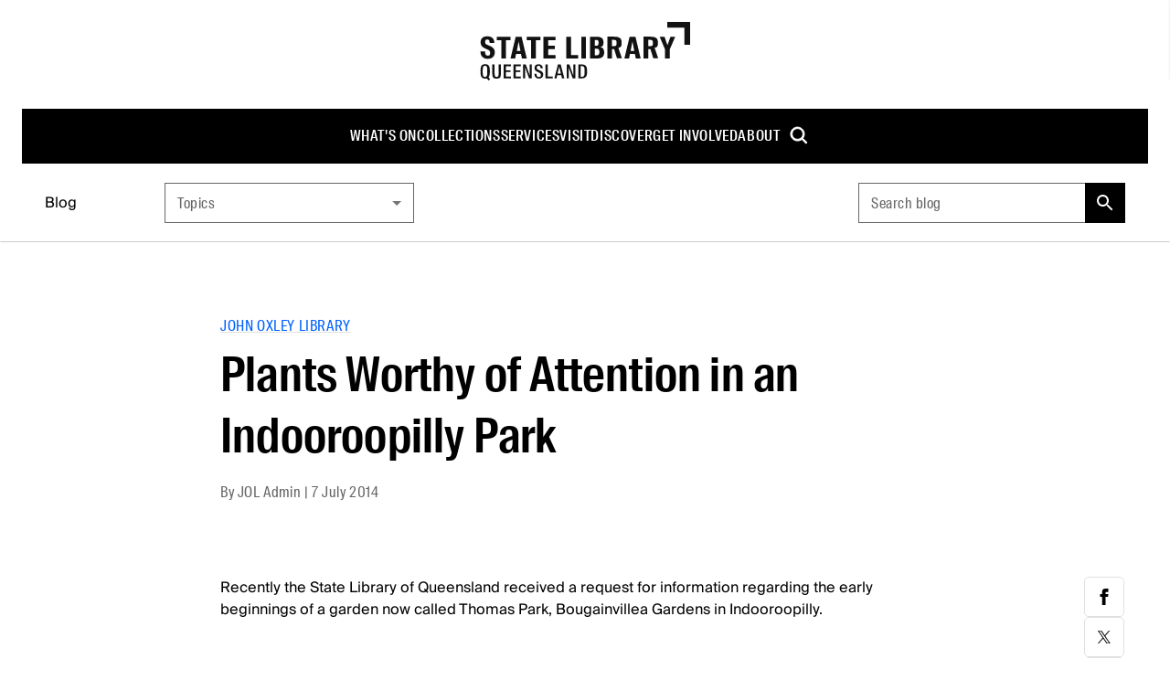

--- FILE ---
content_type: text/html; charset=utf-8
request_url: https://www.slq.qld.gov.au/blog/plants-worthy-attention-indooroopilly-park
body_size: 36160
content:
<!DOCTYPE html><html lang="en"><head><meta charSet="utf-8"/><meta name="viewport" content="width=device-width, initial-scale=1"/><title>Plants Worthy of Attention in an Indooroopilly Park | State Library of Queensland</title><meta content="Plants Worthy of Attention in an Indooroopilly Park | State Library of Queensland" name="title"/><meta content="Recently the State Library of Queensland received a request for information regarding the early beginnings of a garden now called Thomas Park, Bougainvillea Gardens in Indooroopilly.In 1867, Robert Jarrott purchased land at Indooroopilly and proceeded to clear and prepare it for cultivation and farm use. Within a year he had built a home on the high part and moved his family there from George Street, Brisbane. During the next 15 years, he established a citrus orchard and grew many types of fruit and vegetables, as well as lucerne, often winning prizes at the semi-annual shows of the East Moreton Farmers Agriculture &amp; Horticulture Association (predecessor of the R.N.A.). When Robert Jarrott had his orchard the fruit was transported to the Roma Street markets by boat until a road was eventually built. After the death of Robert Jarrott snr in 1878, his second son, also called Robert, carried on the farm until some years later when the property was subdivided into seven lots and transferred to each of Robert&#x27;s siblings and eventually all the properties were sold.Sub 1  Henry Thomas in 1898, Sub 2 to Morrow in 1893, Sub 3 to Lalor in 1906, Sub 4 Swain in 1888 then to Lalor, Sub 5 Carr in 1889, Sub 6 Lalor, Sub 7  to Thomas.Henry Thomas came to Australia from England in 1882. He worked as a groom for the Clerk of the New South Wales Legislative Assembly. Later he trained racehorses for the well-known Dangar family on their properties in New South Wales. Henry Thomas purchased his parcel of land in 1898 and built his home and began to cultivate an amazing garden around his residence, “Somerset” situated in Hart’s Road, Indooroopilly.The garden in its heyday was world renowned and had international attention, because of the variety of plant species cultivated by Henry Thomas. He once told Sara Stramberg, the staff reporter on the Australian Women’s Weekly, that he had done very little gardening until he settled in his new home.“Somerset” became a popular venue for garden parties, fetes and afternoon teas all of which were held in the magnificent Bougainvillea Gardens.  The Queensland Horticultural Society, held benefits to showcase the natural beauty of the masses of rose-pink blooms that spread out beneath a canopy of tall waving green palm leaves. Several varieties of the bougainvillea were on show, including the Bougainvlllea-Thomassi that once embowered Henry’s home in a wealth of color. This variety, was named in Mr. Thomas&#x27;s honor, and was propagated by him ca. 1907. One of Henry Thomas&#x27; mutation triumphs is called Turley&#x27;s Special E, a cherry-red specimen, another was Crimson Lake, a beautiful red and  Laterita which was a brick red colored bloom, these were just a few of his bougainvillea varieties. He became known as the Bougainvillea King and well regarded in horticultural circles.There were many articles written about this glorious garden. A few are listed below - Colorful Gardens - Bougainvillea Out in Bloom. The Mail, (Adelaide), Saturday 11 February 1928, p. 24 Bougainvillea King. The Australian Women&#x27;s Weekly, featured this garden on Saturday 21 October 1950, p. 78 Bougainvilleas at Indooroopilly. Sunday Mail, (Brisbane) Sunday 11 September 1927, p.19Henry Thomas was given a life tenancy when the cottage &quot;Somerset&quot; and the gardens were taken over by the Brisbane City Council. This allowed him to maintain his garden that he had established and cared for over many years. Nowadays, the park is maintained by council, who provide benches and picnic tables under shady trees for visitors wishing to rest a while and observe the view. Sadly this site with its variety of shrubs and trees, many of which were planted in 1898, is showing the ravages of time now that Mr. Thomas is no longer able to potter around his garden maintaining the wonderful legacy he created and left for the people of Queensland and Indooroopilly.  He is said to have raised hundreds of pounds for hospitals churches and other charities through opening his garden to the public and sharing the natural beauty of this place.Janette Garrad – Original Content Technician, State Library of Queensland" name="description"/><link href="https://www.slq.qld.gov.au/blog/plants-worthy-attention-indooroopilly-park" rel="canonical"/><link href="https://www.slq.qld.gov.au/sites/default/files/styles/meta/public/jol-files-2014-06-bougainvillea-covers-a-residence-in-indooroopilly1.jpg?itok=PV6DuJ9R" rel="image_src"/><meta content="State Library of Queensland" property="og:site_name"/><meta content="article" property="og:type"/><meta content="https://www.slq.qld.gov.au/blog/plants-worthy-attention-indooroopilly-park" property="og:url"/><meta content="Plants Worthy of Attention in an Indooroopilly Park" property="og:title"/><meta content="Recently the State Library of Queensland received a request for information regarding the early beginnings of a garden now called Thomas Park, Bougainvillea Gardens in Indooroopilly.In 1867, Robert Jarrott purchased land at Indooroopilly and proceeded to clear and prepare it for cultivation and farm use. Within a year he had built a home on the high part and moved his family there from George Street, Brisbane. During the next 15 years, he established a citrus orchard and grew many types of fruit and vegetables, as well as lucerne, often winning prizes at the semi-annual shows of the East Moreton Farmers Agriculture &amp; Horticulture Association (predecessor of the R.N.A.). When Robert Jarrott had his orchard the fruit was transported to the Roma Street markets by boat until a road was eventually built. After the death of Robert Jarrott snr in 1878, his second son, also called Robert, carried on the farm until some years later when the property was subdivided into seven lots and transferred to each of Robert&#x27;s siblings and eventually all the properties were sold.Sub 1  Henry Thomas in 1898, Sub 2 to Morrow in 1893, Sub 3 to Lalor in 1906, Sub 4 Swain in 1888 then to Lalor, Sub 5 Carr in 1889, Sub 6 Lalor, Sub 7  to Thomas.Henry Thomas came to Australia from England in 1882. He worked as a groom for the Clerk of the New South Wales Legislative Assembly. Later he trained racehorses for the well-known Dangar family on their properties in New South Wales. Henry Thomas purchased his parcel of land in 1898 and built his home and began to cultivate an amazing garden around his residence, “Somerset” situated in Hart’s Road, Indooroopilly.The garden in its heyday was world renowned and had international attention, because of the variety of plant species cultivated by Henry Thomas. He once told Sara Stramberg, the staff reporter on the Australian Women’s Weekly, that he had done very little gardening until he settled in his new home.“Somerset” became a popular venue for garden parties, fetes and afternoon teas all of which were held in the magnificent Bougainvillea Gardens.  The Queensland Horticultural Society, held benefits to showcase the natural beauty of the masses of rose-pink blooms that spread out beneath a canopy of tall waving green palm leaves. Several varieties of the bougainvillea were on show, including the Bougainvlllea-Thomassi that once embowered Henry’s home in a wealth of color. This variety, was named in Mr. Thomas&#x27;s honor, and was propagated by him ca. 1907. One of Henry Thomas&#x27; mutation triumphs is called Turley&#x27;s Special E, a cherry-red specimen, another was Crimson Lake, a beautiful red and  Laterita which was a brick red colored bloom, these were just a few of his bougainvillea varieties. He became known as the Bougainvillea King and well regarded in horticultural circles.There were many articles written about this glorious garden. A few are listed below - Colorful Gardens - Bougainvillea Out in Bloom. The Mail, (Adelaide), Saturday 11 February 1928, p. 24 Bougainvillea King. The Australian Women&#x27;s Weekly, featured this garden on Saturday 21 October 1950, p. 78 Bougainvilleas at Indooroopilly. Sunday Mail, (Brisbane) Sunday 11 September 1927, p.19Henry Thomas was given a life tenancy when the cottage &quot;Somerset&quot; and the gardens were taken over by the Brisbane City Council. This allowed him to maintain his garden that he had established and cared for over many years. Nowadays, the park is maintained by council, who provide benches and picnic tables under shady trees for visitors wishing to rest a while and observe the view. Sadly this site with its variety of shrubs and trees, many of which were planted in 1898, is showing the ravages of time now that Mr. Thomas is no longer able to potter around his garden maintaining the wonderful legacy he created and left for the people of Queensland and Indooroopilly.  He is said to have raised hundreds of pounds for hospitals churches and other charities through opening his garden to the public and sharing the natural beauty of this place.Janette Garrad – Original Content Technician, State Library of Queensland" property="og:description"/><meta content="https://www.slq.qld.gov.au/sites/default/files/styles/meta/public/jol-files-2014-06-bougainvillea-covers-a-residence-in-indooroopilly1.jpg?itok=PV6DuJ9R" property="og:image"/><meta content="2014-07-07" property="article:published_time"/><meta content="summary" name="twitter:card"/><meta content="Recently the State Library of Queensland received a request for information regarding the early beginnings of a garden now called Thomas Park, Bougainvillea Gardens in Indooroopilly.In 1867, Robert Jarrott purchased land at Indooroopilly and proceeded to clear and prepare it for cultivation and farm use. Within a year he had built a home on the high part and moved his family there from George Street, Brisbane. During the next 15 years, he established a citrus orchard and grew many types of fruit and vegetables, as well as lucerne, often winning prizes at the semi-annual shows of the East Moreton Farmers Agriculture &amp; Horticulture Association (predecessor of the R.N.A.). When Robert Jarrott had his orchard the fruit was transported to the Roma Street markets by boat until a road was eventually built. After the death of Robert Jarrott snr in 1878, his second son, also called Robert, carried on the farm until some years later when the property was subdivided into seven lots and transferred to each of Robert&#x27;s siblings and eventually all the properties were sold.Sub 1  Henry Thomas in 1898, Sub 2 to Morrow in 1893, Sub 3 to Lalor in 1906, Sub 4 Swain in 1888 then to Lalor, Sub 5 Carr in 1889, Sub 6 Lalor, Sub 7  to Thomas.Henry Thomas came to Australia from England in 1882. He worked as a groom for the Clerk of the New South Wales Legislative Assembly. Later he trained racehorses for the well-known Dangar family on their properties in New South Wales. Henry Thomas purchased his parcel of land in 1898 and built his home and began to cultivate an amazing garden around his residence, “Somerset” situated in Hart’s Road, Indooroopilly.The garden in its heyday was world renowned and had international attention, because of the variety of plant species cultivated by Henry Thomas. He once told Sara Stramberg, the staff reporter on the Australian Women’s Weekly, that he had done very little gardening until he settled in his new home.“Somerset” became a popular venue for garden parties, fetes and afternoon teas all of which were held in the magnificent Bougainvillea Gardens.  The Queensland Horticultural Society, held benefits to showcase the natural beauty of the masses of rose-pink blooms that spread out beneath a canopy of tall waving green palm leaves. Several varieties of the bougainvillea were on show, including the Bougainvlllea-Thomassi that once embowered Henry’s home in a wealth of color. This variety, was named in Mr. Thomas&#x27;s honor, and was propagated by him ca. 1907. One of Henry Thomas&#x27; mutation triumphs is called Turley&#x27;s Special E, a cherry-red specimen, another was Crimson Lake, a beautiful red and  Laterita which was a brick red colored bloom, these were just a few of his bougainvillea varieties. He became known as the Bougainvillea King and well regarded in horticultural circles.There were many articles written about this glorious garden. A few are listed below - Colorful Gardens - Bougainvillea Out in Bloom. The Mail, (Adelaide), Saturday 11 February 1928, p. 24 Bougainvillea King. The Australian Women&#x27;s Weekly, featured this garden on Saturday 21 October 1950, p. 78 Bougainvilleas at Indooroopilly. Sunday Mail, (Brisbane) Sunday 11 September 1927, p.19Henry Thomas was given a life tenancy when the cottage &quot;Somerset&quot; and the gardens were taken over by the Brisbane City Council. This allowed him to maintain his garden that he had established and cared for over many years. Nowadays, the park is maintained by council, who provide benches and picnic tables under shady trees for visitors wishing to rest a while and observe the view. Sadly this site with its variety of shrubs and trees, many of which were planted in 1898, is showing the ravages of time now that Mr. Thomas is no longer able to potter around his garden maintaining the wonderful legacy he created and left for the people of Queensland and Indooroopilly.  He is said to have raised hundreds of pounds for hospitals churches and other charities through opening his garden to the public and sharing the natural beauty of this place.Janette Garrad – Original Content Technician, State Library of Queensland" name="twitter:description"/><meta content="@slqld" name="twitter:site"/><meta content="Plants Worthy of Attention in an Indooroopilly Park" name="twitter:title"/><meta content="https://www.slq.qld.gov.au/sites/default/files/styles/meta/public/jol-files-2014-06-bougainvillea-covers-a-residence-in-indooroopilly1.jpg?itok=PV6DuJ9R" name="twitter:image"/><meta content="PT2M" name="article:timeRequired"/><script type="application/ld+json">{"@context":"https://schema.org","@type":"BlogPosting","headline":"Plants Worthy of Attention in an Indooroopilly Park","abstract":"Recently the State Library of Queensland received a request for information regarding the early beginnings of a garden now called Thomas Park, Bougainvillea Gardens in Indooroopilly.In 1867, Robert Jarrott purchased land at Indooroopilly and proceeded to clear and prepare it for cultivation and farm use. Within a year he had built a home on the high part and moved his family there from George Street, Brisbane. During the next 15 years, he established a citrus orchard and grew many types of fruit and vegetables, as well as lucerne, often winning prizes at the semi-annual shows of the East Moreton Farmers Agriculture &amp; Horticulture Association (predecessor of the R.N.A.). When Robert Jarrott had his orchard the fruit was transported to the Roma Street markets by boat until a road was eventually built. After the death of Robert Jarrott snr in 1878, his second son, also called Robert, carried on the farm until some years later when the property was subdivided into seven lots and transferred to each of Robert's siblings and eventually all the properties were sold.Sub 1 Henry Thomas in 1898, Sub 2 to Morrow in 1893, Sub 3 to Lalor in 1906, Sub 4 Swain in 1888 then to Lalor, Sub 5 Carr in 1889, Sub 6 Lalor, Sub 7 to Thomas.Henry Thomas came to Australia from England in 1882. He worked as a groom for the Clerk of the New South Wales Legislative Assembly. Later he trained racehorses for the well-known Dangar family on their properties in New South Wales. Henry Thomas purchased his parcel of land in 1898 and built his home and began to cultivate an amazing garden around his residence, “Somerset” situated in Hart’s Road, Indooroopilly.The garden in its heyday was world renowned and had international attention, because of the variety of plant species cultivated by Henry Thomas. He once told Sara Stramberg, the staff reporter on the Australian Women’s Weekly, that he had done very little gardening until he settled in his new home.“Somerset” became a popular venue for garden parties, fetes and afternoon teas all of which were held in the magnificent Bougainvillea Gardens. The Queensland Horticultural Society, held benefits to showcase the natural beauty of the masses of rose-pink blooms that spread out beneath a canopy of tall waving green palm leaves. Several varieties of the bougainvillea were on show, including the Bougainvlllea-Thomassi that once embowered Henry’s home in a wealth of color. This variety, was named in Mr. Thomas's honor, and was propagated by him ca. 1907. One of Henry Thomas' mutation triumphs is called Turley's Special E, a cherry-red specimen, another was Crimson Lake, a beautiful red and Laterita which was a brick red colored bloom, these were just a few of his bougainvillea varieties. He became known as the Bougainvillea King and well regarded in horticultural circles.There were many articles written about this glorious garden. A few are listed below - Colorful Gardens - Bougainvillea Out in Bloom. The Mail, (Adelaide), Saturday 11 February 1928, p. 24 Bougainvillea King. The Australian Women's Weekly, featured this garden on Saturday 21 October 1950, p. 78 Bougainvilleas at Indooroopilly. Sunday Mail, (Brisbane) Sunday 11 September 1927, p.19Henry Thomas was given a life tenancy when the cottage \"Somerset\" and the gardens were taken over by the Brisbane City Council. This allowed him to maintain his garden that he had established and cared for over many years. Nowadays, the park is maintained by council, who provide benches and picnic tables under shady trees for visitors wishing to rest a while and observe the view. Sadly this site with its variety of shrubs and trees, many of which were planted in 1898, is showing the ravages of time now that Mr. Thomas is no longer able to potter around his garden maintaining the wonderful legacy he created and left for the people of Queensland and Indooroopilly. He is said to have raised hundreds of pounds for hospitals churches and other charities through opening his garden to the public and sharing the natural beauty of this place.Janette Garrad – Original Content Technician, State Library of Queensland","datePublished":"2014-07-07T00:00:00.000+10:00","dateModified":"2020-08-06T15:45:04+1000","author":[{"@type":"Person","name":"JOL Admin"}],"image":{"@type":"ImageObject","contentUrl":"https://www.slq.qld.gov.au/sites/default/files/jol-files-2014-06-bougainvillea-covers-a-residence-in-indooroopilly1.jpg","width":1000,"height":669},"thumbnail":{"@type":"ImageObject","contentUrl":"https://www.slq.qld.gov.au/sites/default/files/styles/meta/public/jol-files-2014-06-bougainvillea-covers-a-residence-in-indooroopilly1.jpg?itok=PV6DuJ9R","width":1200,"height":630}}</script><meta name="next-head-count" content="21"/><link rel="stylesheet" href="https://fonts.googleapis.com/css2?family=Material+Symbols+Sharp"/><link rel="stylesheet" href="https://fonts.googleapis.com/css?family=Open+Sans:400,600,800&amp;display=swap"/><link rel="icon" href="/favicon.ico?v=2"/><link data-next-font="" rel="preconnect" href="/" crossorigin="anonymous"/><link rel="preload" href="/_next/static/css/e15e6e1f9a137466.css" as="style"/><link rel="stylesheet" href="/_next/static/css/e15e6e1f9a137466.css" data-n-g=""/><link rel="preload" href="/_next/static/css/4fd63da8ee5a5233.css" as="style"/><link rel="stylesheet" href="/_next/static/css/4fd63da8ee5a5233.css" data-n-p=""/><noscript data-n-css=""></noscript><script defer="" nomodule="" src="/_next/static/chunks/polyfills-42372ed130431b0a.js"></script><script src="/_next/static/chunks/webpack-ab5076e6e38895de.js" defer=""></script><script src="/_next/static/chunks/framework-e952fed463eb8e34.js" defer=""></script><script src="/_next/static/chunks/main-70cf01e3744e86a8.js" defer=""></script><script src="/_next/static/chunks/pages/_app-71d91e6ff9a1e2bb.js" defer=""></script><script src="/_next/static/chunks/18-1d361cfb8480fbf6.js" defer=""></script><script src="/_next/static/chunks/851-3ce07a6f389eb264.js" defer=""></script><script src="/_next/static/chunks/949-a48eff57893e61c9.js" defer=""></script><script src="/_next/static/chunks/119-030a6c202ad3da06.js" defer=""></script><script src="/_next/static/chunks/pages/%5B%5B...path%5D%5D-dbeca521d49da41d.js" defer=""></script><script src="/_next/static/BhO6_XdjY3RFYAQ2YrCp5/_buildManifest.js" defer=""></script><script src="/_next/static/BhO6_XdjY3RFYAQ2YrCp5/_ssgManifest.js" defer=""></script></head><body id="parent"><div><!--googleoff: all--><!--noindex--></div><noscript><iframe src="https://www.googletagmanager.com/ns.html?id=GTM-WP2F37" height="0" width="0" style="display:none;visibility:hidden"></iframe></noscript><div id="__next"><div class="theme  slq"><div class="f5f:font-f5f-sans f5f:text-black/80"><style data-emotion="css-global ixiwkf">html{-webkit-font-smoothing:antialiased;-moz-osx-font-smoothing:grayscale;box-sizing:border-box;-webkit-text-size-adjust:100%;}*,*::before,*::after{box-sizing:inherit;}strong,b{font-weight:700;}body{margin:0;color:#000;font-weight:400;line-height:1.5;text-transform:none;font-size:16px;font-family:'Suisse Intl',Arial,sans-serif;background-color:#fff;}@media print{body{background-color:#fff;}}body::backdrop{background-color:#fff;}</style><a href="#main" class="fixed p-8 bg-white shadow z-10000 left-full focus:left-8 focus:top-8">Skip to main content</a><div class="flex flex-col min-h-screen t-body1"><header class="sticky top-0 z-10 bg-white"><style data-emotion="css 1f4vov5">.css-1f4vov5{position:relative;display:-webkit-box;display:-webkit-flex;display:-ms-flexbox;display:flex;-webkit-align-items:center;-webkit-box-align:center;-ms-flex-align:center;align-items:center;padding-left:16px;padding-right:16px;min-height:56px;}@media (min-width:576px){.css-1f4vov5{padding-left:24px;padding-right:24px;}}@media (min-width:0px){@media (orientation: landscape){.css-1f4vov5{min-height:48px;}}}@media (min-width:576px){.css-1f4vov5{min-height:64px;}}</style><div class="MuiToolbar-root MuiToolbar-gutters MuiToolbar-regular tss-q5djba-toolbar min-h-0 css-1f4vov5"><div class="hidden lg:block w-full items-center"><div class="py-24 text-center"><a accessKey="1" href="/"><svg xmlns="http://www.w3.org/2000/svg" width="230" height="64" viewBox="0 0 230 64" fill="currentcolor" class="text-black-93"><path d="M223.7 24.9V6.3h-18.6V0H230v24.9h-6.3zM.6 32.4v-.2h5.1v.2c0 3.1.7 4.5 2.9 4.5s2.6-.9 2.6-3.1-1-2.8-2.8-3.6l-2-.9C2.7 27.6.8 26 .8 22s2.9-6.3 7.2-6.3 7.8 1.8 7.8 7.2c0 .1-5.1.1-5.1.1 0-2.9-.9-3.8-2.7-3.8s-2.2 1-2.2 2.7.5 2.3 1.8 2.9l2.3 1c3.6 1.6 6.4 3 6.4 7.4s-2.9 7.2-7.7 7.2-8-3-8-8ZM23.5 20h-4.9v-3.8h14.9V20h-4.9v20h-5.2V20Zm15.8-3.8h6.3L51.3 40H46l-1-5h-5.4l-1 5h-5.1l5.7-23.8Zm1 15.5h4.1l-2-10.4-2 10.4ZM56.2 20h-4.9v-3.8h14.9V20h-4.9v20h-5.2V20Zm13.4-3.8h13.1V20h-7.9v5.9H82v3.8h-7.2v6.5h7.9V40H69.6V16.2Zm24.9 0h5.2v20h7.9V40H94.5V16.2Zm16.4 0h5.2V40h-5.2V16.2Zm9.6 0h7.1c4.5 0 7.6 1.1 7.6 6s-1.8 4.7-3.4 5.1c2.6.8 4.2 2.5 4.2 5.7 0 5.6-3 7-8 7h-7.4V16.2Zm6.7 9.9c2.2 0 2.7-1.2 2.7-3.3s-.5-3.1-2.7-3.1h-1.5v6.4h1.5Zm.4 10.4c2.7 0 3.1-1.4 3.1-3.6s-.4-3.6-3.3-3.6h-1.7v7.2h1.9Zm19.2-6.8h-2.2v10.2h-5.2V16.1h6.8c6.2 0 8.9 1.4 8.9 6.5s-1.3 4.9-3.6 5.8l3.9 11.4H150l-3.2-10.3Zm-.7-3.2c2.9 0 3.5-.6 3.5-3.4s-.6-3.5-3.5-3.5h-1.5v6.9h1.5Zm17.8-10.3h6.3l5.7 23.8h-5.3l-1-5h-5.4l-1 5h-5.1l5.7-23.8Zm.9 15.5h4.1l-2-10.4-2 10.4Zm21.7-2h-2.2v10.2h-5.2V16.1h6.8c6.2 0 8.9 1.4 8.9 6.5s-1.3 4.9-3.6 5.8l3.9 11.4h-5.4l-3.2-10.3Zm-.7-3.2c2.9 0 3.5-.6 3.5-3.4s-.6-3.5-3.5-3.5h-1.5v6.9h1.5Zm16.7 3.5-5.8-13.8h5.3l3.2 9.3 3.3-9.3h5.2l-6 13.9V40h-5.2v-9.9ZM13.6 55.9v-9.4h2.5v9.6c0 2.8.3 4.1 2.2 4.1s2.2-1.3 2.2-4.1v-9.6H23v9.4c0 4.6-.8 6.1-4.7 6.1s-4.7-1.4-4.7-6.1Zm12.5-9.4h8v1.9h-5.5v4.5h5v1.9h-5v5h5.5v1.9h-8V46.5Zm10.6 0h8v1.9h-5.5v4.5h5v1.9h-5v5h5.5v1.9h-8V46.5Zm10.5 0h3l4.3 12v-12h2.3v15.2h-3l-4.3-12v12h-2.3V46.5ZM59.5 57v-.2H62v.2c0 2.2.8 3.3 2.5 3.3s2.2-.8 2.2-2.3-.8-2-2.1-2.6l-1.6-.8c-2-.9-3.2-1.9-3.2-4.4s1.8-3.9 4.4-3.9 4.6 1.3 4.6 4.4c0 .1-2.4.1-2.4.1 0-1.9-.8-2.8-2.2-2.8s-2 .8-2 2 .5 1.8 1.5 2.2l1.8.8c2.1.9 3.8 1.9 3.8 4.6S67.6 62 64.6 62s-4.9-1.8-4.9-5Zm12.2-10.5h2.5v13.3h5.5v1.9h-8V46.5Zm13.7 0h3l4 15.2h-2.6l-.8-3.5h-4.3l-.8 3.5h-2.4l3.9-15.2Zm-.3 10h3.5l-1.8-7.6-1.8 7.6Zm9.8-10h3l4.3 12v-12h2.3v15.2h-3l-4.3-12v12h-2.3V46.5Zm12.8 0h3.5c3.9 0 6.1 1.4 6.1 6.8V55c0 5.3-2.1 6.7-6.1 6.7h-3.5V46.5Zm3.6 13.5c2.6 0 3.3-1.1 3.3-5.4v-.9c0-4.3-.7-5.4-3.3-5.4h-1.1v11.8h1.1ZM11.1 62.6l-1.6-2.1c.9-1.1 1.4-2.9 1.4-5.4v-2c0-4.7-1.4-6.9-5.1-6.9S.7 48.4.7 53.1v2c0 4.7 1.4 6.9 5.1 6.9s1.3 0 1.9-.2l1.8 2.3 1.8-1.4Zm-8-8.1v-.9c0-3.6.3-5.7 2.5-5.7s2.5 2.1 2.5 5.7v.9c0 3.6-.3 5.7-2.5 5.7s-2.5-2.1-2.5-5.7Z"></path></svg></a></div><div class="bg-black relative z-10"><ul role="menu" class="root-cont flex flex-row flex-wrap gap-x-40 items-center justify-center"><li role="menuitem" class="group"><a class="flex items-center py-18 font-suisse-cond font-500 tracking-.6 text-white uppercase hocus:underline decoration-2 no-underline" href="/whats-on">What&#x27;s on</a></li><li role="menuitem" class="group"><a class="flex items-center py-18 font-suisse-cond font-500 tracking-.6 text-white uppercase hocus:underline decoration-2 no-underline" href="/collections">Collections</a><div class="opacity-0 hidden pointer-events-none group-hocus:block group-hocus:pointer-events-auto group-hocus:opacity-100 group-hocus:translate-y-0 transition-all duration-1000 ease-in"><ul role="menu" class="absolute w-270 list-none bg-black -ml-24 group-hocus:opacity-100 group-hocus:translate-y-0 transition duration-1000 ease-in z-200"><li role="list" class="justify-between w-full py-16"><div role="menuitem" class="tss-vk9deu-secondaryLink block leading-1.3 relative group/child"><a class=" no-underline flex text-white items-center justify-between list-none py-11 pl-25 pr-17 hocus:underline" href="http://onesearch.slq.qld.gov.au"><span class="max-w-200">Catalogue</span></a><ul class="hidden w-270 group-hocus/child:block bg-black-87 absolute left-full top-0"></ul></div><div role="menuitem" class="tss-vk9deu-secondaryLink block leading-1.3 relative group/child"><a class=" no-underline flex text-white items-center justify-between list-none py-11 pl-25 pr-17 hocus:underline" href="/collections/information-collections"><span class="max-w-200">Information collections</span></a><ul class="hidden w-270 group-hocus/child:block bg-black-87 absolute left-full top-0"></ul></div><div role="menuitem" class="tss-vk9deu-secondaryLink block leading-1.3 relative group/child"><a class=" no-underline flex text-white items-center justify-between list-none py-11 pl-25 pr-17 hocus:underline" href="/collections/queensland"><span class="max-w-200">Queensland</span></a><ul class="hidden w-270 group-hocus/child:block bg-black-87 absolute left-full top-0"></ul></div><div role="menuitem" class="tss-vk9deu-secondaryLink block leading-1.3 relative group/child"><a class=" no-underline flex text-white items-center justify-between list-none py-11 pl-25 pr-17 hocus:underline" href="/collections/family-history"><span class="max-w-200">Family history</span></a><ul class="hidden w-270 group-hocus/child:block bg-black-87 absolute left-full top-0"></ul></div><div role="menuitem" class="tss-vk9deu-secondaryLink block leading-1.3 relative group/child"><a class=" no-underline flex text-white items-center justify-between list-none py-11 pl-25 pr-17 hocus:underline" href="/collections/first-nations"><span class="max-w-200">First Nations</span></a><ul class="hidden w-270 group-hocus/child:block bg-black-87 absolute left-full top-0"></ul></div><div role="menuitem" class="tss-vk9deu-secondaryLink block leading-1.3 relative group/child"><a class=" no-underline flex text-white items-center justify-between list-none py-11 pl-25 pr-17 hocus:underline" href="/collections/art-and-design"><span class="max-w-200">Art and design</span></a><ul class="hidden w-270 group-hocus/child:block bg-black-87 absolute left-full top-0"></ul></div><div role="menuitem" class="tss-vk9deu-secondaryLink block leading-1.3 relative group/child"><a class=" no-underline flex text-white items-center justify-between list-none py-11 pl-25 pr-17 hocus:underline" href="/collections/caring-our-collections"><span class="max-w-200">Caring for our collections</span></a><ul class="hidden w-270 group-hocus/child:block bg-black-87 absolute left-full top-0"></ul></div><div role="menuitem" class="tss-vk9deu-secondaryLink block leading-1.3 relative group/child"><a class=" no-underline flex text-white items-center justify-between list-none py-11 pl-25 pr-17 hocus:underline" href="/collections/research"><span class="max-w-200">Research</span></a><ul class="hidden w-270 group-hocus/child:block bg-black-87 absolute left-full top-0"></ul></div></li></ul></div></li><li role="menuitem" class="group"><a class="flex items-center py-18 font-suisse-cond font-500 tracking-.6 text-white uppercase hocus:underline decoration-2 no-underline" href="/services">Services</a><div class="opacity-0 hidden pointer-events-none group-hocus:block group-hocus:pointer-events-auto group-hocus:opacity-100 group-hocus:translate-y-0 transition-all duration-1000 ease-in"><ul role="menu" class="absolute w-270 list-none bg-black -ml-24 group-hocus:opacity-100 group-hocus:translate-y-0 transition duration-1000 ease-in z-200"><li role="list" class="justify-between w-full py-16"><div role="menuitem" class="tss-vk9deu-secondaryLink block leading-1.3 relative group/child"><a class=" no-underline flex text-white items-center justify-between list-none py-11 pl-25 pr-17 hocus:underline" href="/services/using-library"><span class="max-w-200">Using the library</span></a><ul class="hidden w-270 group-hocus/child:block bg-black-87 absolute left-full top-0"></ul></div><div role="menuitem" class="tss-vk9deu-secondaryLink block leading-1.3 relative group/child"><a class=" no-underline flex text-white items-center justify-between list-none py-11 pl-25 pr-17 hocus:underline" href="/services/membership"><span class="max-w-200">Membership</span></a><ul class="hidden w-270 group-hocus/child:block bg-black-87 absolute left-full top-0"></ul></div><div role="menuitem" class="tss-vk9deu-secondaryLink block leading-1.3 relative group/child"><a class=" no-underline flex text-white items-center justify-between list-none py-11 pl-25 pr-17 hocus:underline" href="/services/book-spaces-and-equipment"><span class="max-w-200">Book spaces and equipment</span></a><ul class="hidden w-270 group-hocus/child:block bg-black-87 absolute left-full top-0"></ul></div><div role="menuitem" class="tss-vk9deu-secondaryLink block leading-1.3 relative group/child"><a class=" no-underline flex text-white items-center justify-between list-none py-11 pl-25 pr-17 hocus:underline" href="/services/ask-librarian"><span class="max-w-200">Ask a librarian</span></a><ul class="hidden w-270 group-hocus/child:block bg-black-87 absolute left-full top-0"></ul></div><div role="menuitem" class="tss-vk9deu-secondaryLink block leading-1.3 relative group/child"><a class=" no-underline flex text-white items-center justify-between list-none py-11 pl-25 pr-17 hocus:underline" href="/services/borrow-and-request"><span class="max-w-200">Borrow and request</span></a><ul class="hidden w-270 group-hocus/child:block bg-black-87 absolute left-full top-0"></ul></div><div role="menuitem" class="tss-vk9deu-secondaryLink block leading-1.3 relative group/child"><a class=" no-underline flex text-white items-center justify-between list-none py-11 pl-25 pr-17 hocus:underline" href="/services/computers-internet-and-wi-fi"><span class="max-w-200">Computers and internet</span></a><ul class="hidden w-270 group-hocus/child:block bg-black-87 absolute left-full top-0"></ul></div><div role="menuitem" class="tss-vk9deu-secondaryLink block leading-1.3 relative group/child"><a class=" no-underline flex text-white items-center justify-between list-none py-11 pl-25 pr-17 hocus:underline" href="/services/venue-hire"><span class="max-w-200">Venue hire</span></a><ul class="hidden w-270 group-hocus/child:block bg-black-87 absolute left-full top-0"></ul></div><div role="menuitem" class="tss-vk9deu-secondaryLink block leading-1.3 relative group/child"><a class=" no-underline flex text-white items-center justify-between list-none py-11 pl-25 pr-17 hocus:underline" href="/services/print-copy-and-scan"><span class="max-w-200">Print, copy and scan</span></a><ul class="hidden w-270 group-hocus/child:block bg-black-87 absolute left-full top-0"></ul></div><div role="menuitem" class="tss-vk9deu-secondaryLink block leading-1.3 relative group/child"><a class=" no-underline flex text-white items-center justify-between list-none py-11 pl-25 pr-17 hocus:underline" href="/services/justice-peace"><span class="max-w-200">Justice of the Peace</span></a><ul class="hidden w-270 group-hocus/child:block bg-black-87 absolute left-full top-0"></ul></div><div role="menuitem" class="tss-vk9deu-secondaryLink block leading-1.3 relative group/child"><a class=" no-underline flex text-white items-center justify-between list-none py-11 pl-25 pr-17 hocus:underline" href="/grail"><span class="max-w-200">GRAIL</span></a><ul class="hidden w-270 group-hocus/child:block bg-black-87 absolute left-full top-0"></ul></div></li></ul></div></li><li role="menuitem" class="group"><a class="flex items-center py-18 font-suisse-cond font-500 tracking-.6 text-white uppercase hocus:underline decoration-2 no-underline" href="/visit">Visit</a><div class="opacity-0 hidden pointer-events-none group-hocus:block group-hocus:pointer-events-auto group-hocus:opacity-100 group-hocus:translate-y-0 transition-all duration-1000 ease-in"><ul role="menu" class="absolute w-270 list-none bg-black -ml-24 group-hocus:opacity-100 group-hocus:translate-y-0 transition duration-1000 ease-in z-200"><li role="list" class="justify-between w-full py-16"><div role="menuitem" class="tss-vk9deu-secondaryLink block leading-1.3 relative group/child"><a class=" no-underline flex text-white items-center justify-between list-none py-11 pl-25 pr-17 hocus:underline" href="/visit/getting-here"><span class="max-w-200">Getting here</span></a><ul class="hidden w-270 group-hocus/child:block bg-black-87 absolute left-full top-0"></ul></div><div role="menuitem" class="tss-vk9deu-secondaryLink block leading-1.3 relative group/child"><a class=" no-underline flex text-white items-center justify-between list-none py-11 pl-25 pr-17 hocus:underline" href="/visit/opening-hours"><span class="max-w-200">Opening hours</span></a><ul class="hidden w-270 group-hocus/child:block bg-black-87 absolute left-full top-0"></ul></div><div role="menuitem" class="tss-vk9deu-secondaryLink block leading-1.3 relative group/child"><a class=" no-underline flex text-white items-center justify-between list-none py-11 pl-25 pr-17 hocus:underline" href="/visit/spaces"><span class="max-w-200">Spaces</span></a><ul class="hidden w-270 group-hocus/child:block bg-black-87 absolute left-full top-0"></ul></div><div role="menuitem" class="tss-vk9deu-secondaryLink block leading-1.3 relative group/child"><a class=" no-underline flex text-white items-center justify-between list-none py-11 pl-25 pr-17 hocus:underline" href="/visit/maps-level"><span class="max-w-200">Maps by level</span></a><ul class="hidden w-270 group-hocus/child:block bg-black-87 absolute left-full top-0"></ul></div><div role="menuitem" class="tss-vk9deu-secondaryLink block leading-1.3 relative group/child"><a class=" no-underline flex text-white items-center justify-between list-none py-11 pl-25 pr-17 hocus:underline" href="/visit/food-and-facilities"><span class="max-w-200">Food and facilities</span></a><ul class="hidden w-270 group-hocus/child:block bg-black-87 absolute left-full top-0"></ul></div><div role="menuitem" class="tss-vk9deu-secondaryLink block leading-1.3 relative group/child"><a class=" no-underline flex text-white items-center justify-between list-none py-11 pl-25 pr-17 hocus:underline" href="/visit/access-and-inclusion"><span class="max-w-200">Access and inclusion</span></a><ul class="hidden w-270 group-hocus/child:block bg-black-87 absolute left-full top-0"></ul></div></li></ul></div></li><li role="menuitem" class="group"><a class="flex items-center py-18 font-suisse-cond font-500 tracking-.6 text-white uppercase hocus:underline decoration-2 no-underline" href="/discover">Discover</a><div class="opacity-0 hidden pointer-events-none group-hocus:block group-hocus:pointer-events-auto group-hocus:opacity-100 group-hocus:translate-y-0 transition-all duration-1000 ease-in"><ul role="menu" class="absolute w-270 list-none bg-black -ml-24 group-hocus:opacity-100 group-hocus:translate-y-0 transition duration-1000 ease-in z-200"><li role="list" class="justify-between w-full py-16"><div role="menuitem" class="tss-vk9deu-secondaryLink block leading-1.3 relative group/child"><a class=" no-underline flex text-white items-center justify-between list-none py-11 pl-25 pr-17 hocus:underline" href="/blog"><span class="max-w-200">Blog</span></a><ul class="hidden w-270 group-hocus/child:block bg-black-87 absolute left-full top-0"></ul></div><div role="menuitem" class="tss-vk9deu-secondaryLink block leading-1.3 relative group/child"><a class=" no-underline flex text-white items-center justify-between list-none py-11 pl-25 pr-17 hocus:underline" href="/discover/children-and-families"><span class="max-w-200">Children and families</span></a><ul class="hidden w-270 group-hocus/child:block bg-black-87 absolute left-full top-0"></ul></div><div role="menuitem" class="tss-vk9deu-secondaryLink block leading-1.3 relative group/child"><a class=" no-underline flex text-white items-center justify-between list-none py-11 pl-25 pr-17 hocus:underline" href="/discover/digital-and-you"><span class="max-w-200">Digital and You</span></a><ul class="hidden w-270 group-hocus/child:block bg-black-87 absolute left-full top-0"></ul></div><div role="menuitem" class="tss-vk9deu-secondaryLink block leading-1.3 relative group/child"><a class=" no-underline flex text-white items-center justify-between list-none py-11 pl-25 pr-17 hocus:underline" href="/discover/exhibitions"><span class="max-w-200">Exhibitions</span></a><ul class="hidden w-270 group-hocus/child:block bg-black-87 absolute left-full top-0"></ul></div><div role="menuitem" class="tss-vk9deu-secondaryLink block leading-1.3 relative group/child"><a class=" no-underline flex text-white items-center justify-between list-none py-11 pl-25 pr-17 hocus:underline" href="/discover/first-nations-cultures"><span class="max-w-200">First Nations cultures</span></a><ul class="hidden w-270 group-hocus/child:block bg-black-87 absolute left-full top-0"></ul></div><div role="menuitem" class="tss-vk9deu-secondaryLink block leading-1.3 relative group/child"><a class=" no-underline flex text-white items-center justify-between list-none py-11 pl-25 pr-17 hocus:underline" href="/discover/makers-and-designers"><span class="max-w-200">Makers and designers</span></a><ul class="hidden w-270 group-hocus/child:block bg-black-87 absolute left-full top-0"></ul></div><div role="menuitem" class="tss-vk9deu-secondaryLink block leading-1.3 relative group/child"><a class=" no-underline flex text-white items-center justify-between list-none py-11 pl-25 pr-17 hocus:underline" href="/discover/public-libraries-ikcs"><span class="max-w-200">Discover your local library</span></a><ul class="hidden w-270 group-hocus/child:block bg-black-87 absolute left-full top-0"></ul></div><div role="menuitem" class="tss-vk9deu-secondaryLink block leading-1.3 relative group/child"><a class=" no-underline flex text-white items-center justify-between list-none py-11 pl-25 pr-17 hocus:underline" href="/discover/queensland-stories"><span class="max-w-200">Queensland stories</span></a><ul class="hidden w-270 group-hocus/child:block bg-black-87 absolute left-full top-0"></ul></div><div role="menuitem" class="tss-vk9deu-secondaryLink block leading-1.3 relative group/child"><a class=" no-underline flex text-white items-center justify-between list-none py-11 pl-25 pr-17 hocus:underline" href="/discover/readers-and-writers"><span class="max-w-200">Readers and writers</span></a><ul class="hidden w-270 group-hocus/child:block bg-black-87 absolute left-full top-0"></ul></div><div role="menuitem" class="tss-vk9deu-secondaryLink block leading-1.3 relative group/child"><a class=" no-underline flex text-white items-center justify-between list-none py-11 pl-25 pr-17 hocus:underline" href="/discover/teachers-and-students"><span class="max-w-200">Teachers and students</span></a><ul class="hidden w-270 group-hocus/child:block bg-black-87 absolute left-full top-0"></ul></div></li></ul></div></li><li role="menuitem" class="group"><a class="flex items-center py-18 font-suisse-cond font-500 tracking-.6 text-white uppercase hocus:underline decoration-2 no-underline" href="/get-involved">Get involved</a><div class="opacity-0 hidden pointer-events-none group-hocus:block group-hocus:pointer-events-auto group-hocus:opacity-100 group-hocus:translate-y-0 transition-all duration-1000 ease-in"><ul role="menu" class="absolute w-270 list-none bg-black -ml-24 group-hocus:opacity-100 group-hocus:translate-y-0 transition duration-1000 ease-in z-200"><li role="list" class="justify-between w-full py-16"><div role="menuitem" class="tss-vk9deu-secondaryLink block leading-1.3 relative group/child"><a class=" no-underline flex text-white items-center justify-between list-none py-11 pl-25 pr-17 hocus:underline" href="/get-involved/awards-and-fellowships"><span class="max-w-200">Awards and fellowships</span></a><ul class="hidden w-270 group-hocus/child:block bg-black-87 absolute left-full top-0"></ul></div><div role="menuitem" class="tss-vk9deu-secondaryLink block leading-1.3 relative group/child"><a class=" no-underline flex text-white items-center justify-between list-none py-11 pl-25 pr-17 hocus:underline" href="/get-involved/caring-your-collections"><span class="max-w-200">Caring for your collections</span></a><ul class="hidden w-270 group-hocus/child:block bg-black-87 absolute left-full top-0"></ul></div><div role="menuitem" class="tss-vk9deu-secondaryLink block leading-1.3 relative group/child"><a class=" no-underline flex text-white items-center justify-between list-none py-11 pl-25 pr-17 hocus:underline" href="/get-involved/contribute-collections"><span class="max-w-200">Contribute to collections</span></a><ul class="hidden w-270 group-hocus/child:block bg-black-87 absolute left-full top-0"></ul></div><div role="menuitem" class="tss-vk9deu-secondaryLink block leading-1.3 relative group/child"><a class=" no-underline flex text-white items-center justify-between list-none py-11 pl-25 pr-17 hocus:underline" href="/foundation"><span class="max-w-200">Donate</span></a><ul class="hidden w-270 group-hocus/child:block bg-black-87 absolute left-full top-0"></ul></div><div role="menuitem" class="tss-vk9deu-secondaryLink block leading-1.3 relative group/child"><a class=" no-underline flex text-white items-center justify-between list-none py-11 pl-25 pr-17 hocus:underline" href="/get-involved/volunteer"><span class="max-w-200">Volunteer</span></a><ul class="hidden w-270 group-hocus/child:block bg-black-87 absolute left-full top-0"></ul></div></li></ul></div></li><li role="menuitem" class="group"><a class="flex items-center py-18 font-suisse-cond font-500 tracking-.6 text-white uppercase hocus:underline decoration-2 no-underline" href="/about">About</a><div class="opacity-0 hidden pointer-events-none group-hocus:block group-hocus:pointer-events-auto group-hocus:opacity-100 group-hocus:translate-y-0 transition-all duration-1000 ease-in"><ul role="menu" class="absolute w-270 list-none bg-black -ml-24 group-hocus:opacity-100 group-hocus:translate-y-0 transition duration-1000 ease-in z-200"><li role="list" class="justify-between w-full py-16"><div role="menuitem" class="tss-vk9deu-secondaryLink block leading-1.3 relative group/child"><a class=" no-underline flex text-white items-center justify-between list-none py-11 pl-25 pr-17 hocus:underline" href="/about/contact-us"><span class="max-w-200">Contact us</span></a><ul class="hidden w-270 group-hocus/child:block bg-black-87 absolute left-full top-0"></ul></div><div role="menuitem" class="tss-vk9deu-secondaryLink block leading-1.3 relative group/child"><a class=" no-underline flex text-white items-center justify-between list-none py-11 pl-25 pr-17 hocus:underline" href="/about/corporate-information"><span class="max-w-200">Corporate information</span></a><ul class="hidden w-270 group-hocus/child:block bg-black-87 absolute left-full top-0"></ul></div><div role="menuitem" class="tss-vk9deu-secondaryLink block leading-1.3 relative group/child"><a class=" no-underline flex text-white items-center justify-between list-none py-11 pl-25 pr-17 hocus:underline" href="/about/jobs-and-employment"><span class="max-w-200">Jobs and employment</span></a><ul class="hidden w-270 group-hocus/child:block bg-black-87 absolute left-full top-0"></ul></div><div role="menuitem" class="tss-vk9deu-secondaryLink block leading-1.3 relative group/child"><a class=" no-underline flex text-white items-center justify-between list-none py-11 pl-25 pr-17 hocus:underline" href="/about/news-and-media"><span class="max-w-200">News and media</span></a><ul class="hidden w-270 group-hocus/child:block bg-black-87 absolute left-full top-0"></ul></div><div role="menuitem" class="tss-vk9deu-secondaryLink block leading-1.3 relative group/child"><a class=" no-underline flex text-white items-center justify-between list-none py-11 pl-25 pr-17 hocus:underline" href="/about/partnerships-and-collaborations"><span class="max-w-200">Partnerships and collaborations</span></a><ul class="hidden w-270 group-hocus/child:block bg-black-87 absolute left-full top-0"></ul></div><div role="menuitem" class="tss-vk9deu-secondaryLink block leading-1.3 relative group/child"><a class=" no-underline flex text-white items-center justify-between list-none py-11 pl-25 pr-17 hocus:underline" href="/about/pay-invoice"><span class="max-w-200">Pay an invoice</span></a><ul class="hidden w-270 group-hocus/child:block bg-black-87 absolute left-full top-0"></ul></div><div role="menuitem" class="tss-vk9deu-secondaryLink block leading-1.3 relative group/child"><a class=" no-underline flex text-white items-center justify-between list-none py-11 pl-25 pr-17 hocus:underline" href="/foundation"><span class="max-w-200">Queensland Library Foundation</span></a><ul class="hidden w-270 group-hocus/child:block bg-black-87 absolute left-full top-0"></ul></div></li></ul></div></li><li role="menuitem"><style data-emotion="css f0h2n9">.css-f0h2n9{text-align:center;-webkit-flex:0 0 auto;-ms-flex:0 0 auto;flex:0 0 auto;font-size:2.4rem;padding:8px;border-radius:50%;overflow:visible;color:rgba(0, 0, 0, 0.54);-webkit-transition:background-color 150ms cubic-bezier(0.4, 0, 0.2, 1) 0ms;transition:background-color 150ms cubic-bezier(0.4, 0, 0.2, 1) 0ms;padding:10px;font-family:'Suisse Intl',Arial,sans-serif;}.css-f0h2n9:hover{background-color:rgba(0, 0, 0, 0.04);}@media (hover: none){.css-f0h2n9:hover{background-color:transparent;}}.css-f0h2n9.Mui-disabled{background-color:transparent;color:rgba(0, 0, 0, 0.26);}.css-f0h2n9:focus,.css-f0h2n9:hover{background-color:#0000001f;}</style><style data-emotion="css 11j3wi8">.css-11j3wi8{display:-webkit-inline-box;display:-webkit-inline-flex;display:-ms-inline-flexbox;display:inline-flex;-webkit-align-items:center;-webkit-box-align:center;-ms-flex-align:center;align-items:center;-webkit-box-pack:center;-ms-flex-pack:center;-webkit-justify-content:center;justify-content:center;position:relative;box-sizing:border-box;-webkit-tap-highlight-color:transparent;background-color:transparent;outline:0;border:0;margin:0;border-radius:0;padding:0;cursor:pointer;-webkit-user-select:none;-moz-user-select:none;-ms-user-select:none;user-select:none;vertical-align:middle;-moz-appearance:none;-webkit-appearance:none;-webkit-text-decoration:none;text-decoration:none;color:inherit;text-align:center;-webkit-flex:0 0 auto;-ms-flex:0 0 auto;flex:0 0 auto;font-size:2.4rem;padding:8px;border-radius:50%;overflow:visible;color:rgba(0, 0, 0, 0.54);-webkit-transition:background-color 150ms cubic-bezier(0.4, 0, 0.2, 1) 0ms;transition:background-color 150ms cubic-bezier(0.4, 0, 0.2, 1) 0ms;padding:10px;font-family:'Suisse Intl',Arial,sans-serif;}.css-11j3wi8::-moz-focus-inner{border-style:none;}.css-11j3wi8.Mui-disabled{pointer-events:none;cursor:default;}@media print{.css-11j3wi8{-webkit-print-color-adjust:exact;color-adjust:exact;}}.css-11j3wi8:hover{background-color:rgba(0, 0, 0, 0.04);}@media (hover: none){.css-11j3wi8:hover{background-color:transparent;}}.css-11j3wi8.Mui-disabled{background-color:transparent;color:rgba(0, 0, 0, 0.26);}.css-11j3wi8:focus,.css-11j3wi8:hover{background-color:#0000001f;}</style><button class="MuiButtonBase-root MuiIconButton-root MuiIconButton-sizeMedium bg-transparent focus:bg-transparent rounded-2 focus-visible:outline-white focus-visible:outline-1 focus-visible:outline css-11j3wi8" tabindex="0" type="button" aria-label="Open search dropdown" accessKey="5"><svg xmlns="http://www.w3.org/2000/svg" width="24" height="24" viewBox="0 0 24 24" style="enable-background:new 0 0 24 24" xml:space="preserve" stroke="#fff" fill="#fff"><path d="M9.5 17.1c1.7 0 3.3-.6 4.7-1.6l4.6 4.6 1.2-1.2-4.6-4.6c1.4-1.8 1.9-4.1 1.4-6.4-.5-2.2-2-4.1-4.1-5.1s-4.5-1-6.5 0c-2.1 1-3.6 2.9-4.1 5.1-.5 2.2 0 4.6 1.5 6.4s3.6 2.8 5.9 2.8zm0-13.4c1.5 0 3 .6 4.1 1.7 1.1 1.1 1.7 2.6 1.7 4.1 0 1.5-.6 3-1.7 4.1s-2.6 1.7-4.1 1.7c-1.5 0-3-.6-4.1-1.7S3.7 11 3.7 9.5c0-1.5.6-3 1.7-4.1C6.5 4.3 8 3.7 9.5 3.7z"></path></svg></button></li></ul></div></div><div class="w-full lg:hidden"><div class="flex w-full bg-white justify-between items-center text-center border-b border-black-16 overflow-auto"><div class="flex grow basis-0 justify-start"><style data-emotion="css 120tjwr">.css-120tjwr{text-align:center;-webkit-flex:0 0 auto;-ms-flex:0 0 auto;flex:0 0 auto;font-size:2.4rem;padding:8px;border-radius:50%;overflow:visible;color:rgba(0, 0, 0, 0.54);-webkit-transition:background-color 150ms cubic-bezier(0.4, 0, 0.2, 1) 0ms;transition:background-color 150ms cubic-bezier(0.4, 0, 0.2, 1) 0ms;color:inherit;padding:10px;font-family:'Suisse Intl',Arial,sans-serif;}.css-120tjwr:hover{background-color:rgba(0, 0, 0, 0.04);}@media (hover: none){.css-120tjwr:hover{background-color:transparent;}}.css-120tjwr.Mui-disabled{background-color:transparent;color:rgba(0, 0, 0, 0.26);}.css-120tjwr:focus,.css-120tjwr:hover{background-color:#0000001f;}</style><style data-emotion="css zihwhp">.css-zihwhp{display:-webkit-inline-box;display:-webkit-inline-flex;display:-ms-inline-flexbox;display:inline-flex;-webkit-align-items:center;-webkit-box-align:center;-ms-flex-align:center;align-items:center;-webkit-box-pack:center;-ms-flex-pack:center;-webkit-justify-content:center;justify-content:center;position:relative;box-sizing:border-box;-webkit-tap-highlight-color:transparent;background-color:transparent;outline:0;border:0;margin:0;border-radius:0;padding:0;cursor:pointer;-webkit-user-select:none;-moz-user-select:none;-ms-user-select:none;user-select:none;vertical-align:middle;-moz-appearance:none;-webkit-appearance:none;-webkit-text-decoration:none;text-decoration:none;color:inherit;text-align:center;-webkit-flex:0 0 auto;-ms-flex:0 0 auto;flex:0 0 auto;font-size:2.4rem;padding:8px;border-radius:50%;overflow:visible;color:rgba(0, 0, 0, 0.54);-webkit-transition:background-color 150ms cubic-bezier(0.4, 0, 0.2, 1) 0ms;transition:background-color 150ms cubic-bezier(0.4, 0, 0.2, 1) 0ms;color:inherit;padding:10px;font-family:'Suisse Intl',Arial,sans-serif;}.css-zihwhp::-moz-focus-inner{border-style:none;}.css-zihwhp.Mui-disabled{pointer-events:none;cursor:default;}@media print{.css-zihwhp{-webkit-print-color-adjust:exact;color-adjust:exact;}}.css-zihwhp:hover{background-color:rgba(0, 0, 0, 0.04);}@media (hover: none){.css-zihwhp:hover{background-color:transparent;}}.css-zihwhp.Mui-disabled{background-color:transparent;color:rgba(0, 0, 0, 0.26);}.css-zihwhp:focus,.css-zihwhp:hover{background-color:#0000001f;}</style><button class="MuiButtonBase-root MuiIconButton-root MuiIconButton-colorInherit MuiIconButton-sizeMedium gap-x-8 pl-18 rounded-0 css-zihwhp" tabindex="0" type="button" aria-label="Open menu"><svg width="24" height="24" viewBox="0 0 24 24" fill="none" xmlns="http://www.w3.org/2000/svg" color="primary"><path fill-rule="evenodd" clip-rule="evenodd" d="M2 7.222h20V5H2v2.222zm0 5.555h20v-2.222H2v2.222zm0 5.556h20v-2.222H2v2.222z" fill="#000"></path></svg><p class="t-body2 text-black">Menu</p></button></div><a class="py-12 text-0" href="/"><svg xmlns="http://www.w3.org/2000/svg" width="87.8" height="56" viewBox="0 0 87.8 56" fill="currentcolor" class="text-black-93"><path d="M83.7 16.1v-12h-12V0h16.1v16.1h-4.1zm-59.5 4.8c0-.1 3.3-.1 3.3-.1 0 2.2.4 3 1.8 3s1.7-.6 1.7-2-.7-1.8-1.8-2.3l-1.3-.6c-2.4-1.1-3.6-2.1-3.6-4.7s1.9-4 4.7-4 5 1.2 5 4.6h-3.3c0-1.9-.6-2.5-1.8-2.5s-1.4.6-1.4 1.7.3 1.5 1.2 1.9l1.5.7c2.3 1 4.1 1.9 4.1 4.8s-1.9 4.7-5 4.7-5.2-1.9-5.2-5.1Zm14.9-8H36v-2.5h9.6v2.5h-3.1v12.9h-3.4V12.9Zm10.2-2.4h4.1l3.7 15.4h-3.4l-.6-3.2h-3.5l-.6 3.2h-3.3l3.7-15.4Zm.6 10h2.6l-1.3-6.7-1.3 6.7Zm10.3-7.6h-3.1v-2.5h9.6v2.5h-3.1v12.9h-3.4V12.9Zm8.6-2.4h8.5V13h-5.1v3.8h4.6v2.5h-4.6v4.2h5.1V26h-8.5V10.6ZM.3 29.2h3.4v12.9h5.1v2.5H.3V29.2Zm10.6 0h3.4v15.4h-3.4V29.2Zm6.2 0h4.6c2.9 0 4.9.7 4.9 3.9s-1.2 3-2.2 3.3c1.7.5 2.7 1.6 2.7 3.7 0 3.6-1.9 4.5-5.2 4.5h-4.8V29.2Zm4.3 6.4c1.4 0 1.8-.8 1.8-2.1s-.3-2-1.8-2h-1v4.2h1Zm.3 6.7c1.8 0 2-.9 2-2.3s-.2-2.3-2.1-2.3h-1.1v4.6h1.2ZM34.1 38h-1.4v6.6h-3.4V29.2h4.4c4 0 5.8.9 5.8 4.2s-.8 3.2-2.3 3.8l2.5 7.4h-3.5L34.1 38Zm-.5-2.1c1.9 0 2.3-.4 2.3-2.2s-.4-2.2-2.3-2.2h-1V36h1Zm11.5-6.7h4.1l3.7 15.4h-3.4l-.6-3.2h-3.5l-.6 3.2h-3.3l3.7-15.4Zm.6 10h2.6L47 32.5l-1.3 6.7Zm14-1.2h-1.4v6.6h-3.4V29.2h4.4c4 0 5.8.9 5.8 4.2s-.8 3.2-2.3 3.8l2.5 7.4h-3.5L59.7 38Zm-.4-2.1c1.9 0 2.3-.4 2.3-2.2s-.4-2.2-2.3-2.2h-1V36h1Zm10.8 2.3-3.8-8.9h3.4l2.1 6 2.2-6h3.3l-3.9 9v6.4H70v-6.4Zm-64 14.1V48h1.1v4.4c0 1.3.1 1.9 1 1.9s1-.6 1-1.9V48h1.1v4.3c0 2.1-.4 2.8-2.1 2.8s-2.1-.7-2.1-2.8Zm5.7-4.3h3.6v.9h-2.5V51h2.3v.9h-2.3v2.3h2.5v.9h-3.6v-6.9Zm4.8 0h3.6v.9h-2.5V51H20v.9h-2.3v2.3h2.5v.9h-3.6v-6.9Zm4.9 0h1.3l2 5.5V48h1v6.9h-1.3l-2-5.5v5.5h-1V48Zm5.5 4.8h1.1c0 1.1.4 1.6 1.1 1.6s1-.4 1-1.1-.3-.9-.9-1.2l-.7-.3c-.9-.4-1.5-.9-1.5-2s.8-1.8 2-1.8 2.1.6 2.1 2h-1.1c0-.9-.4-1.3-1-1.3s-.9.4-.9.9.2.8.7 1l.8.4c.9.4 1.7.9 1.7 2.1s-.8 2-2.1 2-2.2-.8-2.2-2.3Zm5.6-4.8h1.1v6.1h2.5v.9h-3.6v-6.9Zm6.3 0h1.4l1.8 6.9h-1.2l-.4-1.6h-2l-.4 1.6H37l1.8-6.9Zm-.1 4.6h1.6l-.8-3.5-.8 3.5Zm4.4-4.6h1.3l2 5.5V48h1v6.9h-1.3l-2-5.5v5.5h-1V48Zm5.9 0h1.6c1.8 0 2.8.6 2.8 3.1v.8c0 2.4-1 3.1-2.8 3.1h-1.6v-6.9Zm1.6 6.2c1.2 0 1.5-.5 1.5-2.5v-.4c0-2-.3-2.5-1.5-2.5h-.5v5.4h.5ZM4.9 55.4l-.7-1c.4-.5.6-1.3.6-2.5V51c0-2.2-.7-3.1-2.3-3.1S.2 48.9.2 51v.9c0 2.2.6 3.1 2.3 3.1s.6 0 .9-.1l.8 1 .8-.6Zm-3.6-3.7v-.4c0-1.6.2-2.6 1.1-2.6s1.1.9 1.1 2.6v.4c0 1.6-.2 2.6-1.1 2.6s-1.1-.9-1.1-2.6Z"></path></svg></a><div class="flex pr-10 grow basis-0 justify-end"><button class="MuiButtonBase-root MuiIconButton-root MuiIconButton-sizeMedium bg-white cursor-pointer css-11j3wi8" tabindex="0" type="button"><svg xmlns="http://www.w3.org/2000/svg" width="24" height="24" viewBox="0 0 24 24" style="enable-background:new 0 0 24 24" xml:space="preserve" stroke="#000" fill="#000"><path d="M9.5 17.1c1.7 0 3.3-.6 4.7-1.6l4.6 4.6 1.2-1.2-4.6-4.6c1.4-1.8 1.9-4.1 1.4-6.4-.5-2.2-2-4.1-4.1-5.1s-4.5-1-6.5 0c-2.1 1-3.6 2.9-4.1 5.1-.5 2.2 0 4.6 1.5 6.4s3.6 2.8 5.9 2.8zm0-13.4c1.5 0 3 .6 4.1 1.7 1.1 1.1 1.7 2.6 1.7 4.1 0 1.5-.6 3-1.7 4.1s-2.6 1.7-4.1 1.7c-1.5 0-3-.6-4.1-1.7S3.7 11 3.7 9.5c0-1.5.6-3 1.7-4.1C6.5 4.3 8 3.7 9.5 3.7z"></path></svg></button></div></div><style data-emotion="css a3xyjy">.css-a3xyjy{z-index:1200;}</style></div></div></header><main id="main" class="flex grow flex-col"><div class="text-black py-20 items-center border border-transparent border-b-black/20"><div class="root-cont flex relative md:max-h-96 flex-col md:flex-row gap-16 justify-between md:items-center"><div class="flex flex-col md:flex-row space-y-24 md:space-y-0 md:items-center"><style data-emotion="css 12kfiv4">.css-12kfiv4{font-weight:500;line-height:1.3;text-transform:none;font-family:'Suisse Intl Cond',Arial,sans-serif;font-size:16px;letter-spacing:0.2px;min-width:64px;padding:6px 8px;border-radius:4px;-webkit-transition:background-color 250ms cubic-bezier(0.4, 0, 0.2, 1) 0ms,box-shadow 250ms cubic-bezier(0.4, 0, 0.2, 1) 0ms,border-color 250ms cubic-bezier(0.4, 0, 0.2, 1) 0ms,color 250ms cubic-bezier(0.4, 0, 0.2, 1) 0ms;transition:background-color 250ms cubic-bezier(0.4, 0, 0.2, 1) 0ms,box-shadow 250ms cubic-bezier(0.4, 0, 0.2, 1) 0ms,border-color 250ms cubic-bezier(0.4, 0, 0.2, 1) 0ms,color 250ms cubic-bezier(0.4, 0, 0.2, 1) 0ms;color:#000;border-radius:5px;box-shadow:none;height:44px;font-weight:unset;line-height:unset;text-transform:none;font-family:unset;font-size:unset;font-style:unset;letter-spacing:unset;color:#0061ff;display:-webkit-inline-box;display:-webkit-inline-flex;display:-ms-inline-flexbox;display:inline-flex;min-width:0;height:auto;padding:0;border-radius:0;vertical-align:initial;-webkit-text-decoration:underline #0000001f;text-decoration:underline #0000001f;border:0 solid #0000001f;-webkit-user-select:auto;-moz-user-select:auto;-ms-user-select:auto;user-select:auto;}.css-12kfiv4:hover{-webkit-text-decoration:none;text-decoration:none;background-color:rgba(0, 0, 0, 0.04);}@media (hover: none){.css-12kfiv4:hover{background-color:transparent;}}.css-12kfiv4.Mui-disabled{color:rgba(0, 0, 0, 0.26);}.css-12kfiv4:hover,.css-12kfiv4:focus{box-shadow:none;-webkit-text-decoration:underline;text-decoration:underline;}.css-12kfiv4:visited{color:#3400a7;}.css-12kfiv4:hover,.css-12kfiv4:focus{text-decoration-color:currentcolor;background:none;}</style><style data-emotion="css 1ryrqls">.css-1ryrqls{display:-webkit-inline-box;display:-webkit-inline-flex;display:-ms-inline-flexbox;display:inline-flex;-webkit-align-items:center;-webkit-box-align:center;-ms-flex-align:center;align-items:center;-webkit-box-pack:center;-ms-flex-pack:center;-webkit-justify-content:center;justify-content:center;position:relative;box-sizing:border-box;-webkit-tap-highlight-color:transparent;background-color:transparent;outline:0;border:0;margin:0;border-radius:0;padding:0;cursor:pointer;-webkit-user-select:none;-moz-user-select:none;-ms-user-select:none;user-select:none;vertical-align:middle;-moz-appearance:none;-webkit-appearance:none;-webkit-text-decoration:none;text-decoration:none;color:inherit;font-weight:500;line-height:1.3;text-transform:none;font-family:'Suisse Intl Cond',Arial,sans-serif;font-size:16px;letter-spacing:0.2px;min-width:64px;padding:6px 8px;border-radius:4px;-webkit-transition:background-color 250ms cubic-bezier(0.4, 0, 0.2, 1) 0ms,box-shadow 250ms cubic-bezier(0.4, 0, 0.2, 1) 0ms,border-color 250ms cubic-bezier(0.4, 0, 0.2, 1) 0ms,color 250ms cubic-bezier(0.4, 0, 0.2, 1) 0ms;transition:background-color 250ms cubic-bezier(0.4, 0, 0.2, 1) 0ms,box-shadow 250ms cubic-bezier(0.4, 0, 0.2, 1) 0ms,border-color 250ms cubic-bezier(0.4, 0, 0.2, 1) 0ms,color 250ms cubic-bezier(0.4, 0, 0.2, 1) 0ms;color:#000;border-radius:5px;box-shadow:none;height:44px;font-weight:unset;line-height:unset;text-transform:none;font-family:unset;font-size:unset;font-style:unset;letter-spacing:unset;color:#0061ff;display:-webkit-inline-box;display:-webkit-inline-flex;display:-ms-inline-flexbox;display:inline-flex;min-width:0;height:auto;padding:0;border-radius:0;vertical-align:initial;-webkit-text-decoration:underline #0000001f;text-decoration:underline #0000001f;border:0 solid #0000001f;-webkit-user-select:auto;-moz-user-select:auto;-ms-user-select:auto;user-select:auto;}.css-1ryrqls::-moz-focus-inner{border-style:none;}.css-1ryrqls.Mui-disabled{pointer-events:none;cursor:default;}@media print{.css-1ryrqls{-webkit-print-color-adjust:exact;color-adjust:exact;}}.css-1ryrqls:hover{-webkit-text-decoration:none;text-decoration:none;background-color:rgba(0, 0, 0, 0.04);}@media (hover: none){.css-1ryrqls:hover{background-color:transparent;}}.css-1ryrqls.Mui-disabled{color:rgba(0, 0, 0, 0.26);}.css-1ryrqls:hover,.css-1ryrqls:focus{box-shadow:none;-webkit-text-decoration:underline;text-decoration:underline;}.css-1ryrqls:visited{color:#3400a7;}.css-1ryrqls:hover,.css-1ryrqls:focus{text-decoration-color:currentcolor;background:none;}</style><a class="MuiButtonBase-root MuiButton-root MuiButton-text MuiButton-textPrimary MuiButton-sizeMedium MuiButton-textSizeMedium MuiButton-colorPrimary MuiButton-root MuiButton-text MuiButton-textPrimary MuiButton-sizeMedium MuiButton-textSizeMedium MuiButton-colorPrimary group w-fit t-h2 shrink-0 no-underline text-black md:pr-96 css-1ryrqls" tabindex="0" href="/blog">Blog</a><style data-emotion="css 205ym6">.css-205ym6{display:-webkit-inline-box;display:-webkit-inline-flex;display:-ms-inline-flexbox;display:inline-flex;-webkit-flex-direction:column;-ms-flex-direction:column;flex-direction:column;position:relative;min-width:0;padding:0;margin:0;border:0;vertical-align:top;}.css-205ym6 .MuiIconButton-root{border-radius:0;}</style><div class="MuiFormControl-root w-full md:w-273 h-full relative css-205ym6"><style data-emotion="css 1f9jlo2">.css-1f9jlo2{display:block;transform-origin:top left;white-space:nowrap;overflow:hidden;text-overflow:ellipsis;max-width:calc(100% - 24px);position:absolute;left:0;top:0;-webkit-transform:translate(14px, 16px) scale(1);-moz-transform:translate(14px, 16px) scale(1);-ms-transform:translate(14px, 16px) scale(1);transform:translate(14px, 16px) scale(1);-webkit-transition:color 200ms cubic-bezier(0.0, 0, 0.2, 1) 0ms,-webkit-transform 200ms cubic-bezier(0.0, 0, 0.2, 1) 0ms,max-width 200ms cubic-bezier(0.0, 0, 0.2, 1) 0ms;transition:color 200ms cubic-bezier(0.0, 0, 0.2, 1) 0ms,transform 200ms cubic-bezier(0.0, 0, 0.2, 1) 0ms,max-width 200ms cubic-bezier(0.0, 0, 0.2, 1) 0ms;z-index:1;pointer-events:none;font-family:'Suisse Intl Cond',Arial,sans-serif;letter-spacing:0.5px;-webkit-transform:translate(14px, 10.5px) scale(1);-moz-transform:translate(14px, 10.5px) scale(1);-ms-transform:translate(14px, 10.5px) scale(1);transform:translate(14px, 10.5px) scale(1);}.css-1f9jlo2.Mui-focused{color:#0061ff;}</style><style data-emotion="css omid6l">.css-omid6l{color:#666666;font-weight:400;line-height:1.4375em;text-transform:none;font-size:16px;font-family:'Suisse Intl',Arial,sans-serif;padding:0;position:relative;display:block;transform-origin:top left;white-space:nowrap;overflow:hidden;text-overflow:ellipsis;max-width:calc(100% - 24px);position:absolute;left:0;top:0;-webkit-transform:translate(14px, 16px) scale(1);-moz-transform:translate(14px, 16px) scale(1);-ms-transform:translate(14px, 16px) scale(1);transform:translate(14px, 16px) scale(1);-webkit-transition:color 200ms cubic-bezier(0.0, 0, 0.2, 1) 0ms,-webkit-transform 200ms cubic-bezier(0.0, 0, 0.2, 1) 0ms,max-width 200ms cubic-bezier(0.0, 0, 0.2, 1) 0ms;transition:color 200ms cubic-bezier(0.0, 0, 0.2, 1) 0ms,transform 200ms cubic-bezier(0.0, 0, 0.2, 1) 0ms,max-width 200ms cubic-bezier(0.0, 0, 0.2, 1) 0ms;z-index:1;pointer-events:none;font-family:'Suisse Intl Cond',Arial,sans-serif;letter-spacing:0.5px;-webkit-transform:translate(14px, 10.5px) scale(1);-moz-transform:translate(14px, 10.5px) scale(1);-ms-transform:translate(14px, 10.5px) scale(1);transform:translate(14px, 10.5px) scale(1);}.css-omid6l.Mui-focused{color:#000;}.css-omid6l.Mui-disabled{color:#949494;}.css-omid6l.Mui-error{color:#d32f2f;}.css-omid6l.Mui-focused{outline:2px auto #0061ff;outline-offset:2px;}.css-omid6l.Mui-focused{color:#0061ff;}</style><label class="MuiFormLabel-root MuiInputLabel-root MuiInputLabel-formControl MuiInputLabel-animated MuiInputLabel-sizeMedium MuiInputLabel-outlined MuiFormLabel-colorPrimary MuiInputLabel-root MuiInputLabel-formControl MuiInputLabel-animated MuiInputLabel-sizeMedium MuiInputLabel-outlined css-omid6l" data-shrink="false">Topics</label><style data-emotion="css-global 1prfaxn">@-webkit-keyframes mui-auto-fill{from{display:block;}}@keyframes mui-auto-fill{from{display:block;}}@-webkit-keyframes mui-auto-fill-cancel{from{display:block;}}@keyframes mui-auto-fill-cancel{from{display:block;}}</style><style data-emotion="css 1v89qrq">.css-1v89qrq{font-weight:400;line-height:1.4375em;text-transform:none;font-size:16px;font-family:'Suisse Intl',Arial,sans-serif;color:#000;box-sizing:border-box;position:relative;cursor:text;display:-webkit-inline-box;display:-webkit-inline-flex;display:-ms-inline-flexbox;display:inline-flex;-webkit-align-items:center;-webkit-box-align:center;-ms-flex-align:center;align-items:center;position:relative;border-radius:4px;border-radius:0;}.css-1v89qrq.Mui-disabled{color:#949494;cursor:default;}.css-1v89qrq:hover .MuiOutlinedInput-notchedOutline{border-color:#000;}@media (hover: none){.css-1v89qrq:hover .MuiOutlinedInput-notchedOutline{border-color:rgba(0, 0, 0, 0.23);}}.css-1v89qrq.Mui-focused .MuiOutlinedInput-notchedOutline{border-color:#000;border-width:2px;}.css-1v89qrq.Mui-error .MuiOutlinedInput-notchedOutline{border-color:#d32f2f;}.css-1v89qrq.Mui-disabled .MuiOutlinedInput-notchedOutline{border-color:rgba(0, 0, 0, 0.26);}.css-1v89qrq.Mui-focused .MuiOutlinedInput-notchedOutline{border-color:#0061ff;}</style><div class="MuiInputBase-root MuiOutlinedInput-root MuiInputBase-colorPrimary MuiInputBase-formControl css-1v89qrq"><style data-emotion="css 1sn1cad">.css-1sn1cad{font:inherit;letter-spacing:inherit;color:currentColor;padding:4px 0 5px;border:0;box-sizing:content-box;background:none;height:1.4375em;margin:0;-webkit-tap-highlight-color:transparent;display:block;min-width:0;width:100%;-webkit-animation-name:mui-auto-fill-cancel;animation-name:mui-auto-fill-cancel;-webkit-animation-duration:10ms;animation-duration:10ms;padding:16.5px 14px;padding:10.5px 14px;}.css-1sn1cad::-webkit-input-placeholder{color:currentColor;opacity:0.42;-webkit-transition:opacity 200ms cubic-bezier(0.4, 0, 0.2, 1) 0ms;transition:opacity 200ms cubic-bezier(0.4, 0, 0.2, 1) 0ms;}.css-1sn1cad::-moz-placeholder{color:currentColor;opacity:0.42;-webkit-transition:opacity 200ms cubic-bezier(0.4, 0, 0.2, 1) 0ms;transition:opacity 200ms cubic-bezier(0.4, 0, 0.2, 1) 0ms;}.css-1sn1cad:-ms-input-placeholder{color:currentColor;opacity:0.42;-webkit-transition:opacity 200ms cubic-bezier(0.4, 0, 0.2, 1) 0ms;transition:opacity 200ms cubic-bezier(0.4, 0, 0.2, 1) 0ms;}.css-1sn1cad::-ms-input-placeholder{color:currentColor;opacity:0.42;-webkit-transition:opacity 200ms cubic-bezier(0.4, 0, 0.2, 1) 0ms;transition:opacity 200ms cubic-bezier(0.4, 0, 0.2, 1) 0ms;}.css-1sn1cad:focus{outline:0;}.css-1sn1cad:invalid{box-shadow:none;}.css-1sn1cad::-webkit-search-decoration{-webkit-appearance:none;}label[data-shrink=false]+.MuiInputBase-formControl .css-1sn1cad::-webkit-input-placeholder{opacity:0!important;}label[data-shrink=false]+.MuiInputBase-formControl .css-1sn1cad::-moz-placeholder{opacity:0!important;}label[data-shrink=false]+.MuiInputBase-formControl .css-1sn1cad:-ms-input-placeholder{opacity:0!important;}label[data-shrink=false]+.MuiInputBase-formControl .css-1sn1cad::-ms-input-placeholder{opacity:0!important;}label[data-shrink=false]+.MuiInputBase-formControl .css-1sn1cad:focus::-webkit-input-placeholder{opacity:0.42;}label[data-shrink=false]+.MuiInputBase-formControl .css-1sn1cad:focus::-moz-placeholder{opacity:0.42;}label[data-shrink=false]+.MuiInputBase-formControl .css-1sn1cad:focus:-ms-input-placeholder{opacity:0.42;}label[data-shrink=false]+.MuiInputBase-formControl .css-1sn1cad:focus::-ms-input-placeholder{opacity:0.42;}.css-1sn1cad.Mui-disabled{opacity:1;-webkit-text-fill-color:#949494;}.css-1sn1cad:-webkit-autofill{-webkit-animation-duration:5000s;animation-duration:5000s;-webkit-animation-name:mui-auto-fill;animation-name:mui-auto-fill;}.css-1sn1cad:-webkit-autofill{border-radius:inherit;}</style><style data-emotion="css 18jxow9">.css-18jxow9{-moz-appearance:none;-webkit-appearance:none;-webkit-user-select:none;-moz-user-select:none;-ms-user-select:none;user-select:none;border-radius:4px;cursor:pointer;font:inherit;letter-spacing:inherit;color:currentColor;padding:4px 0 5px;border:0;box-sizing:content-box;background:none;height:1.4375em;margin:0;-webkit-tap-highlight-color:transparent;display:block;min-width:0;width:100%;-webkit-animation-name:mui-auto-fill-cancel;animation-name:mui-auto-fill-cancel;-webkit-animation-duration:10ms;animation-duration:10ms;padding:16.5px 14px;padding:10.5px 14px;}.css-18jxow9:focus{border-radius:4px;}.css-18jxow9::-ms-expand{display:none;}.css-18jxow9.Mui-disabled{cursor:default;}.css-18jxow9[multiple]{height:auto;}.css-18jxow9:not([multiple]) option,.css-18jxow9:not([multiple]) optgroup{background-color:#fff;}.css-18jxow9.css-18jxow9.css-18jxow9{padding-right:32px;}.css-18jxow9.MuiSelect-select{height:auto;min-height:1.4375em;text-overflow:ellipsis;white-space:nowrap;overflow:hidden;}.css-18jxow9::-webkit-input-placeholder{color:currentColor;opacity:0.42;-webkit-transition:opacity 200ms cubic-bezier(0.4, 0, 0.2, 1) 0ms;transition:opacity 200ms cubic-bezier(0.4, 0, 0.2, 1) 0ms;}.css-18jxow9::-moz-placeholder{color:currentColor;opacity:0.42;-webkit-transition:opacity 200ms cubic-bezier(0.4, 0, 0.2, 1) 0ms;transition:opacity 200ms cubic-bezier(0.4, 0, 0.2, 1) 0ms;}.css-18jxow9:-ms-input-placeholder{color:currentColor;opacity:0.42;-webkit-transition:opacity 200ms cubic-bezier(0.4, 0, 0.2, 1) 0ms;transition:opacity 200ms cubic-bezier(0.4, 0, 0.2, 1) 0ms;}.css-18jxow9::-ms-input-placeholder{color:currentColor;opacity:0.42;-webkit-transition:opacity 200ms cubic-bezier(0.4, 0, 0.2, 1) 0ms;transition:opacity 200ms cubic-bezier(0.4, 0, 0.2, 1) 0ms;}.css-18jxow9:focus{outline:0;}.css-18jxow9:invalid{box-shadow:none;}.css-18jxow9::-webkit-search-decoration{-webkit-appearance:none;}label[data-shrink=false]+.MuiInputBase-formControl .css-18jxow9::-webkit-input-placeholder{opacity:0!important;}label[data-shrink=false]+.MuiInputBase-formControl .css-18jxow9::-moz-placeholder{opacity:0!important;}label[data-shrink=false]+.MuiInputBase-formControl .css-18jxow9:-ms-input-placeholder{opacity:0!important;}label[data-shrink=false]+.MuiInputBase-formControl .css-18jxow9::-ms-input-placeholder{opacity:0!important;}label[data-shrink=false]+.MuiInputBase-formControl .css-18jxow9:focus::-webkit-input-placeholder{opacity:0.42;}label[data-shrink=false]+.MuiInputBase-formControl .css-18jxow9:focus::-moz-placeholder{opacity:0.42;}label[data-shrink=false]+.MuiInputBase-formControl .css-18jxow9:focus:-ms-input-placeholder{opacity:0.42;}label[data-shrink=false]+.MuiInputBase-formControl .css-18jxow9:focus::-ms-input-placeholder{opacity:0.42;}.css-18jxow9.Mui-disabled{opacity:1;-webkit-text-fill-color:#949494;}.css-18jxow9:-webkit-autofill{-webkit-animation-duration:5000s;animation-duration:5000s;-webkit-animation-name:mui-auto-fill;animation-name:mui-auto-fill;}.css-18jxow9:-webkit-autofill{border-radius:inherit;}</style><div tabindex="0" role="combobox" aria-controls=":R4laklbl6:" aria-expanded="false" aria-haspopup="listbox" class="MuiSelect-select MuiSelect-outlined MuiInputBase-input MuiOutlinedInput-input css-18jxow9"><span class="notranslate">​</span></div><style data-emotion="css 1k3x8v3">.css-1k3x8v3{bottom:0;left:0;position:absolute;opacity:0;pointer-events:none;width:100%;box-sizing:border-box;}</style><input aria-invalid="false" aria-hidden="true" tabindex="-1" class="MuiSelect-nativeInput css-1k3x8v3"/><style data-emotion="css dhf0ok">.css-dhf0ok{position:absolute;right:7px;top:calc(50% - .5em);pointer-events:none;color:rgba(0, 0, 0, 0.54);}.css-dhf0ok.Mui-disabled{color:rgba(0, 0, 0, 0.26);}</style><style data-emotion="css 25ve41">.css-25ve41{-webkit-user-select:none;-moz-user-select:none;-ms-user-select:none;user-select:none;width:1em;height:1em;display:inline-block;fill:currentColor;-webkit-flex-shrink:0;-ms-flex-negative:0;flex-shrink:0;-webkit-transition:fill 200ms cubic-bezier(0.4, 0, 0.2, 1) 0ms;transition:fill 200ms cubic-bezier(0.4, 0, 0.2, 1) 0ms;font-size:2.4rem;position:absolute;right:7px;top:calc(50% - .5em);pointer-events:none;color:rgba(0, 0, 0, 0.54);}.css-25ve41.Mui-disabled{color:rgba(0, 0, 0, 0.26);}</style><svg class="MuiSvgIcon-root MuiSvgIcon-fontSizeMedium MuiSelect-icon MuiSelect-iconOutlined css-25ve41" focusable="false" aria-hidden="true" viewBox="0 0 24 24" data-testid="ArrowDropDownIcon"><path d="M7 10l5 5 5-5z"></path></svg><style data-emotion="css ah1co2">.css-ah1co2{border-color:rgba(0, 0, 0, 0.23);font-family:'Suisse Intl Cond',Arial,sans-serif;letter-spacing:0.5px;border:1px solid #00000099;}</style><style data-emotion="css 16ko453">.css-16ko453{text-align:left;position:absolute;bottom:0;right:0;top:-5px;left:0;margin:0;padding:0 8px;pointer-events:none;border-radius:inherit;border-style:solid;border-width:1px;overflow:hidden;min-width:0%;border-color:rgba(0, 0, 0, 0.23);font-family:'Suisse Intl Cond',Arial,sans-serif;letter-spacing:0.5px;border:1px solid #00000099;}</style><fieldset aria-hidden="true" class="MuiOutlinedInput-notchedOutline css-16ko453"><style data-emotion="css yjsfm1">.css-yjsfm1{float:unset;width:auto;overflow:hidden;display:block;padding:0;height:11px;font-size:0.75em;visibility:hidden;max-width:0.01px;-webkit-transition:max-width 50ms cubic-bezier(0.0, 0, 0.2, 1) 0ms;transition:max-width 50ms cubic-bezier(0.0, 0, 0.2, 1) 0ms;white-space:nowrap;}.css-yjsfm1>span{padding-left:5px;padding-right:5px;display:inline-block;opacity:0;visibility:visible;}</style><legend class="css-yjsfm1"><span>Topics</span></legend></fieldset></div></div></div><style data-emotion="css 205ym6">.css-205ym6{display:-webkit-inline-box;display:-webkit-inline-flex;display:-ms-inline-flexbox;display:inline-flex;-webkit-flex-direction:column;-ms-flex-direction:column;flex-direction:column;position:relative;min-width:0;padding:0;margin:0;border:0;vertical-align:top;}.css-205ym6 .MuiIconButton-root{border-radius:0;}</style><div class="MuiFormControl-root flex flex-row w-full justify-end shrink-0 md:w-auto css-205ym6"><style data-emotion="css 1k07npk">.css-1k07npk{border-radius:0;}</style><style data-emotion="css 1ylawoo">.css-1ylawoo{display:-webkit-inline-box;display:-webkit-inline-flex;display:-ms-inline-flexbox;display:inline-flex;-webkit-flex-direction:column;-ms-flex-direction:column;flex-direction:column;position:relative;min-width:0;padding:0;margin:0;border:0;vertical-align:top;border-radius:0;}.css-1ylawoo .MuiIconButton-root{border-radius:0;}</style><div class="MuiFormControl-root MuiTextField-root w-full md:w-auto css-1ylawoo"><style data-emotion="css vuqbdz">.css-vuqbdz{display:block;transform-origin:top left;white-space:nowrap;overflow:hidden;text-overflow:ellipsis;max-width:calc(100% - 24px);position:absolute;left:0;top:0;-webkit-transform:translate(14px, 9px) scale(1);-moz-transform:translate(14px, 9px) scale(1);-ms-transform:translate(14px, 9px) scale(1);transform:translate(14px, 9px) scale(1);-webkit-transition:color 200ms cubic-bezier(0.0, 0, 0.2, 1) 0ms,-webkit-transform 200ms cubic-bezier(0.0, 0, 0.2, 1) 0ms,max-width 200ms cubic-bezier(0.0, 0, 0.2, 1) 0ms;transition:color 200ms cubic-bezier(0.0, 0, 0.2, 1) 0ms,transform 200ms cubic-bezier(0.0, 0, 0.2, 1) 0ms,max-width 200ms cubic-bezier(0.0, 0, 0.2, 1) 0ms;z-index:1;pointer-events:none;font-family:'Suisse Intl Cond',Arial,sans-serif;letter-spacing:0.5px;-webkit-transform:translate(14px, 10.5px) scale(1);-moz-transform:translate(14px, 10.5px) scale(1);-ms-transform:translate(14px, 10.5px) scale(1);transform:translate(14px, 10.5px) scale(1);}.css-vuqbdz.Mui-focused{color:#0061ff;}</style><style data-emotion="css rm2f56">.css-rm2f56{color:#666666;font-weight:400;line-height:1.4375em;text-transform:none;font-size:16px;font-family:'Suisse Intl',Arial,sans-serif;padding:0;position:relative;display:block;transform-origin:top left;white-space:nowrap;overflow:hidden;text-overflow:ellipsis;max-width:calc(100% - 24px);position:absolute;left:0;top:0;-webkit-transform:translate(14px, 9px) scale(1);-moz-transform:translate(14px, 9px) scale(1);-ms-transform:translate(14px, 9px) scale(1);transform:translate(14px, 9px) scale(1);-webkit-transition:color 200ms cubic-bezier(0.0, 0, 0.2, 1) 0ms,-webkit-transform 200ms cubic-bezier(0.0, 0, 0.2, 1) 0ms,max-width 200ms cubic-bezier(0.0, 0, 0.2, 1) 0ms;transition:color 200ms cubic-bezier(0.0, 0, 0.2, 1) 0ms,transform 200ms cubic-bezier(0.0, 0, 0.2, 1) 0ms,max-width 200ms cubic-bezier(0.0, 0, 0.2, 1) 0ms;z-index:1;pointer-events:none;font-family:'Suisse Intl Cond',Arial,sans-serif;letter-spacing:0.5px;-webkit-transform:translate(14px, 10.5px) scale(1);-moz-transform:translate(14px, 10.5px) scale(1);-ms-transform:translate(14px, 10.5px) scale(1);transform:translate(14px, 10.5px) scale(1);}.css-rm2f56.Mui-focused{color:#000;}.css-rm2f56.Mui-disabled{color:#949494;}.css-rm2f56.Mui-error{color:#d32f2f;}.css-rm2f56.Mui-focused{outline:2px auto #0061ff;outline-offset:2px;}.css-rm2f56.Mui-focused{color:#0061ff;}</style><label class="MuiFormLabel-root MuiInputLabel-root MuiInputLabel-formControl MuiInputLabel-animated MuiInputLabel-sizeSmall MuiInputLabel-outlined MuiFormLabel-colorPrimary MuiInputLabel-root MuiInputLabel-formControl MuiInputLabel-animated MuiInputLabel-sizeSmall MuiInputLabel-outlined css-rm2f56" data-shrink="false" for=":R55bl6:" id=":R55bl6:-label">Search blog</label><style data-emotion="css-global 1prfaxn">@-webkit-keyframes mui-auto-fill{from{display:block;}}@keyframes mui-auto-fill{from{display:block;}}@-webkit-keyframes mui-auto-fill-cancel{from{display:block;}}@keyframes mui-auto-fill-cancel{from{display:block;}}</style><style data-emotion="css 7mui5y">.css-7mui5y{font-weight:400;line-height:1.4375em;text-transform:none;font-size:16px;font-family:'Suisse Intl',Arial,sans-serif;color:#000;box-sizing:border-box;position:relative;cursor:text;display:-webkit-inline-box;display:-webkit-inline-flex;display:-ms-inline-flexbox;display:inline-flex;-webkit-align-items:center;-webkit-box-align:center;-ms-flex-align:center;align-items:center;position:relative;border-radius:4px;padding-right:14px;border-radius:0;padding-right:0;}.css-7mui5y.Mui-disabled{color:#949494;cursor:default;}.css-7mui5y:hover .MuiOutlinedInput-notchedOutline{border-color:#000;}@media (hover: none){.css-7mui5y:hover .MuiOutlinedInput-notchedOutline{border-color:rgba(0, 0, 0, 0.23);}}.css-7mui5y.Mui-focused .MuiOutlinedInput-notchedOutline{border-color:#000;border-width:2px;}.css-7mui5y.Mui-error .MuiOutlinedInput-notchedOutline{border-color:#d32f2f;}.css-7mui5y.Mui-disabled .MuiOutlinedInput-notchedOutline{border-color:rgba(0, 0, 0, 0.26);}.css-7mui5y.Mui-focused .MuiOutlinedInput-notchedOutline{border-color:#0061ff;}</style><div class="MuiInputBase-root MuiOutlinedInput-root MuiInputBase-colorPrimary MuiInputBase-formControl MuiInputBase-sizeSmall MuiInputBase-adornedEnd css-7mui5y"><style data-emotion="css 1e8gmjd">.css-1e8gmjd{font:inherit;letter-spacing:inherit;color:currentColor;padding:4px 0 5px;border:0;box-sizing:content-box;background:none;height:1.4375em;margin:0;-webkit-tap-highlight-color:transparent;display:block;min-width:0;width:100%;-webkit-animation-name:mui-auto-fill-cancel;animation-name:mui-auto-fill-cancel;-webkit-animation-duration:10ms;animation-duration:10ms;padding-top:1px;padding:8.5px 14px;padding-right:0;padding:10.5px 14px;}.css-1e8gmjd::-webkit-input-placeholder{color:currentColor;opacity:0.42;-webkit-transition:opacity 200ms cubic-bezier(0.4, 0, 0.2, 1) 0ms;transition:opacity 200ms cubic-bezier(0.4, 0, 0.2, 1) 0ms;}.css-1e8gmjd::-moz-placeholder{color:currentColor;opacity:0.42;-webkit-transition:opacity 200ms cubic-bezier(0.4, 0, 0.2, 1) 0ms;transition:opacity 200ms cubic-bezier(0.4, 0, 0.2, 1) 0ms;}.css-1e8gmjd:-ms-input-placeholder{color:currentColor;opacity:0.42;-webkit-transition:opacity 200ms cubic-bezier(0.4, 0, 0.2, 1) 0ms;transition:opacity 200ms cubic-bezier(0.4, 0, 0.2, 1) 0ms;}.css-1e8gmjd::-ms-input-placeholder{color:currentColor;opacity:0.42;-webkit-transition:opacity 200ms cubic-bezier(0.4, 0, 0.2, 1) 0ms;transition:opacity 200ms cubic-bezier(0.4, 0, 0.2, 1) 0ms;}.css-1e8gmjd:focus{outline:0;}.css-1e8gmjd:invalid{box-shadow:none;}.css-1e8gmjd::-webkit-search-decoration{-webkit-appearance:none;}label[data-shrink=false]+.MuiInputBase-formControl .css-1e8gmjd::-webkit-input-placeholder{opacity:0!important;}label[data-shrink=false]+.MuiInputBase-formControl .css-1e8gmjd::-moz-placeholder{opacity:0!important;}label[data-shrink=false]+.MuiInputBase-formControl .css-1e8gmjd:-ms-input-placeholder{opacity:0!important;}label[data-shrink=false]+.MuiInputBase-formControl .css-1e8gmjd::-ms-input-placeholder{opacity:0!important;}label[data-shrink=false]+.MuiInputBase-formControl .css-1e8gmjd:focus::-webkit-input-placeholder{opacity:0.42;}label[data-shrink=false]+.MuiInputBase-formControl .css-1e8gmjd:focus::-moz-placeholder{opacity:0.42;}label[data-shrink=false]+.MuiInputBase-formControl .css-1e8gmjd:focus:-ms-input-placeholder{opacity:0.42;}label[data-shrink=false]+.MuiInputBase-formControl .css-1e8gmjd:focus::-ms-input-placeholder{opacity:0.42;}.css-1e8gmjd.Mui-disabled{opacity:1;-webkit-text-fill-color:#949494;}.css-1e8gmjd:-webkit-autofill{-webkit-animation-duration:5000s;animation-duration:5000s;-webkit-animation-name:mui-auto-fill;animation-name:mui-auto-fill;}.css-1e8gmjd:-webkit-autofill{border-radius:inherit;}</style><input aria-invalid="false" id=":R55bl6:" type="text" class="MuiInputBase-input MuiOutlinedInput-input MuiInputBase-inputSizeSmall MuiInputBase-inputAdornedEnd css-1e8gmjd" value=""/><style data-emotion="css nen2fr">.css-nen2fr{display:-webkit-box;display:-webkit-flex;display:-ms-flexbox;display:flex;height:0.01em;max-height:2em;-webkit-align-items:center;-webkit-box-align:center;-ms-flex-align:center;align-items:center;white-space:nowrap;color:rgba(0, 0, 0, 0.54);margin-left:8px;border-radius:0;margin-left:0;}</style><div class="MuiInputAdornment-root MuiInputAdornment-positionEnd MuiInputAdornment-outlined MuiInputAdornment-sizeSmall cursor-pointer css-nen2fr"><style data-emotion="css f0h2n9">.css-f0h2n9{text-align:center;-webkit-flex:0 0 auto;-ms-flex:0 0 auto;flex:0 0 auto;font-size:2.4rem;padding:8px;border-radius:50%;overflow:visible;color:rgba(0, 0, 0, 0.54);-webkit-transition:background-color 150ms cubic-bezier(0.4, 0, 0.2, 1) 0ms;transition:background-color 150ms cubic-bezier(0.4, 0, 0.2, 1) 0ms;padding:10px;font-family:'Suisse Intl',Arial,sans-serif;}.css-f0h2n9:hover{background-color:rgba(0, 0, 0, 0.04);}@media (hover: none){.css-f0h2n9:hover{background-color:transparent;}}.css-f0h2n9.Mui-disabled{background-color:transparent;color:rgba(0, 0, 0, 0.26);}.css-f0h2n9:focus,.css-f0h2n9:hover{background-color:#0000001f;}</style><style data-emotion="css 11j3wi8">.css-11j3wi8{display:-webkit-inline-box;display:-webkit-inline-flex;display:-ms-inline-flexbox;display:inline-flex;-webkit-align-items:center;-webkit-box-align:center;-ms-flex-align:center;align-items:center;-webkit-box-pack:center;-ms-flex-pack:center;-webkit-justify-content:center;justify-content:center;position:relative;box-sizing:border-box;-webkit-tap-highlight-color:transparent;background-color:transparent;outline:0;border:0;margin:0;border-radius:0;padding:0;cursor:pointer;-webkit-user-select:none;-moz-user-select:none;-ms-user-select:none;user-select:none;vertical-align:middle;-moz-appearance:none;-webkit-appearance:none;-webkit-text-decoration:none;text-decoration:none;color:inherit;text-align:center;-webkit-flex:0 0 auto;-ms-flex:0 0 auto;flex:0 0 auto;font-size:2.4rem;padding:8px;border-radius:50%;overflow:visible;color:rgba(0, 0, 0, 0.54);-webkit-transition:background-color 150ms cubic-bezier(0.4, 0, 0.2, 1) 0ms;transition:background-color 150ms cubic-bezier(0.4, 0, 0.2, 1) 0ms;padding:10px;font-family:'Suisse Intl',Arial,sans-serif;}.css-11j3wi8::-moz-focus-inner{border-style:none;}.css-11j3wi8.Mui-disabled{pointer-events:none;cursor:default;}@media print{.css-11j3wi8{-webkit-print-color-adjust:exact;color-adjust:exact;}}.css-11j3wi8:hover{background-color:rgba(0, 0, 0, 0.04);}@media (hover: none){.css-11j3wi8:hover{background-color:transparent;}}.css-11j3wi8.Mui-disabled{background-color:transparent;color:rgba(0, 0, 0, 0.26);}.css-11j3wi8:focus,.css-11j3wi8:hover{background-color:#0000001f;}</style><button class="MuiButtonBase-root MuiIconButton-root MuiIconButton-sizeMedium bg-black text-white h-fit css-11j3wi8" tabindex="0" type="button"><style data-emotion="css wr8ge5">.css-wr8ge5{-webkit-user-select:none;-moz-user-select:none;-ms-user-select:none;user-select:none;width:1em;height:1em;display:inline-block;fill:currentColor;-webkit-flex-shrink:0;-ms-flex-negative:0;flex-shrink:0;-webkit-transition:fill 200ms cubic-bezier(0.4, 0, 0.2, 1) 0ms;transition:fill 200ms cubic-bezier(0.4, 0, 0.2, 1) 0ms;font-size:2.4rem;}</style><svg class="MuiSvgIcon-root MuiSvgIcon-fontSizeMedium css-wr8ge5" focusable="false" aria-hidden="true" viewBox="0 0 24 24" data-testid="SearchIcon"><path d="M15.5 14h-.79l-.28-.27C15.41 12.59 16 11.11 16 9.5 16 5.91 13.09 3 9.5 3S3 5.91 3 9.5 5.91 16 9.5 16c1.61 0 3.09-.59 4.23-1.57l.27.28v.79l5 4.99L20.49 19zm-6 0C7.01 14 5 11.99 5 9.5S7.01 5 9.5 5 14 7.01 14 9.5 11.99 14 9.5 14"></path></svg></button></div><style data-emotion="css ah1co2">.css-ah1co2{border-color:rgba(0, 0, 0, 0.23);font-family:'Suisse Intl Cond',Arial,sans-serif;letter-spacing:0.5px;border:1px solid #00000099;}</style><style data-emotion="css 16ko453">.css-16ko453{text-align:left;position:absolute;bottom:0;right:0;top:-5px;left:0;margin:0;padding:0 8px;pointer-events:none;border-radius:inherit;border-style:solid;border-width:1px;overflow:hidden;min-width:0%;border-color:rgba(0, 0, 0, 0.23);font-family:'Suisse Intl Cond',Arial,sans-serif;letter-spacing:0.5px;border:1px solid #00000099;}</style><fieldset aria-hidden="true" class="MuiOutlinedInput-notchedOutline css-16ko453"><style data-emotion="css yjsfm1">.css-yjsfm1{float:unset;width:auto;overflow:hidden;display:block;padding:0;height:11px;font-size:0.75em;visibility:hidden;max-width:0.01px;-webkit-transition:max-width 50ms cubic-bezier(0.0, 0, 0.2, 1) 0ms;transition:max-width 50ms cubic-bezier(0.0, 0, 0.2, 1) 0ms;white-space:nowrap;}.css-yjsfm1>span{padding-left:5px;padding-right:5px;display:inline-block;opacity:0;visibility:visible;}</style><legend class="css-yjsfm1"><span>Search blog</span></legend></fieldset></div></div></div></div></div><div class="grow flex flex-col justify-center min-h-400 xl:w-lg"><div class="flex flex-col items-center h-full "><div class="root-cont py-48 md:py-80 "><div class="max-w-screen-md mx-auto"><div class="t-body2 flex flex-wrap pb-8"><div class="flex items-center"><style data-emotion="css 12kfiv4">.css-12kfiv4{font-weight:500;line-height:1.3;text-transform:none;font-family:'Suisse Intl Cond',Arial,sans-serif;font-size:16px;letter-spacing:0.2px;min-width:64px;padding:6px 8px;border-radius:4px;-webkit-transition:background-color 250ms cubic-bezier(0.4, 0, 0.2, 1) 0ms,box-shadow 250ms cubic-bezier(0.4, 0, 0.2, 1) 0ms,border-color 250ms cubic-bezier(0.4, 0, 0.2, 1) 0ms,color 250ms cubic-bezier(0.4, 0, 0.2, 1) 0ms;transition:background-color 250ms cubic-bezier(0.4, 0, 0.2, 1) 0ms,box-shadow 250ms cubic-bezier(0.4, 0, 0.2, 1) 0ms,border-color 250ms cubic-bezier(0.4, 0, 0.2, 1) 0ms,color 250ms cubic-bezier(0.4, 0, 0.2, 1) 0ms;color:#000;border-radius:5px;box-shadow:none;height:44px;font-weight:unset;line-height:unset;text-transform:none;font-family:unset;font-size:unset;font-style:unset;letter-spacing:unset;color:#0061ff;display:-webkit-inline-box;display:-webkit-inline-flex;display:-ms-inline-flexbox;display:inline-flex;min-width:0;height:auto;padding:0;border-radius:0;vertical-align:initial;-webkit-text-decoration:underline #0000001f;text-decoration:underline #0000001f;border:0 solid #0000001f;-webkit-user-select:auto;-moz-user-select:auto;-ms-user-select:auto;user-select:auto;}.css-12kfiv4:hover{-webkit-text-decoration:none;text-decoration:none;background-color:rgba(0, 0, 0, 0.04);}@media (hover: none){.css-12kfiv4:hover{background-color:transparent;}}.css-12kfiv4.Mui-disabled{color:rgba(0, 0, 0, 0.26);}.css-12kfiv4:hover,.css-12kfiv4:focus{box-shadow:none;-webkit-text-decoration:underline;text-decoration:underline;}.css-12kfiv4:visited{color:#3400a7;}.css-12kfiv4:hover,.css-12kfiv4:focus{text-decoration-color:currentcolor;background:none;}</style><style data-emotion="css 1ryrqls">.css-1ryrqls{display:-webkit-inline-box;display:-webkit-inline-flex;display:-ms-inline-flexbox;display:inline-flex;-webkit-align-items:center;-webkit-box-align:center;-ms-flex-align:center;align-items:center;-webkit-box-pack:center;-ms-flex-pack:center;-webkit-justify-content:center;justify-content:center;position:relative;box-sizing:border-box;-webkit-tap-highlight-color:transparent;background-color:transparent;outline:0;border:0;margin:0;border-radius:0;padding:0;cursor:pointer;-webkit-user-select:none;-moz-user-select:none;-ms-user-select:none;user-select:none;vertical-align:middle;-moz-appearance:none;-webkit-appearance:none;-webkit-text-decoration:none;text-decoration:none;color:inherit;font-weight:500;line-height:1.3;text-transform:none;font-family:'Suisse Intl Cond',Arial,sans-serif;font-size:16px;letter-spacing:0.2px;min-width:64px;padding:6px 8px;border-radius:4px;-webkit-transition:background-color 250ms cubic-bezier(0.4, 0, 0.2, 1) 0ms,box-shadow 250ms cubic-bezier(0.4, 0, 0.2, 1) 0ms,border-color 250ms cubic-bezier(0.4, 0, 0.2, 1) 0ms,color 250ms cubic-bezier(0.4, 0, 0.2, 1) 0ms;transition:background-color 250ms cubic-bezier(0.4, 0, 0.2, 1) 0ms,box-shadow 250ms cubic-bezier(0.4, 0, 0.2, 1) 0ms,border-color 250ms cubic-bezier(0.4, 0, 0.2, 1) 0ms,color 250ms cubic-bezier(0.4, 0, 0.2, 1) 0ms;color:#000;border-radius:5px;box-shadow:none;height:44px;font-weight:unset;line-height:unset;text-transform:none;font-family:unset;font-size:unset;font-style:unset;letter-spacing:unset;color:#0061ff;display:-webkit-inline-box;display:-webkit-inline-flex;display:-ms-inline-flexbox;display:inline-flex;min-width:0;height:auto;padding:0;border-radius:0;vertical-align:initial;-webkit-text-decoration:underline #0000001f;text-decoration:underline #0000001f;border:0 solid #0000001f;-webkit-user-select:auto;-moz-user-select:auto;-ms-user-select:auto;user-select:auto;}.css-1ryrqls::-moz-focus-inner{border-style:none;}.css-1ryrqls.Mui-disabled{pointer-events:none;cursor:default;}@media print{.css-1ryrqls{-webkit-print-color-adjust:exact;color-adjust:exact;}}.css-1ryrqls:hover{-webkit-text-decoration:none;text-decoration:none;background-color:rgba(0, 0, 0, 0.04);}@media (hover: none){.css-1ryrqls:hover{background-color:transparent;}}.css-1ryrqls.Mui-disabled{color:rgba(0, 0, 0, 0.26);}.css-1ryrqls:hover,.css-1ryrqls:focus{box-shadow:none;-webkit-text-decoration:underline;text-decoration:underline;}.css-1ryrqls:visited{color:#3400a7;}.css-1ryrqls:hover,.css-1ryrqls:focus{text-decoration-color:currentcolor;background:none;}</style><a class="MuiButtonBase-root MuiButton-root MuiButton-text MuiButton-textPrimary MuiButton-sizeMedium MuiButton-textSizeMedium MuiButton-colorPrimary MuiButton-root MuiButton-text MuiButton-textPrimary MuiButton-sizeMedium MuiButton-textSizeMedium MuiButton-colorPrimary group pr-6 uppercase css-1ryrqls" tabindex="0" href="/blog/john-oxley-library">John Oxley Library</a></div></div><h1 class="t-h1">Plants Worthy of Attention in an Indooroopilly Park</h1><p class="t-body2 pt-16">By <!-- -->JOL Admin<!-- --> | <!-- -->7 July 2014</p></div></div><div class="root-cont relative mb-48"><div class="hidden lg:block absolute h-full right-16 z-9"><div class="flex flex-col items-center justify-center space-y-4 sticky top-275"><div class="inline-flex flex-col gap-y-10"><div><button aria-label="facebook" style="background-color:transparent;border:none;padding:0;font:inherit;color:inherit;cursor:pointer;outline:none"><div class="flex items-center gap-x-10"><div class="group h-44 w-44 hocus:bg-black/4 border border-solid border-black-12 rounded-5 p-12 f5f:rounded-full f5f:border-teal f5f:hocus:bg-teal"><svg xmlns="http://www.w3.org/2000/svg" viewBox="0 0 10 20" style="enable-background:new 0 0 10 20" xml:space="preserve" class="h-full w-full f5f:text-teal f5f:group-hocus:text-white"><path d="M1324.5 748.7h-2.5v3.3h2.5v10h4.2v-10h3l.3-3.3h-3.3v-1.4c0-.8.2-1.1.9-1.1h2.4V742h-3.2c-3 0-4.3 1.3-4.3 3.8v2.9z" style="fill-rule:evenodd;clip-rule:evenodd" transform="translate(-1322 -742)" fill="currentcolor"></path></svg></div></div></button></div><div><button aria-label="twitter" style="background-color:transparent;border:none;padding:0;font:inherit;color:inherit;cursor:pointer;outline:none"><div class=" flex items-center gap-x-10"><div class="group h-44 w-44 flex justify-center hocus:bg-black/4 border border-solid border-black-12 rounded-5 p-10 f5f:rounded-full f5f:border-teal f5f:hocus:bg-teal"><svg width="24" height="24" viewBox="0 0 24 24" x="1.5em" y="1.5em" fill="none" xmlns="http://www.w3.org/2000/svg" class="h-full w-full f5f:text-teal f5f:group-hocus:text-white"><g clip-path="url(#a)"><path d="M13.317 10.775 19.146 4h-1.381l-5.061 5.883L8.662 4H4l6.112 8.896L4 20h1.381l5.345-6.212L14.994 20h4.662l-6.339-9.225Zm-1.891 2.199-.62-.886L5.88 5.04H8l3.977 5.688.62.886 5.168 7.393h-2.121l-4.218-6.033Z" fill="currentcolor"></path></g><defs><clipPath id="a"><path fill="#fff" transform="translate(4 4)" d="M0 0h15.656v16H0z"></path></clipPath></defs></svg></div></div></button></div><div class="flex items-center gap-x-10 max-w-150"><style data-emotion="css f0h2n9">.css-f0h2n9{text-align:center;-webkit-flex:0 0 auto;-ms-flex:0 0 auto;flex:0 0 auto;font-size:2.4rem;padding:8px;border-radius:50%;overflow:visible;color:rgba(0, 0, 0, 0.54);-webkit-transition:background-color 150ms cubic-bezier(0.4, 0, 0.2, 1) 0ms;transition:background-color 150ms cubic-bezier(0.4, 0, 0.2, 1) 0ms;padding:10px;font-family:'Suisse Intl',Arial,sans-serif;}.css-f0h2n9:hover{background-color:rgba(0, 0, 0, 0.04);}@media (hover: none){.css-f0h2n9:hover{background-color:transparent;}}.css-f0h2n9.Mui-disabled{background-color:transparent;color:rgba(0, 0, 0, 0.26);}.css-f0h2n9:focus,.css-f0h2n9:hover{background-color:#0000001f;}</style><style data-emotion="css 11j3wi8">.css-11j3wi8{display:-webkit-inline-box;display:-webkit-inline-flex;display:-ms-inline-flexbox;display:inline-flex;-webkit-align-items:center;-webkit-box-align:center;-ms-flex-align:center;align-items:center;-webkit-box-pack:center;-ms-flex-pack:center;-webkit-justify-content:center;justify-content:center;position:relative;box-sizing:border-box;-webkit-tap-highlight-color:transparent;background-color:transparent;outline:0;border:0;margin:0;border-radius:0;padding:0;cursor:pointer;-webkit-user-select:none;-moz-user-select:none;-ms-user-select:none;user-select:none;vertical-align:middle;-moz-appearance:none;-webkit-appearance:none;-webkit-text-decoration:none;text-decoration:none;color:inherit;text-align:center;-webkit-flex:0 0 auto;-ms-flex:0 0 auto;flex:0 0 auto;font-size:2.4rem;padding:8px;border-radius:50%;overflow:visible;color:rgba(0, 0, 0, 0.54);-webkit-transition:background-color 150ms cubic-bezier(0.4, 0, 0.2, 1) 0ms;transition:background-color 150ms cubic-bezier(0.4, 0, 0.2, 1) 0ms;padding:10px;font-family:'Suisse Intl',Arial,sans-serif;}.css-11j3wi8::-moz-focus-inner{border-style:none;}.css-11j3wi8.Mui-disabled{pointer-events:none;cursor:default;}@media print{.css-11j3wi8{-webkit-print-color-adjust:exact;color-adjust:exact;}}.css-11j3wi8:hover{background-color:rgba(0, 0, 0, 0.04);}@media (hover: none){.css-11j3wi8:hover{background-color:transparent;}}.css-11j3wi8.Mui-disabled{background-color:transparent;color:rgba(0, 0, 0, 0.26);}.css-11j3wi8:focus,.css-11j3wi8:hover{background-color:#0000001f;}</style><button class="MuiButtonBase-root MuiIconButton-root MuiIconButton-sizeMedium group h-44 w-44 border border-solid border-black-12 rounded-5 f5f:rounded-full f5f:border-teal f5f:hocus:bg-teal css-11j3wi8" tabindex="0" type="button"><svg xmlns="http://www.w3.org/2000/svg" viewBox="0 0 24 12" style="enable-background:new 0 0 24 12" xml:space="preserve" class="text-black h-full w-full f5f:text-teal f5f:group-hocus:text-white"><path d="M1333 799h-4.8v2.3h4.8c2.1 0 3.7 1.7 3.7 3.7s-1.7 3.7-3.7 3.7h-4.8v2.3h4.8c3.3 0 6-2.7 6-6s-2.7-6-6-6zm-10.8 7.2h9.6v-2.4h-9.6v2.4zm-4.9-1.2c0-2.1 1.7-3.7 3.7-3.7h4.8V799h-4.8c-3.3 0-6 2.7-6 6s2.7 6 6 6h4.8v-2.3h-4.8c-2.1 0-3.7-1.6-3.7-3.7z" style="fill-rule:evenodd;clip-rule:evenodd" transform="translate(-1315 -799)" fill="currentcolor"></path></svg></button></div></div></div></div><div class="max-w-screen-md mx-auto"><div><!--endnoindex--><!--/noindex--><!--googleon: all--></div><div class="w-full"><div id="section-335447" class="cont flex flex-col py-32 first:pt-0 last:pb-0 group/section"><div class="free-text text-restricted"><p>Recently the State Library of Queensland received a request for information regarding the early beginnings of a garden now called Thomas Park, Bougainvillea Gardens in Indooroopilly.</p></div></div><div id="section-335448" class="cont flex flex-col py-32 first:pt-0 last:pb-0 group/section"><div data-equalise-img="true" class="text-restricted"><div class="relative min-h-46 flex"><img width="1000" height="669" src="/sites/default/files/styles/slq_standard/public/jol-files-2014-06-bougainvillea-covers-a-residence-in-indooroopilly1.jpg?itok=TQ7HzRjg" alt="" class="w-full h-auto"/><div class="p-8 absolute text-white z-1 flex flex-wrap gap-8 bottom-0 w-full items-end justify-end"><style data-emotion="css 120tjwr">.css-120tjwr{text-align:center;-webkit-flex:0 0 auto;-ms-flex:0 0 auto;flex:0 0 auto;font-size:2.4rem;padding:8px;border-radius:50%;overflow:visible;color:rgba(0, 0, 0, 0.54);-webkit-transition:background-color 150ms cubic-bezier(0.4, 0, 0.2, 1) 0ms;transition:background-color 150ms cubic-bezier(0.4, 0, 0.2, 1) 0ms;color:inherit;padding:10px;font-family:'Suisse Intl',Arial,sans-serif;}.css-120tjwr:hover{background-color:rgba(0, 0, 0, 0.04);}@media (hover: none){.css-120tjwr:hover{background-color:transparent;}}.css-120tjwr.Mui-disabled{background-color:transparent;color:rgba(0, 0, 0, 0.26);}.css-120tjwr:focus,.css-120tjwr:hover{background-color:#0000001f;}</style><style data-emotion="css zihwhp">.css-zihwhp{display:-webkit-inline-box;display:-webkit-inline-flex;display:-ms-inline-flexbox;display:inline-flex;-webkit-align-items:center;-webkit-box-align:center;-ms-flex-align:center;align-items:center;-webkit-box-pack:center;-ms-flex-pack:center;-webkit-justify-content:center;justify-content:center;position:relative;box-sizing:border-box;-webkit-tap-highlight-color:transparent;background-color:transparent;outline:0;border:0;margin:0;border-radius:0;padding:0;cursor:pointer;-webkit-user-select:none;-moz-user-select:none;-ms-user-select:none;user-select:none;vertical-align:middle;-moz-appearance:none;-webkit-appearance:none;-webkit-text-decoration:none;text-decoration:none;color:inherit;text-align:center;-webkit-flex:0 0 auto;-ms-flex:0 0 auto;flex:0 0 auto;font-size:2.4rem;padding:8px;border-radius:50%;overflow:visible;color:rgba(0, 0, 0, 0.54);-webkit-transition:background-color 150ms cubic-bezier(0.4, 0, 0.2, 1) 0ms;transition:background-color 150ms cubic-bezier(0.4, 0, 0.2, 1) 0ms;color:inherit;padding:10px;font-family:'Suisse Intl',Arial,sans-serif;}.css-zihwhp::-moz-focus-inner{border-style:none;}.css-zihwhp.Mui-disabled{pointer-events:none;cursor:default;}@media print{.css-zihwhp{-webkit-print-color-adjust:exact;color-adjust:exact;}}.css-zihwhp:hover{background-color:rgba(0, 0, 0, 0.04);}@media (hover: none){.css-zihwhp:hover{background-color:transparent;}}.css-zihwhp.Mui-disabled{background-color:transparent;color:rgba(0, 0, 0, 0.26);}.css-zihwhp:focus,.css-zihwhp:hover{background-color:#0000001f;}</style><button class="MuiButtonBase-root MuiIconButton-root MuiIconButton-colorInherit MuiIconButton-sizeMedium w-32 h-32 bg-black-12 hocus:bg-black-2 rounded-0 css-zihwhp" tabindex="0" type="button" aria-label="Open modal with media info"><style data-emotion="css wr8ge5">.css-wr8ge5{-webkit-user-select:none;-moz-user-select:none;-ms-user-select:none;user-select:none;width:1em;height:1em;display:inline-block;fill:currentColor;-webkit-flex-shrink:0;-ms-flex-negative:0;flex-shrink:0;-webkit-transition:fill 200ms cubic-bezier(0.4, 0, 0.2, 1) 0ms;transition:fill 200ms cubic-bezier(0.4, 0, 0.2, 1) 0ms;font-size:2.4rem;}</style><svg class="MuiSvgIcon-root MuiSvgIcon-fontSizeMedium block text-black w-24 h-24 css-wr8ge5" focusable="false" aria-hidden="true" viewBox="0 0 24 24" data-testid="InfoOutlinedIcon"><path d="M11 7h2v2h-2zm0 4h2v6h-2zm1-9C6.48 2 2 6.48 2 12s4.48 10 10 10 10-4.48 10-10S17.52 2 12 2m0 18c-4.41 0-8-3.59-8-8s3.59-8 8-8 8 3.59 8 8-3.59 8-8 8"></path></svg></button></div></div></div></div><div id="section-335449" class="cont flex flex-col py-32 first:pt-0 last:pb-0 group/section"><div class="free-text text-restricted"><p><a href="/blog/jol/files/2014/06/Bougainvillea-covers-a-residence-in-Indooroopilly1.jpg"></a></p><p>In 1867, Robert Jarrott purchased land at Indooroopilly and proceeded to clear and prepare it for cultivation and farm use. Within a year he had built a home on the high part and moved his family there from George Street, Brisbane. During the next 15 years, he established a citrus orchard and grew many types of fruit and vegetables, as well as lucerne, often winning prizes at the semi-annual shows of the East Moreton Farmers Agriculture &amp; Horticulture Association (predecessor of the R.N.A.). When Robert Jarrott had his orchard the fruit was transported to the Roma Street markets by boat until a road was eventually built.&nbsp;After the death of Robert Jarrott snr in 1878, his second son, also called Robert, carried on the farm until some years later when the property was subdivided into seven lots and transferred to each of Robert's siblings and eventually all the properties were sold.</p><p>Sub 1 &nbsp;Henry Thomas in 1898, Sub 2 to Morrow in 1893, Sub 3 to Lalor in 1906, Sub 4 Swain in 1888 then to Lalor, Sub 5 Carr in 1889, Sub 6 Lalor, Sub 7 &nbsp;to Thomas.</p></div></div><div id="section-335450" class="cont flex flex-col py-32 first:pt-0 last:pb-0 group/section"><div data-equalise-img="true" class="text-restricted"><div class="relative min-h-46 flex"><img width="733" height="1000" src="/sites/default/files/styles/slq_standard/public/jol-files-2014-06-bougainvillea-archway-at-indooroopilly1.jpg?itok=h7mbhVRn" alt="" class="w-full h-auto"/><div class="p-8 absolute text-white z-1 flex flex-wrap gap-8 bottom-0 w-full items-end justify-end"><style data-emotion="css 120tjwr">.css-120tjwr{text-align:center;-webkit-flex:0 0 auto;-ms-flex:0 0 auto;flex:0 0 auto;font-size:2.4rem;padding:8px;border-radius:50%;overflow:visible;color:rgba(0, 0, 0, 0.54);-webkit-transition:background-color 150ms cubic-bezier(0.4, 0, 0.2, 1) 0ms;transition:background-color 150ms cubic-bezier(0.4, 0, 0.2, 1) 0ms;color:inherit;padding:10px;font-family:'Suisse Intl',Arial,sans-serif;}.css-120tjwr:hover{background-color:rgba(0, 0, 0, 0.04);}@media (hover: none){.css-120tjwr:hover{background-color:transparent;}}.css-120tjwr.Mui-disabled{background-color:transparent;color:rgba(0, 0, 0, 0.26);}.css-120tjwr:focus,.css-120tjwr:hover{background-color:#0000001f;}</style><style data-emotion="css zihwhp">.css-zihwhp{display:-webkit-inline-box;display:-webkit-inline-flex;display:-ms-inline-flexbox;display:inline-flex;-webkit-align-items:center;-webkit-box-align:center;-ms-flex-align:center;align-items:center;-webkit-box-pack:center;-ms-flex-pack:center;-webkit-justify-content:center;justify-content:center;position:relative;box-sizing:border-box;-webkit-tap-highlight-color:transparent;background-color:transparent;outline:0;border:0;margin:0;border-radius:0;padding:0;cursor:pointer;-webkit-user-select:none;-moz-user-select:none;-ms-user-select:none;user-select:none;vertical-align:middle;-moz-appearance:none;-webkit-appearance:none;-webkit-text-decoration:none;text-decoration:none;color:inherit;text-align:center;-webkit-flex:0 0 auto;-ms-flex:0 0 auto;flex:0 0 auto;font-size:2.4rem;padding:8px;border-radius:50%;overflow:visible;color:rgba(0, 0, 0, 0.54);-webkit-transition:background-color 150ms cubic-bezier(0.4, 0, 0.2, 1) 0ms;transition:background-color 150ms cubic-bezier(0.4, 0, 0.2, 1) 0ms;color:inherit;padding:10px;font-family:'Suisse Intl',Arial,sans-serif;}.css-zihwhp::-moz-focus-inner{border-style:none;}.css-zihwhp.Mui-disabled{pointer-events:none;cursor:default;}@media print{.css-zihwhp{-webkit-print-color-adjust:exact;color-adjust:exact;}}.css-zihwhp:hover{background-color:rgba(0, 0, 0, 0.04);}@media (hover: none){.css-zihwhp:hover{background-color:transparent;}}.css-zihwhp.Mui-disabled{background-color:transparent;color:rgba(0, 0, 0, 0.26);}.css-zihwhp:focus,.css-zihwhp:hover{background-color:#0000001f;}</style><button class="MuiButtonBase-root MuiIconButton-root MuiIconButton-colorInherit MuiIconButton-sizeMedium w-32 h-32 bg-black-12 hocus:bg-black-2 rounded-0 css-zihwhp" tabindex="0" type="button" aria-label="Open modal with media info"><style data-emotion="css wr8ge5">.css-wr8ge5{-webkit-user-select:none;-moz-user-select:none;-ms-user-select:none;user-select:none;width:1em;height:1em;display:inline-block;fill:currentColor;-webkit-flex-shrink:0;-ms-flex-negative:0;flex-shrink:0;-webkit-transition:fill 200ms cubic-bezier(0.4, 0, 0.2, 1) 0ms;transition:fill 200ms cubic-bezier(0.4, 0, 0.2, 1) 0ms;font-size:2.4rem;}</style><svg class="MuiSvgIcon-root MuiSvgIcon-fontSizeMedium block text-black w-24 h-24 css-wr8ge5" focusable="false" aria-hidden="true" viewBox="0 0 24 24" data-testid="InfoOutlinedIcon"><path d="M11 7h2v2h-2zm0 4h2v6h-2zm1-9C6.48 2 2 6.48 2 12s4.48 10 10 10 10-4.48 10-10S17.52 2 12 2m0 18c-4.41 0-8-3.59-8-8s3.59-8 8-8 8 3.59 8 8-3.59 8-8 8"></path></svg></button></div></div></div></div><div id="section-335451" class="cont flex flex-col py-32 first:pt-0 last:pb-0 group/section"><div class="free-text text-restricted"><p><a href="/blog/jol/files/2014/06/Bougainvillea-archway-at-Indooroopilly1.jpg"></a></p><p>Henry Thomas came to Australia from England in 1882. He worked as a groom for the Clerk of the New South Wales Legislative Assembly. Later he trained racehorses for the well-known Dangar family on their properties in New South Wales. Henry Thomas purchased his parcel of land in 1898 and built his home and began to cultivate an amazing garden around his residence, “Somerset” situated in Hart’s Road, Indooroopilly.<br>The garden in its heyday was world renowned and had international attention, because of the variety of plant species cultivated by Henry Thomas. He once told Sara Stramberg, the staff reporter on the <em>Australian Women’s Weekly</em>, that he had done very little gardening until he settled in his new home.</p></div></div><div id="section-335452" class="cont flex flex-col py-32 first:pt-0 last:pb-0 group/section"><div data-equalise-img="true" class="text-restricted"><div class="relative min-h-46 flex"><img width="1182" height="813" src="/sites/default/files/styles/slq_standard/public/jol-files-2014-06-bougainvillea-gardens.jpg?itok=6akD5MVC" alt="" class="w-full h-auto"/><div class="p-8 absolute text-white z-1 flex flex-wrap gap-8 bottom-0 w-full items-end justify-end"><style data-emotion="css 120tjwr">.css-120tjwr{text-align:center;-webkit-flex:0 0 auto;-ms-flex:0 0 auto;flex:0 0 auto;font-size:2.4rem;padding:8px;border-radius:50%;overflow:visible;color:rgba(0, 0, 0, 0.54);-webkit-transition:background-color 150ms cubic-bezier(0.4, 0, 0.2, 1) 0ms;transition:background-color 150ms cubic-bezier(0.4, 0, 0.2, 1) 0ms;color:inherit;padding:10px;font-family:'Suisse Intl',Arial,sans-serif;}.css-120tjwr:hover{background-color:rgba(0, 0, 0, 0.04);}@media (hover: none){.css-120tjwr:hover{background-color:transparent;}}.css-120tjwr.Mui-disabled{background-color:transparent;color:rgba(0, 0, 0, 0.26);}.css-120tjwr:focus,.css-120tjwr:hover{background-color:#0000001f;}</style><style data-emotion="css zihwhp">.css-zihwhp{display:-webkit-inline-box;display:-webkit-inline-flex;display:-ms-inline-flexbox;display:inline-flex;-webkit-align-items:center;-webkit-box-align:center;-ms-flex-align:center;align-items:center;-webkit-box-pack:center;-ms-flex-pack:center;-webkit-justify-content:center;justify-content:center;position:relative;box-sizing:border-box;-webkit-tap-highlight-color:transparent;background-color:transparent;outline:0;border:0;margin:0;border-radius:0;padding:0;cursor:pointer;-webkit-user-select:none;-moz-user-select:none;-ms-user-select:none;user-select:none;vertical-align:middle;-moz-appearance:none;-webkit-appearance:none;-webkit-text-decoration:none;text-decoration:none;color:inherit;text-align:center;-webkit-flex:0 0 auto;-ms-flex:0 0 auto;flex:0 0 auto;font-size:2.4rem;padding:8px;border-radius:50%;overflow:visible;color:rgba(0, 0, 0, 0.54);-webkit-transition:background-color 150ms cubic-bezier(0.4, 0, 0.2, 1) 0ms;transition:background-color 150ms cubic-bezier(0.4, 0, 0.2, 1) 0ms;color:inherit;padding:10px;font-family:'Suisse Intl',Arial,sans-serif;}.css-zihwhp::-moz-focus-inner{border-style:none;}.css-zihwhp.Mui-disabled{pointer-events:none;cursor:default;}@media print{.css-zihwhp{-webkit-print-color-adjust:exact;color-adjust:exact;}}.css-zihwhp:hover{background-color:rgba(0, 0, 0, 0.04);}@media (hover: none){.css-zihwhp:hover{background-color:transparent;}}.css-zihwhp.Mui-disabled{background-color:transparent;color:rgba(0, 0, 0, 0.26);}.css-zihwhp:focus,.css-zihwhp:hover{background-color:#0000001f;}</style><button class="MuiButtonBase-root MuiIconButton-root MuiIconButton-colorInherit MuiIconButton-sizeMedium w-32 h-32 bg-black-12 hocus:bg-black-2 rounded-0 css-zihwhp" tabindex="0" type="button" aria-label="Open modal with media info"><style data-emotion="css wr8ge5">.css-wr8ge5{-webkit-user-select:none;-moz-user-select:none;-ms-user-select:none;user-select:none;width:1em;height:1em;display:inline-block;fill:currentColor;-webkit-flex-shrink:0;-ms-flex-negative:0;flex-shrink:0;-webkit-transition:fill 200ms cubic-bezier(0.4, 0, 0.2, 1) 0ms;transition:fill 200ms cubic-bezier(0.4, 0, 0.2, 1) 0ms;font-size:2.4rem;}</style><svg class="MuiSvgIcon-root MuiSvgIcon-fontSizeMedium block text-black w-24 h-24 css-wr8ge5" focusable="false" aria-hidden="true" viewBox="0 0 24 24" data-testid="InfoOutlinedIcon"><path d="M11 7h2v2h-2zm0 4h2v6h-2zm1-9C6.48 2 2 6.48 2 12s4.48 10 10 10 10-4.48 10-10S17.52 2 12 2m0 18c-4.41 0-8-3.59-8-8s3.59-8 8-8 8 3.59 8 8-3.59 8-8 8"></path></svg></button></div></div></div></div><div id="section-335453" class="cont flex flex-col py-32 first:pt-0 last:pb-0 group/section"><div class="free-text text-restricted"><p><a href="/blog/jol/files/2014/06/Bougainvillea-Gardens.jpg"></a></p><p>“Somerset” became a popular venue for garden parties, fetes and afternoon teas all of which were held in the magnificent Bougainvillea Gardens.&nbsp; The Queensland Horticultural Society, held benefits to showcase the natural beauty of the masses of rose-pink blooms that spread out beneath a canopy of tall waving green palm leaves. Several varieties of the bougainvillea were on show, including the Bougainvlllea-Thomassi that once embowered Henry’s home in a wealth of color. This variety, was named in Mr. Thomas's honor, and was propagated by him ca. 1907. One of Henry Thomas' mutation triumphs is called Turley's Special E, a cherry-red specimen, another was Crimson Lake, a beautiful red and&nbsp; Laterita which was a brick red colored bloom, these were just a few of his bougainvillea varieties. He became known as the Bougainvillea King and well regarded in horticultural circles.</p></div></div><div id="section-335454" class="cont flex flex-col py-32 first:pt-0 last:pb-0 group/section"><div data-equalise-img="true" class="text-restricted"><div class="relative min-h-46 flex"><img width="1182" height="1637" src="/sites/default/files/styles/slq_standard/public/jol-files-2014-06-bougainvillea-gardens-home-of-henry-thomas.jpg?itok=aqHYs3zI" alt="" class="w-full h-auto"/><div class="p-8 absolute text-white z-1 flex flex-wrap gap-8 bottom-0 w-full items-end justify-end"><style data-emotion="css 120tjwr">.css-120tjwr{text-align:center;-webkit-flex:0 0 auto;-ms-flex:0 0 auto;flex:0 0 auto;font-size:2.4rem;padding:8px;border-radius:50%;overflow:visible;color:rgba(0, 0, 0, 0.54);-webkit-transition:background-color 150ms cubic-bezier(0.4, 0, 0.2, 1) 0ms;transition:background-color 150ms cubic-bezier(0.4, 0, 0.2, 1) 0ms;color:inherit;padding:10px;font-family:'Suisse Intl',Arial,sans-serif;}.css-120tjwr:hover{background-color:rgba(0, 0, 0, 0.04);}@media (hover: none){.css-120tjwr:hover{background-color:transparent;}}.css-120tjwr.Mui-disabled{background-color:transparent;color:rgba(0, 0, 0, 0.26);}.css-120tjwr:focus,.css-120tjwr:hover{background-color:#0000001f;}</style><style data-emotion="css zihwhp">.css-zihwhp{display:-webkit-inline-box;display:-webkit-inline-flex;display:-ms-inline-flexbox;display:inline-flex;-webkit-align-items:center;-webkit-box-align:center;-ms-flex-align:center;align-items:center;-webkit-box-pack:center;-ms-flex-pack:center;-webkit-justify-content:center;justify-content:center;position:relative;box-sizing:border-box;-webkit-tap-highlight-color:transparent;background-color:transparent;outline:0;border:0;margin:0;border-radius:0;padding:0;cursor:pointer;-webkit-user-select:none;-moz-user-select:none;-ms-user-select:none;user-select:none;vertical-align:middle;-moz-appearance:none;-webkit-appearance:none;-webkit-text-decoration:none;text-decoration:none;color:inherit;text-align:center;-webkit-flex:0 0 auto;-ms-flex:0 0 auto;flex:0 0 auto;font-size:2.4rem;padding:8px;border-radius:50%;overflow:visible;color:rgba(0, 0, 0, 0.54);-webkit-transition:background-color 150ms cubic-bezier(0.4, 0, 0.2, 1) 0ms;transition:background-color 150ms cubic-bezier(0.4, 0, 0.2, 1) 0ms;color:inherit;padding:10px;font-family:'Suisse Intl',Arial,sans-serif;}.css-zihwhp::-moz-focus-inner{border-style:none;}.css-zihwhp.Mui-disabled{pointer-events:none;cursor:default;}@media print{.css-zihwhp{-webkit-print-color-adjust:exact;color-adjust:exact;}}.css-zihwhp:hover{background-color:rgba(0, 0, 0, 0.04);}@media (hover: none){.css-zihwhp:hover{background-color:transparent;}}.css-zihwhp.Mui-disabled{background-color:transparent;color:rgba(0, 0, 0, 0.26);}.css-zihwhp:focus,.css-zihwhp:hover{background-color:#0000001f;}</style><button class="MuiButtonBase-root MuiIconButton-root MuiIconButton-colorInherit MuiIconButton-sizeMedium w-32 h-32 bg-black-12 hocus:bg-black-2 rounded-0 css-zihwhp" tabindex="0" type="button" aria-label="Open modal with media info"><style data-emotion="css wr8ge5">.css-wr8ge5{-webkit-user-select:none;-moz-user-select:none;-ms-user-select:none;user-select:none;width:1em;height:1em;display:inline-block;fill:currentColor;-webkit-flex-shrink:0;-ms-flex-negative:0;flex-shrink:0;-webkit-transition:fill 200ms cubic-bezier(0.4, 0, 0.2, 1) 0ms;transition:fill 200ms cubic-bezier(0.4, 0, 0.2, 1) 0ms;font-size:2.4rem;}</style><svg class="MuiSvgIcon-root MuiSvgIcon-fontSizeMedium block text-black w-24 h-24 css-wr8ge5" focusable="false" aria-hidden="true" viewBox="0 0 24 24" data-testid="InfoOutlinedIcon"><path d="M11 7h2v2h-2zm0 4h2v6h-2zm1-9C6.48 2 2 6.48 2 12s4.48 10 10 10 10-4.48 10-10S17.52 2 12 2m0 18c-4.41 0-8-3.59-8-8s3.59-8 8-8 8 3.59 8 8-3.59 8-8 8"></path></svg></button></div></div></div></div><div id="section-335455" class="cont flex flex-col py-32 first:pt-0 last:pb-0 group/section"><div class="free-text text-restricted"><p><a href="/blog/jol/files/2014/06/Bougainvillea-Gardens-home-of-Henry-Thomas.jpg"></a></p><p>There were many articles&nbsp;written about this glorious garden. A few are listed below -</p><ul><li><a href="http://trove.nla.gov.au/ndp/del/article/58549297?searchTerm=bougainvillea%20gardens&amp;searchLimits=" title="Trove - NLA" target="_blank" rel="noreferrer noopener">Colorful Gardens - Bougainvillea Out in Bloom<span class="material-symbols-sharp notranslate MuiIcon-root relative -mt-[.1875em] ml-[.1875em] align-middle no-underline" aria-hidden="true" role="img" data-icon="open_in_new"></span></a>.&nbsp;<em>The Mail</em>, (Adelaide), Saturday 11 February 1928, p. 24</li><li><a href="http://trove.nla.gov.au/ndp/del/article/58213831?searchTerm=bougainvillea%20gardens&amp;searchLimits=" title="Trove - NLA" target="_blank" rel="noreferrer noopener">Bougainvillea King<span class="material-symbols-sharp notranslate MuiIcon-root relative -mt-[.1875em] ml-[.1875em] align-middle no-underline" aria-hidden="true" role="img" data-icon="open_in_new"></span></a>.&nbsp;The Australian Women's Weekly, featured this garden on Saturday 21 October 1950, p. 78</li><li><a href="http://trove.nla.gov.au/ndp/del/article/99924628?searchTerm=bougainvillea%20gardens%20henry%20thomas&amp;searchLimits=" title="Trove - NLA" target="_blank" rel="noreferrer noopener">Bougainvilleas at Indooroopilly<span class="material-symbols-sharp notranslate MuiIcon-root relative -mt-[.1875em] ml-[.1875em] align-middle no-underline" aria-hidden="true" role="img" data-icon="open_in_new"></span></a>.&nbsp;Sunday Mail, (Brisbane) Sunday 11 September 1927, p.19</li></ul><p>Janette Garrad – Original Content Technician, State Library of Queensland</p></div></div></div><div class="flex flex-wrap gap-8 pt-64 pb-32 md:pt-48 md:pb-48"><a class="p-8 text-13 text-black/80 no-underline bg-black/5 hocus:bg-black/12 f5f:text-storm f5f:bg-storm/8 f5f:rounded-5 f5f:hocus:bg-storm/12 rounded-5" href="/blog/tag/john-oxley-library">John Oxley Library<!-- --> (<!-- -->2052<!-- -->)</a><a class="p-8 text-13 text-black/80 no-underline bg-black/5 hocus:bg-black/12 f5f:text-storm f5f:bg-storm/8 f5f:rounded-5 f5f:hocus:bg-storm/12 rounded-5" href="/blog/tag/brisbane">Brisbane<!-- --> (<!-- -->726<!-- -->)</a><a class="p-8 text-13 text-black/80 no-underline bg-black/5 hocus:bg-black/12 f5f:text-storm f5f:bg-storm/8 f5f:rounded-5 f5f:hocus:bg-storm/12 rounded-5" href="/blog/tag/indooroopilly">Indooroopilly<!-- --> (<!-- -->13<!-- -->)</a><a class="p-8 text-13 text-black/80 no-underline bg-black/5 hocus:bg-black/12 f5f:text-storm f5f:bg-storm/8 f5f:rounded-5 f5f:hocus:bg-storm/12 rounded-5" href="/blog/tag/indooroopilly-park">Indooroopilly Park<!-- --> (<!-- -->1<!-- -->)</a></div><div class="py-32 md:py-48 border-t border-black-12"><h4 class="t-h4 mb-8">Comments</h4><p class="text-16">Your email address will not be published.</p><style data-emotion="css 1htpv61">.css-1htpv61{font-weight:500;line-height:1.3;text-transform:none;font-family:'Suisse Intl Cond',Arial,sans-serif;font-size:16px;letter-spacing:0.2px;min-width:64px;padding:5px 15px;border-radius:4px;-webkit-transition:background-color 250ms cubic-bezier(0.4, 0, 0.2, 1) 0ms,box-shadow 250ms cubic-bezier(0.4, 0, 0.2, 1) 0ms,border-color 250ms cubic-bezier(0.4, 0, 0.2, 1) 0ms,color 250ms cubic-bezier(0.4, 0, 0.2, 1) 0ms;transition:background-color 250ms cubic-bezier(0.4, 0, 0.2, 1) 0ms,box-shadow 250ms cubic-bezier(0.4, 0, 0.2, 1) 0ms,border-color 250ms cubic-bezier(0.4, 0, 0.2, 1) 0ms,color 250ms cubic-bezier(0.4, 0, 0.2, 1) 0ms;border:1px solid rgba(0, 0, 0, 0.5);color:#000;border-radius:5px;box-shadow:none;height:44px;padding:11px 15px;border-color:#000;}.css-1htpv61:hover{-webkit-text-decoration:none;text-decoration:none;background-color:rgba(0, 0, 0, 0.04);border:1px solid #000;}@media (hover: none){.css-1htpv61:hover{background-color:transparent;}}.css-1htpv61.Mui-disabled{color:rgba(0, 0, 0, 0.26);border:1px solid rgba(0, 0, 0, 0.12);}.css-1htpv61:hover,.css-1htpv61:focus{box-shadow:none;-webkit-text-decoration:underline;text-decoration:underline;}.css-1htpv61:hover{background-color:#00000014;}.css-1htpv61:visited{color:#000;}.css-1htpv61.Mui-disabled{background-color:#0000001f;color:#0000006b;border:none;}</style><style data-emotion="css phr69j">.css-phr69j{display:-webkit-inline-box;display:-webkit-inline-flex;display:-ms-inline-flexbox;display:inline-flex;-webkit-align-items:center;-webkit-box-align:center;-ms-flex-align:center;align-items:center;-webkit-box-pack:center;-ms-flex-pack:center;-webkit-justify-content:center;justify-content:center;position:relative;box-sizing:border-box;-webkit-tap-highlight-color:transparent;background-color:transparent;outline:0;border:0;margin:0;border-radius:0;padding:0;cursor:pointer;-webkit-user-select:none;-moz-user-select:none;-ms-user-select:none;user-select:none;vertical-align:middle;-moz-appearance:none;-webkit-appearance:none;-webkit-text-decoration:none;text-decoration:none;color:inherit;font-weight:500;line-height:1.3;text-transform:none;font-family:'Suisse Intl Cond',Arial,sans-serif;font-size:16px;letter-spacing:0.2px;min-width:64px;padding:5px 15px;border-radius:4px;-webkit-transition:background-color 250ms cubic-bezier(0.4, 0, 0.2, 1) 0ms,box-shadow 250ms cubic-bezier(0.4, 0, 0.2, 1) 0ms,border-color 250ms cubic-bezier(0.4, 0, 0.2, 1) 0ms,color 250ms cubic-bezier(0.4, 0, 0.2, 1) 0ms;transition:background-color 250ms cubic-bezier(0.4, 0, 0.2, 1) 0ms,box-shadow 250ms cubic-bezier(0.4, 0, 0.2, 1) 0ms,border-color 250ms cubic-bezier(0.4, 0, 0.2, 1) 0ms,color 250ms cubic-bezier(0.4, 0, 0.2, 1) 0ms;border:1px solid rgba(0, 0, 0, 0.5);color:#000;border-radius:5px;box-shadow:none;height:44px;padding:11px 15px;border-color:#000;}.css-phr69j::-moz-focus-inner{border-style:none;}.css-phr69j.Mui-disabled{pointer-events:none;cursor:default;}@media print{.css-phr69j{-webkit-print-color-adjust:exact;color-adjust:exact;}}.css-phr69j:hover{-webkit-text-decoration:none;text-decoration:none;background-color:rgba(0, 0, 0, 0.04);border:1px solid #000;}@media (hover: none){.css-phr69j:hover{background-color:transparent;}}.css-phr69j.Mui-disabled{color:rgba(0, 0, 0, 0.26);border:1px solid rgba(0, 0, 0, 0.12);}.css-phr69j:hover,.css-phr69j:focus{box-shadow:none;-webkit-text-decoration:underline;text-decoration:underline;}.css-phr69j:hover{background-color:#00000014;}.css-phr69j:visited{color:#000;}.css-phr69j.Mui-disabled{background-color:#0000001f;color:#0000006b;border:none;}</style><button class="MuiButtonBase-root MuiButton-root MuiButton-outlined MuiButton-outlinedPrimary MuiButton-sizeMedium MuiButton-outlinedSizeMedium MuiButton-colorPrimary MuiButton-root MuiButton-outlined MuiButton-outlinedPrimary MuiButton-sizeMedium MuiButton-outlinedSizeMedium MuiButton-colorPrimary group w-full h-72 my-24 css-phr69j" tabindex="0" type="button">Post a comment</button><div class="flex gap-16 flex-col md:flex-row items-start justify-between"><div><p>We welcome relevant, respectful comments.</p><div>Please read our <style data-emotion="css 12kfiv4">.css-12kfiv4{font-weight:500;line-height:1.3;text-transform:none;font-family:'Suisse Intl Cond',Arial,sans-serif;font-size:16px;letter-spacing:0.2px;min-width:64px;padding:6px 8px;border-radius:4px;-webkit-transition:background-color 250ms cubic-bezier(0.4, 0, 0.2, 1) 0ms,box-shadow 250ms cubic-bezier(0.4, 0, 0.2, 1) 0ms,border-color 250ms cubic-bezier(0.4, 0, 0.2, 1) 0ms,color 250ms cubic-bezier(0.4, 0, 0.2, 1) 0ms;transition:background-color 250ms cubic-bezier(0.4, 0, 0.2, 1) 0ms,box-shadow 250ms cubic-bezier(0.4, 0, 0.2, 1) 0ms,border-color 250ms cubic-bezier(0.4, 0, 0.2, 1) 0ms,color 250ms cubic-bezier(0.4, 0, 0.2, 1) 0ms;color:#000;border-radius:5px;box-shadow:none;height:44px;font-weight:unset;line-height:unset;text-transform:none;font-family:unset;font-size:unset;font-style:unset;letter-spacing:unset;color:#0061ff;display:-webkit-inline-box;display:-webkit-inline-flex;display:-ms-inline-flexbox;display:inline-flex;min-width:0;height:auto;padding:0;border-radius:0;vertical-align:initial;-webkit-text-decoration:underline #0000001f;text-decoration:underline #0000001f;border:0 solid #0000001f;-webkit-user-select:auto;-moz-user-select:auto;-ms-user-select:auto;user-select:auto;}.css-12kfiv4:hover{-webkit-text-decoration:none;text-decoration:none;background-color:rgba(0, 0, 0, 0.04);}@media (hover: none){.css-12kfiv4:hover{background-color:transparent;}}.css-12kfiv4.Mui-disabled{color:rgba(0, 0, 0, 0.26);}.css-12kfiv4:hover,.css-12kfiv4:focus{box-shadow:none;-webkit-text-decoration:underline;text-decoration:underline;}.css-12kfiv4:visited{color:#3400a7;}.css-12kfiv4:hover,.css-12kfiv4:focus{text-decoration-color:currentcolor;background:none;}</style><style data-emotion="css 1ryrqls">.css-1ryrqls{display:-webkit-inline-box;display:-webkit-inline-flex;display:-ms-inline-flexbox;display:inline-flex;-webkit-align-items:center;-webkit-box-align:center;-ms-flex-align:center;align-items:center;-webkit-box-pack:center;-ms-flex-pack:center;-webkit-justify-content:center;justify-content:center;position:relative;box-sizing:border-box;-webkit-tap-highlight-color:transparent;background-color:transparent;outline:0;border:0;margin:0;border-radius:0;padding:0;cursor:pointer;-webkit-user-select:none;-moz-user-select:none;-ms-user-select:none;user-select:none;vertical-align:middle;-moz-appearance:none;-webkit-appearance:none;-webkit-text-decoration:none;text-decoration:none;color:inherit;font-weight:500;line-height:1.3;text-transform:none;font-family:'Suisse Intl Cond',Arial,sans-serif;font-size:16px;letter-spacing:0.2px;min-width:64px;padding:6px 8px;border-radius:4px;-webkit-transition:background-color 250ms cubic-bezier(0.4, 0, 0.2, 1) 0ms,box-shadow 250ms cubic-bezier(0.4, 0, 0.2, 1) 0ms,border-color 250ms cubic-bezier(0.4, 0, 0.2, 1) 0ms,color 250ms cubic-bezier(0.4, 0, 0.2, 1) 0ms;transition:background-color 250ms cubic-bezier(0.4, 0, 0.2, 1) 0ms,box-shadow 250ms cubic-bezier(0.4, 0, 0.2, 1) 0ms,border-color 250ms cubic-bezier(0.4, 0, 0.2, 1) 0ms,color 250ms cubic-bezier(0.4, 0, 0.2, 1) 0ms;color:#000;border-radius:5px;box-shadow:none;height:44px;font-weight:unset;line-height:unset;text-transform:none;font-family:unset;font-size:unset;font-style:unset;letter-spacing:unset;color:#0061ff;display:-webkit-inline-box;display:-webkit-inline-flex;display:-ms-inline-flexbox;display:inline-flex;min-width:0;height:auto;padding:0;border-radius:0;vertical-align:initial;-webkit-text-decoration:underline #0000001f;text-decoration:underline #0000001f;border:0 solid #0000001f;-webkit-user-select:auto;-moz-user-select:auto;-ms-user-select:auto;user-select:auto;}.css-1ryrqls::-moz-focus-inner{border-style:none;}.css-1ryrqls.Mui-disabled{pointer-events:none;cursor:default;}@media print{.css-1ryrqls{-webkit-print-color-adjust:exact;color-adjust:exact;}}.css-1ryrqls:hover{-webkit-text-decoration:none;text-decoration:none;background-color:rgba(0, 0, 0, 0.04);}@media (hover: none){.css-1ryrqls:hover{background-color:transparent;}}.css-1ryrqls.Mui-disabled{color:rgba(0, 0, 0, 0.26);}.css-1ryrqls:hover,.css-1ryrqls:focus{box-shadow:none;-webkit-text-decoration:underline;text-decoration:underline;}.css-1ryrqls:visited{color:#3400a7;}.css-1ryrqls:hover,.css-1ryrqls:focus{text-decoration-color:currentcolor;background:none;}</style><a class="MuiButtonBase-root MuiButton-root MuiButton-text MuiButton-textPrimary MuiButton-sizeMedium MuiButton-textSizeMedium MuiButton-colorPrimary MuiButton-root MuiButton-text MuiButton-textPrimary MuiButton-sizeMedium MuiButton-textSizeMedium MuiButton-colorPrimary group css-1ryrqls" tabindex="0" href="/Comments-Policy-2021.pdf" target="_blank">Comment Policy</a> before commenting.</div><div>We also welcome direct feedback via <style data-emotion="css 12kfiv4">.css-12kfiv4{font-weight:500;line-height:1.3;text-transform:none;font-family:'Suisse Intl Cond',Arial,sans-serif;font-size:16px;letter-spacing:0.2px;min-width:64px;padding:6px 8px;border-radius:4px;-webkit-transition:background-color 250ms cubic-bezier(0.4, 0, 0.2, 1) 0ms,box-shadow 250ms cubic-bezier(0.4, 0, 0.2, 1) 0ms,border-color 250ms cubic-bezier(0.4, 0, 0.2, 1) 0ms,color 250ms cubic-bezier(0.4, 0, 0.2, 1) 0ms;transition:background-color 250ms cubic-bezier(0.4, 0, 0.2, 1) 0ms,box-shadow 250ms cubic-bezier(0.4, 0, 0.2, 1) 0ms,border-color 250ms cubic-bezier(0.4, 0, 0.2, 1) 0ms,color 250ms cubic-bezier(0.4, 0, 0.2, 1) 0ms;color:#000;border-radius:5px;box-shadow:none;height:44px;font-weight:unset;line-height:unset;text-transform:none;font-family:unset;font-size:unset;font-style:unset;letter-spacing:unset;color:#0061ff;display:-webkit-inline-box;display:-webkit-inline-flex;display:-ms-inline-flexbox;display:inline-flex;min-width:0;height:auto;padding:0;border-radius:0;vertical-align:initial;-webkit-text-decoration:underline #0000001f;text-decoration:underline #0000001f;border:0 solid #0000001f;-webkit-user-select:auto;-moz-user-select:auto;-ms-user-select:auto;user-select:auto;}.css-12kfiv4:hover{-webkit-text-decoration:none;text-decoration:none;background-color:rgba(0, 0, 0, 0.04);}@media (hover: none){.css-12kfiv4:hover{background-color:transparent;}}.css-12kfiv4.Mui-disabled{color:rgba(0, 0, 0, 0.26);}.css-12kfiv4:hover,.css-12kfiv4:focus{box-shadow:none;-webkit-text-decoration:underline;text-decoration:underline;}.css-12kfiv4:visited{color:#3400a7;}.css-12kfiv4:hover,.css-12kfiv4:focus{text-decoration-color:currentcolor;background:none;}</style><style data-emotion="css 1ryrqls">.css-1ryrqls{display:-webkit-inline-box;display:-webkit-inline-flex;display:-ms-inline-flexbox;display:inline-flex;-webkit-align-items:center;-webkit-box-align:center;-ms-flex-align:center;align-items:center;-webkit-box-pack:center;-ms-flex-pack:center;-webkit-justify-content:center;justify-content:center;position:relative;box-sizing:border-box;-webkit-tap-highlight-color:transparent;background-color:transparent;outline:0;border:0;margin:0;border-radius:0;padding:0;cursor:pointer;-webkit-user-select:none;-moz-user-select:none;-ms-user-select:none;user-select:none;vertical-align:middle;-moz-appearance:none;-webkit-appearance:none;-webkit-text-decoration:none;text-decoration:none;color:inherit;font-weight:500;line-height:1.3;text-transform:none;font-family:'Suisse Intl Cond',Arial,sans-serif;font-size:16px;letter-spacing:0.2px;min-width:64px;padding:6px 8px;border-radius:4px;-webkit-transition:background-color 250ms cubic-bezier(0.4, 0, 0.2, 1) 0ms,box-shadow 250ms cubic-bezier(0.4, 0, 0.2, 1) 0ms,border-color 250ms cubic-bezier(0.4, 0, 0.2, 1) 0ms,color 250ms cubic-bezier(0.4, 0, 0.2, 1) 0ms;transition:background-color 250ms cubic-bezier(0.4, 0, 0.2, 1) 0ms,box-shadow 250ms cubic-bezier(0.4, 0, 0.2, 1) 0ms,border-color 250ms cubic-bezier(0.4, 0, 0.2, 1) 0ms,color 250ms cubic-bezier(0.4, 0, 0.2, 1) 0ms;color:#000;border-radius:5px;box-shadow:none;height:44px;font-weight:unset;line-height:unset;text-transform:none;font-family:unset;font-size:unset;font-style:unset;letter-spacing:unset;color:#0061ff;display:-webkit-inline-box;display:-webkit-inline-flex;display:-ms-inline-flexbox;display:inline-flex;min-width:0;height:auto;padding:0;border-radius:0;vertical-align:initial;-webkit-text-decoration:underline #0000001f;text-decoration:underline #0000001f;border:0 solid #0000001f;-webkit-user-select:auto;-moz-user-select:auto;-ms-user-select:auto;user-select:auto;}.css-1ryrqls::-moz-focus-inner{border-style:none;}.css-1ryrqls.Mui-disabled{pointer-events:none;cursor:default;}@media print{.css-1ryrqls{-webkit-print-color-adjust:exact;color-adjust:exact;}}.css-1ryrqls:hover{-webkit-text-decoration:none;text-decoration:none;background-color:rgba(0, 0, 0, 0.04);}@media (hover: none){.css-1ryrqls:hover{background-color:transparent;}}.css-1ryrqls.Mui-disabled{color:rgba(0, 0, 0, 0.26);}.css-1ryrqls:hover,.css-1ryrqls:focus{box-shadow:none;-webkit-text-decoration:underline;text-decoration:underline;}.css-1ryrqls:visited{color:#3400a7;}.css-1ryrqls:hover,.css-1ryrqls:focus{text-decoration-color:currentcolor;background:none;}</style><a class="MuiButtonBase-root MuiButton-root MuiButton-text MuiButton-textPrimary MuiButton-sizeMedium MuiButton-textSizeMedium MuiButton-colorPrimary MuiButton-root MuiButton-text MuiButton-textPrimary MuiButton-sizeMedium MuiButton-textSizeMedium MuiButton-colorPrimary group css-1ryrqls" tabindex="0" href="/about-us/contact-us">Contact Us</a>.</div><div>You may also want to <style data-emotion="css 12kfiv4">.css-12kfiv4{font-weight:500;line-height:1.3;text-transform:none;font-family:'Suisse Intl Cond',Arial,sans-serif;font-size:16px;letter-spacing:0.2px;min-width:64px;padding:6px 8px;border-radius:4px;-webkit-transition:background-color 250ms cubic-bezier(0.4, 0, 0.2, 1) 0ms,box-shadow 250ms cubic-bezier(0.4, 0, 0.2, 1) 0ms,border-color 250ms cubic-bezier(0.4, 0, 0.2, 1) 0ms,color 250ms cubic-bezier(0.4, 0, 0.2, 1) 0ms;transition:background-color 250ms cubic-bezier(0.4, 0, 0.2, 1) 0ms,box-shadow 250ms cubic-bezier(0.4, 0, 0.2, 1) 0ms,border-color 250ms cubic-bezier(0.4, 0, 0.2, 1) 0ms,color 250ms cubic-bezier(0.4, 0, 0.2, 1) 0ms;color:#000;border-radius:5px;box-shadow:none;height:44px;font-weight:unset;line-height:unset;text-transform:none;font-family:unset;font-size:unset;font-style:unset;letter-spacing:unset;color:#0061ff;display:-webkit-inline-box;display:-webkit-inline-flex;display:-ms-inline-flexbox;display:inline-flex;min-width:0;height:auto;padding:0;border-radius:0;vertical-align:initial;-webkit-text-decoration:underline #0000001f;text-decoration:underline #0000001f;border:0 solid #0000001f;-webkit-user-select:auto;-moz-user-select:auto;-ms-user-select:auto;user-select:auto;}.css-12kfiv4:hover{-webkit-text-decoration:none;text-decoration:none;background-color:rgba(0, 0, 0, 0.04);}@media (hover: none){.css-12kfiv4:hover{background-color:transparent;}}.css-12kfiv4.Mui-disabled{color:rgba(0, 0, 0, 0.26);}.css-12kfiv4:hover,.css-12kfiv4:focus{box-shadow:none;-webkit-text-decoration:underline;text-decoration:underline;}.css-12kfiv4:visited{color:#3400a7;}.css-12kfiv4:hover,.css-12kfiv4:focus{text-decoration-color:currentcolor;background:none;}</style><style data-emotion="css 1ryrqls">.css-1ryrqls{display:-webkit-inline-box;display:-webkit-inline-flex;display:-ms-inline-flexbox;display:inline-flex;-webkit-align-items:center;-webkit-box-align:center;-ms-flex-align:center;align-items:center;-webkit-box-pack:center;-ms-flex-pack:center;-webkit-justify-content:center;justify-content:center;position:relative;box-sizing:border-box;-webkit-tap-highlight-color:transparent;background-color:transparent;outline:0;border:0;margin:0;border-radius:0;padding:0;cursor:pointer;-webkit-user-select:none;-moz-user-select:none;-ms-user-select:none;user-select:none;vertical-align:middle;-moz-appearance:none;-webkit-appearance:none;-webkit-text-decoration:none;text-decoration:none;color:inherit;font-weight:500;line-height:1.3;text-transform:none;font-family:'Suisse Intl Cond',Arial,sans-serif;font-size:16px;letter-spacing:0.2px;min-width:64px;padding:6px 8px;border-radius:4px;-webkit-transition:background-color 250ms cubic-bezier(0.4, 0, 0.2, 1) 0ms,box-shadow 250ms cubic-bezier(0.4, 0, 0.2, 1) 0ms,border-color 250ms cubic-bezier(0.4, 0, 0.2, 1) 0ms,color 250ms cubic-bezier(0.4, 0, 0.2, 1) 0ms;transition:background-color 250ms cubic-bezier(0.4, 0, 0.2, 1) 0ms,box-shadow 250ms cubic-bezier(0.4, 0, 0.2, 1) 0ms,border-color 250ms cubic-bezier(0.4, 0, 0.2, 1) 0ms,color 250ms cubic-bezier(0.4, 0, 0.2, 1) 0ms;color:#000;border-radius:5px;box-shadow:none;height:44px;font-weight:unset;line-height:unset;text-transform:none;font-family:unset;font-size:unset;font-style:unset;letter-spacing:unset;color:#0061ff;display:-webkit-inline-box;display:-webkit-inline-flex;display:-ms-inline-flexbox;display:inline-flex;min-width:0;height:auto;padding:0;border-radius:0;vertical-align:initial;-webkit-text-decoration:underline #0000001f;text-decoration:underline #0000001f;border:0 solid #0000001f;-webkit-user-select:auto;-moz-user-select:auto;-ms-user-select:auto;user-select:auto;}.css-1ryrqls::-moz-focus-inner{border-style:none;}.css-1ryrqls.Mui-disabled{pointer-events:none;cursor:default;}@media print{.css-1ryrqls{-webkit-print-color-adjust:exact;color-adjust:exact;}}.css-1ryrqls:hover{-webkit-text-decoration:none;text-decoration:none;background-color:rgba(0, 0, 0, 0.04);}@media (hover: none){.css-1ryrqls:hover{background-color:transparent;}}.css-1ryrqls.Mui-disabled{color:rgba(0, 0, 0, 0.26);}.css-1ryrqls:hover,.css-1ryrqls:focus{box-shadow:none;-webkit-text-decoration:underline;text-decoration:underline;}.css-1ryrqls:visited{color:#3400a7;}.css-1ryrqls:hover,.css-1ryrqls:focus{text-decoration-color:currentcolor;background:none;}</style><a class="MuiButtonBase-root MuiButton-root MuiButton-text MuiButton-textPrimary MuiButton-sizeMedium MuiButton-textSizeMedium MuiButton-colorPrimary MuiButton-root MuiButton-text MuiButton-textPrimary MuiButton-sizeMedium MuiButton-textSizeMedium MuiButton-colorPrimary group css-1ryrqls" tabindex="0" href="/plan-my-visit/services/ask-librarian">ask our librarians</a>.</div></div><style data-emotion="css 12kfiv4">.css-12kfiv4{font-weight:500;line-height:1.3;text-transform:none;font-family:'Suisse Intl Cond',Arial,sans-serif;font-size:16px;letter-spacing:0.2px;min-width:64px;padding:6px 8px;border-radius:4px;-webkit-transition:background-color 250ms cubic-bezier(0.4, 0, 0.2, 1) 0ms,box-shadow 250ms cubic-bezier(0.4, 0, 0.2, 1) 0ms,border-color 250ms cubic-bezier(0.4, 0, 0.2, 1) 0ms,color 250ms cubic-bezier(0.4, 0, 0.2, 1) 0ms;transition:background-color 250ms cubic-bezier(0.4, 0, 0.2, 1) 0ms,box-shadow 250ms cubic-bezier(0.4, 0, 0.2, 1) 0ms,border-color 250ms cubic-bezier(0.4, 0, 0.2, 1) 0ms,color 250ms cubic-bezier(0.4, 0, 0.2, 1) 0ms;color:#000;border-radius:5px;box-shadow:none;height:44px;font-weight:unset;line-height:unset;text-transform:none;font-family:unset;font-size:unset;font-style:unset;letter-spacing:unset;color:#0061ff;display:-webkit-inline-box;display:-webkit-inline-flex;display:-ms-inline-flexbox;display:inline-flex;min-width:0;height:auto;padding:0;border-radius:0;vertical-align:initial;-webkit-text-decoration:underline #0000001f;text-decoration:underline #0000001f;border:0 solid #0000001f;-webkit-user-select:auto;-moz-user-select:auto;-ms-user-select:auto;user-select:auto;}.css-12kfiv4:hover{-webkit-text-decoration:none;text-decoration:none;background-color:rgba(0, 0, 0, 0.04);}@media (hover: none){.css-12kfiv4:hover{background-color:transparent;}}.css-12kfiv4.Mui-disabled{color:rgba(0, 0, 0, 0.26);}.css-12kfiv4:hover,.css-12kfiv4:focus{box-shadow:none;-webkit-text-decoration:underline;text-decoration:underline;}.css-12kfiv4:visited{color:#3400a7;}.css-12kfiv4:hover,.css-12kfiv4:focus{text-decoration-color:currentcolor;background:none;}</style><style data-emotion="css 1ryrqls">.css-1ryrqls{display:-webkit-inline-box;display:-webkit-inline-flex;display:-ms-inline-flexbox;display:inline-flex;-webkit-align-items:center;-webkit-box-align:center;-ms-flex-align:center;align-items:center;-webkit-box-pack:center;-ms-flex-pack:center;-webkit-justify-content:center;justify-content:center;position:relative;box-sizing:border-box;-webkit-tap-highlight-color:transparent;background-color:transparent;outline:0;border:0;margin:0;border-radius:0;padding:0;cursor:pointer;-webkit-user-select:none;-moz-user-select:none;-ms-user-select:none;user-select:none;vertical-align:middle;-moz-appearance:none;-webkit-appearance:none;-webkit-text-decoration:none;text-decoration:none;color:inherit;font-weight:500;line-height:1.3;text-transform:none;font-family:'Suisse Intl Cond',Arial,sans-serif;font-size:16px;letter-spacing:0.2px;min-width:64px;padding:6px 8px;border-radius:4px;-webkit-transition:background-color 250ms cubic-bezier(0.4, 0, 0.2, 1) 0ms,box-shadow 250ms cubic-bezier(0.4, 0, 0.2, 1) 0ms,border-color 250ms cubic-bezier(0.4, 0, 0.2, 1) 0ms,color 250ms cubic-bezier(0.4, 0, 0.2, 1) 0ms;transition:background-color 250ms cubic-bezier(0.4, 0, 0.2, 1) 0ms,box-shadow 250ms cubic-bezier(0.4, 0, 0.2, 1) 0ms,border-color 250ms cubic-bezier(0.4, 0, 0.2, 1) 0ms,color 250ms cubic-bezier(0.4, 0, 0.2, 1) 0ms;color:#000;border-radius:5px;box-shadow:none;height:44px;font-weight:unset;line-height:unset;text-transform:none;font-family:unset;font-size:unset;font-style:unset;letter-spacing:unset;color:#0061ff;display:-webkit-inline-box;display:-webkit-inline-flex;display:-ms-inline-flexbox;display:inline-flex;min-width:0;height:auto;padding:0;border-radius:0;vertical-align:initial;-webkit-text-decoration:underline #0000001f;text-decoration:underline #0000001f;border:0 solid #0000001f;-webkit-user-select:auto;-moz-user-select:auto;-ms-user-select:auto;user-select:auto;}.css-1ryrqls::-moz-focus-inner{border-style:none;}.css-1ryrqls.Mui-disabled{pointer-events:none;cursor:default;}@media print{.css-1ryrqls{-webkit-print-color-adjust:exact;color-adjust:exact;}}.css-1ryrqls:hover{-webkit-text-decoration:none;text-decoration:none;background-color:rgba(0, 0, 0, 0.04);}@media (hover: none){.css-1ryrqls:hover{background-color:transparent;}}.css-1ryrqls.Mui-disabled{color:rgba(0, 0, 0, 0.26);}.css-1ryrqls:hover,.css-1ryrqls:focus{box-shadow:none;-webkit-text-decoration:underline;text-decoration:underline;}.css-1ryrqls:visited{color:#3400a7;}.css-1ryrqls:hover,.css-1ryrqls:focus{text-decoration-color:currentcolor;background:none;}</style><button class="MuiButtonBase-root MuiButton-root MuiButton-text MuiButton-textPrimary MuiButton-sizeMedium MuiButton-textSizeMedium MuiButton-colorPrimary MuiButton-root MuiButton-text MuiButton-textPrimary MuiButton-sizeMedium MuiButton-textSizeMedium MuiButton-colorPrimary group css-1ryrqls" tabindex="0" type="button">Show<!-- --> comments (<!-- -->3<!-- -->)<style data-emotion="css wr8ge5">.css-wr8ge5{-webkit-user-select:none;-moz-user-select:none;-ms-user-select:none;user-select:none;width:1em;height:1em;display:inline-block;fill:currentColor;-webkit-flex-shrink:0;-ms-flex-negative:0;flex-shrink:0;-webkit-transition:fill 200ms cubic-bezier(0.4, 0, 0.2, 1) 0ms;transition:fill 200ms cubic-bezier(0.4, 0, 0.2, 1) 0ms;font-size:2.4rem;}</style><svg class="MuiSvgIcon-root MuiSvgIcon-fontSizeMedium css-wr8ge5" focusable="false" aria-hidden="true" viewBox="0 0 24 24" data-testid="ExpandMoreIcon"><path d="M16.59 8.59 12 13.17 7.41 8.59 6 10l6 6 6-6z"></path></svg></button></div><style data-emotion="css 1k371a6">@media print{.css-1k371a6{position:absolute!important;}}</style></div><div class="text-right lg:hidden"><div class="inline-flex gap-x-16"><div><button aria-label="facebook" style="background-color:transparent;border:none;padding:0;font:inherit;color:inherit;cursor:pointer;outline:none"><div class=""><div class="group h-44 w-44 hocus:bg-black/4 border border-solid border-black-12 rounded-5 p-12 f5f:rounded-full f5f:border-teal f5f:hocus:bg-teal"><svg xmlns="http://www.w3.org/2000/svg" viewBox="0 0 10 20" style="enable-background:new 0 0 10 20" xml:space="preserve" class="h-full w-full f5f:text-teal f5f:group-hocus:text-white"><path d="M1324.5 748.7h-2.5v3.3h2.5v10h4.2v-10h3l.3-3.3h-3.3v-1.4c0-.8.2-1.1.9-1.1h2.4V742h-3.2c-3 0-4.3 1.3-4.3 3.8v2.9z" style="fill-rule:evenodd;clip-rule:evenodd" transform="translate(-1322 -742)" fill="currentcolor"></path></svg></div></div></button></div><div><button aria-label="twitter" style="background-color:transparent;border:none;padding:0;font:inherit;color:inherit;cursor:pointer;outline:none"><div class=" "><div class="group h-44 w-44 flex justify-center hocus:bg-black/4 border border-solid border-black-12 rounded-5 p-10 f5f:rounded-full f5f:border-teal f5f:hocus:bg-teal"><svg width="24" height="24" viewBox="0 0 24 24" x="1.5em" y="1.5em" fill="none" xmlns="http://www.w3.org/2000/svg" class="h-full w-full f5f:text-teal f5f:group-hocus:text-white"><g clip-path="url(#a)"><path d="M13.317 10.775 19.146 4h-1.381l-5.061 5.883L8.662 4H4l6.112 8.896L4 20h1.381l5.345-6.212L14.994 20h4.662l-6.339-9.225Zm-1.891 2.199-.62-.886L5.88 5.04H8l3.977 5.688.62.886 5.168 7.393h-2.121l-4.218-6.033Z" fill="currentcolor"></path></g><defs><clipPath id="a"><path fill="#fff" transform="translate(4 4)" d="M0 0h15.656v16H0z"></path></clipPath></defs></svg></div></div></button></div><div class=""><style data-emotion="css f0h2n9">.css-f0h2n9{text-align:center;-webkit-flex:0 0 auto;-ms-flex:0 0 auto;flex:0 0 auto;font-size:2.4rem;padding:8px;border-radius:50%;overflow:visible;color:rgba(0, 0, 0, 0.54);-webkit-transition:background-color 150ms cubic-bezier(0.4, 0, 0.2, 1) 0ms;transition:background-color 150ms cubic-bezier(0.4, 0, 0.2, 1) 0ms;padding:10px;font-family:'Suisse Intl',Arial,sans-serif;}.css-f0h2n9:hover{background-color:rgba(0, 0, 0, 0.04);}@media (hover: none){.css-f0h2n9:hover{background-color:transparent;}}.css-f0h2n9.Mui-disabled{background-color:transparent;color:rgba(0, 0, 0, 0.26);}.css-f0h2n9:focus,.css-f0h2n9:hover{background-color:#0000001f;}</style><style data-emotion="css 11j3wi8">.css-11j3wi8{display:-webkit-inline-box;display:-webkit-inline-flex;display:-ms-inline-flexbox;display:inline-flex;-webkit-align-items:center;-webkit-box-align:center;-ms-flex-align:center;align-items:center;-webkit-box-pack:center;-ms-flex-pack:center;-webkit-justify-content:center;justify-content:center;position:relative;box-sizing:border-box;-webkit-tap-highlight-color:transparent;background-color:transparent;outline:0;border:0;margin:0;border-radius:0;padding:0;cursor:pointer;-webkit-user-select:none;-moz-user-select:none;-ms-user-select:none;user-select:none;vertical-align:middle;-moz-appearance:none;-webkit-appearance:none;-webkit-text-decoration:none;text-decoration:none;color:inherit;text-align:center;-webkit-flex:0 0 auto;-ms-flex:0 0 auto;flex:0 0 auto;font-size:2.4rem;padding:8px;border-radius:50%;overflow:visible;color:rgba(0, 0, 0, 0.54);-webkit-transition:background-color 150ms cubic-bezier(0.4, 0, 0.2, 1) 0ms;transition:background-color 150ms cubic-bezier(0.4, 0, 0.2, 1) 0ms;padding:10px;font-family:'Suisse Intl',Arial,sans-serif;}.css-11j3wi8::-moz-focus-inner{border-style:none;}.css-11j3wi8.Mui-disabled{pointer-events:none;cursor:default;}@media print{.css-11j3wi8{-webkit-print-color-adjust:exact;color-adjust:exact;}}.css-11j3wi8:hover{background-color:rgba(0, 0, 0, 0.04);}@media (hover: none){.css-11j3wi8:hover{background-color:transparent;}}.css-11j3wi8.Mui-disabled{background-color:transparent;color:rgba(0, 0, 0, 0.26);}.css-11j3wi8:focus,.css-11j3wi8:hover{background-color:#0000001f;}</style><button class="MuiButtonBase-root MuiIconButton-root MuiIconButton-sizeMedium group h-44 w-44 border border-solid border-black-12 rounded-5 f5f:rounded-full f5f:border-teal f5f:hocus:bg-teal css-11j3wi8" tabindex="0" type="button"><svg xmlns="http://www.w3.org/2000/svg" viewBox="0 0 24 12" style="enable-background:new 0 0 24 12" xml:space="preserve" class="text-black h-full w-full f5f:text-teal f5f:group-hocus:text-white"><path d="M1333 799h-4.8v2.3h4.8c2.1 0 3.7 1.7 3.7 3.7s-1.7 3.7-3.7 3.7h-4.8v2.3h4.8c3.3 0 6-2.7 6-6s-2.7-6-6-6zm-10.8 7.2h9.6v-2.4h-9.6v2.4zm-4.9-1.2c0-2.1 1.7-3.7 3.7-3.7h4.8V799h-4.8c-3.3 0-6 2.7-6 6s2.7 6 6 6h4.8v-2.3h-4.8c-2.1 0-3.7-1.6-3.7-3.7z" style="fill-rule:evenodd;clip-rule:evenodd" transform="translate(-1315 -799)" fill="currentcolor"></path></svg></button></div></div></div></div></div><div class="pb-48 f5f:w-full f5f:py-96 f5f:bg-[url(../public/f5f-stars.svg)]"><div class="root-cont"><div class="grow flex flex-col justify-center min-h-400 xl:w-lg"><div class="flex flex-col items-center h-full justify-center"><style data-emotion="css mtxru3 animation-61bdi0">.css-mtxru3{display:inline-block;color:#000;-webkit-animation:animation-61bdi0 1.4s linear infinite;animation:animation-61bdi0 1.4s linear infinite;}@-webkit-keyframes animation-61bdi0{0%{-webkit-transform:rotate(0deg);-moz-transform:rotate(0deg);-ms-transform:rotate(0deg);transform:rotate(0deg);}100%{-webkit-transform:rotate(360deg);-moz-transform:rotate(360deg);-ms-transform:rotate(360deg);transform:rotate(360deg);}}@keyframes animation-61bdi0{0%{-webkit-transform:rotate(0deg);-moz-transform:rotate(0deg);-ms-transform:rotate(0deg);transform:rotate(0deg);}100%{-webkit-transform:rotate(360deg);-moz-transform:rotate(360deg);-ms-transform:rotate(360deg);transform:rotate(360deg);}}</style><span class="MuiCircularProgress-root MuiCircularProgress-indeterminate MuiCircularProgress-colorPrimary css-mtxru3" style="width:40px;height:40px" role="progressbar"><style data-emotion="css 13o7eu2">.css-13o7eu2{display:block;}</style><svg class="MuiCircularProgress-svg css-13o7eu2" viewBox="22 22 44 44"><style data-emotion="css 14891ef animation-1p2h4ri">.css-14891ef{stroke:currentColor;stroke-dasharray:80px,200px;stroke-dashoffset:0;-webkit-animation:animation-1p2h4ri 1.4s ease-in-out infinite;animation:animation-1p2h4ri 1.4s ease-in-out infinite;}@-webkit-keyframes animation-1p2h4ri{0%{stroke-dasharray:1px,200px;stroke-dashoffset:0;}50%{stroke-dasharray:100px,200px;stroke-dashoffset:-15px;}100%{stroke-dasharray:100px,200px;stroke-dashoffset:-125px;}}@keyframes animation-1p2h4ri{0%{stroke-dasharray:1px,200px;stroke-dashoffset:0;}50%{stroke-dasharray:100px,200px;stroke-dashoffset:-15px;}100%{stroke-dasharray:100px,200px;stroke-dashoffset:-125px;}}</style><circle class="MuiCircularProgress-circle MuiCircularProgress-circleIndeterminate css-14891ef" cx="44" cy="44" r="20.2" fill="none" stroke-width="3.6"></circle></svg></span></div></div></div></div></div></div><div><!--googleoff: all--><!--noindex--></div></main><footer class="w-full bg-black-4 m-auto mt-64 f5f:bg-white"><div class="py-50 border-b border-black-12 f5f:border-none f5f:pb-0"><div class="root-cont grid gap-30 sm:grid-cols-2 lg:grid-cols-4 sm:gap-15 f5f:px-0 f5f:max-w-full f5f:block f5f:gap-0"><div class="col-span-2 flex flex-col gap-y-20 h-full grow"><div><p class="t-h5 pb-10"> Today&#x27;s opening hours</p></div><div></div></div><div class="flex-col lg:flex-row flex justify-between gap-y-32 gap-x-80 col-span-2"><div class="flex wrap justify-between lg:flex-col max-w-270"><div class="h-full w-full justify-between space-y-24"><p class="t-h5">Connect</p><div class="grid grid-cols-2 lg:grid-cols-1"><style data-emotion="css 12kfiv4">.css-12kfiv4{font-weight:500;line-height:1.3;text-transform:none;font-family:'Suisse Intl Cond',Arial,sans-serif;font-size:16px;letter-spacing:0.2px;min-width:64px;padding:6px 8px;border-radius:4px;-webkit-transition:background-color 250ms cubic-bezier(0.4, 0, 0.2, 1) 0ms,box-shadow 250ms cubic-bezier(0.4, 0, 0.2, 1) 0ms,border-color 250ms cubic-bezier(0.4, 0, 0.2, 1) 0ms,color 250ms cubic-bezier(0.4, 0, 0.2, 1) 0ms;transition:background-color 250ms cubic-bezier(0.4, 0, 0.2, 1) 0ms,box-shadow 250ms cubic-bezier(0.4, 0, 0.2, 1) 0ms,border-color 250ms cubic-bezier(0.4, 0, 0.2, 1) 0ms,color 250ms cubic-bezier(0.4, 0, 0.2, 1) 0ms;color:#000;border-radius:5px;box-shadow:none;height:44px;font-weight:unset;line-height:unset;text-transform:none;font-family:unset;font-size:unset;font-style:unset;letter-spacing:unset;color:#0061ff;display:-webkit-inline-box;display:-webkit-inline-flex;display:-ms-inline-flexbox;display:inline-flex;min-width:0;height:auto;padding:0;border-radius:0;vertical-align:initial;-webkit-text-decoration:underline #0000001f;text-decoration:underline #0000001f;border:0 solid #0000001f;-webkit-user-select:auto;-moz-user-select:auto;-ms-user-select:auto;user-select:auto;}.css-12kfiv4:hover{-webkit-text-decoration:none;text-decoration:none;background-color:rgba(0, 0, 0, 0.04);}@media (hover: none){.css-12kfiv4:hover{background-color:transparent;}}.css-12kfiv4.Mui-disabled{color:rgba(0, 0, 0, 0.26);}.css-12kfiv4:hover,.css-12kfiv4:focus{box-shadow:none;-webkit-text-decoration:underline;text-decoration:underline;}.css-12kfiv4:visited{color:#3400a7;}.css-12kfiv4:hover,.css-12kfiv4:focus{text-decoration-color:currentcolor;background:none;}</style><style data-emotion="css 1ryrqls">.css-1ryrqls{display:-webkit-inline-box;display:-webkit-inline-flex;display:-ms-inline-flexbox;display:inline-flex;-webkit-align-items:center;-webkit-box-align:center;-ms-flex-align:center;align-items:center;-webkit-box-pack:center;-ms-flex-pack:center;-webkit-justify-content:center;justify-content:center;position:relative;box-sizing:border-box;-webkit-tap-highlight-color:transparent;background-color:transparent;outline:0;border:0;margin:0;border-radius:0;padding:0;cursor:pointer;-webkit-user-select:none;-moz-user-select:none;-ms-user-select:none;user-select:none;vertical-align:middle;-moz-appearance:none;-webkit-appearance:none;-webkit-text-decoration:none;text-decoration:none;color:inherit;font-weight:500;line-height:1.3;text-transform:none;font-family:'Suisse Intl Cond',Arial,sans-serif;font-size:16px;letter-spacing:0.2px;min-width:64px;padding:6px 8px;border-radius:4px;-webkit-transition:background-color 250ms cubic-bezier(0.4, 0, 0.2, 1) 0ms,box-shadow 250ms cubic-bezier(0.4, 0, 0.2, 1) 0ms,border-color 250ms cubic-bezier(0.4, 0, 0.2, 1) 0ms,color 250ms cubic-bezier(0.4, 0, 0.2, 1) 0ms;transition:background-color 250ms cubic-bezier(0.4, 0, 0.2, 1) 0ms,box-shadow 250ms cubic-bezier(0.4, 0, 0.2, 1) 0ms,border-color 250ms cubic-bezier(0.4, 0, 0.2, 1) 0ms,color 250ms cubic-bezier(0.4, 0, 0.2, 1) 0ms;color:#000;border-radius:5px;box-shadow:none;height:44px;font-weight:unset;line-height:unset;text-transform:none;font-family:unset;font-size:unset;font-style:unset;letter-spacing:unset;color:#0061ff;display:-webkit-inline-box;display:-webkit-inline-flex;display:-ms-inline-flexbox;display:inline-flex;min-width:0;height:auto;padding:0;border-radius:0;vertical-align:initial;-webkit-text-decoration:underline #0000001f;text-decoration:underline #0000001f;border:0 solid #0000001f;-webkit-user-select:auto;-moz-user-select:auto;-ms-user-select:auto;user-select:auto;}.css-1ryrqls::-moz-focus-inner{border-style:none;}.css-1ryrqls.Mui-disabled{pointer-events:none;cursor:default;}@media print{.css-1ryrqls{-webkit-print-color-adjust:exact;color-adjust:exact;}}.css-1ryrqls:hover{-webkit-text-decoration:none;text-decoration:none;background-color:rgba(0, 0, 0, 0.04);}@media (hover: none){.css-1ryrqls:hover{background-color:transparent;}}.css-1ryrqls.Mui-disabled{color:rgba(0, 0, 0, 0.26);}.css-1ryrqls:hover,.css-1ryrqls:focus{box-shadow:none;-webkit-text-decoration:underline;text-decoration:underline;}.css-1ryrqls:visited{color:#3400a7;}.css-1ryrqls:hover,.css-1ryrqls:focus{text-decoration-color:currentcolor;background:none;}</style><a class="MuiButtonBase-root MuiButton-root MuiButton-text MuiButton-textPrimary MuiButton-sizeMedium MuiButton-textSizeMedium MuiButton-colorPrimary MuiButton-root MuiButton-text MuiButton-textPrimary MuiButton-sizeMedium MuiButton-textSizeMedium MuiButton-colorPrimary group t-body1 justify-start css-1ryrqls" tabindex="0" target="_blank" href="https://www.facebook.com/statelibraryqld/">Facebook<style data-emotion="css wr8ge5">.css-wr8ge5{-webkit-user-select:none;-moz-user-select:none;-ms-user-select:none;user-select:none;width:1em;height:1em;display:inline-block;fill:currentColor;-webkit-flex-shrink:0;-ms-flex-negative:0;flex-shrink:0;-webkit-transition:fill 200ms cubic-bezier(0.4, 0, 0.2, 1) 0ms;transition:fill 200ms cubic-bezier(0.4, 0, 0.2, 1) 0ms;font-size:2.4rem;}</style><svg class="MuiSvgIcon-root MuiSvgIcon-fontSizeMedium text-size-unset ml-[.1875em] css-wr8ge5" focusable="false" aria-hidden="true" viewBox="0 0 24 24" data-testid="OpenInNewIcon"><path d="M19 19H5V5h7V3H5c-1.11 0-2 .9-2 2v14c0 1.1.89 2 2 2h14c1.1 0 2-.9 2-2v-7h-2zM14 3v2h3.59l-9.83 9.83 1.41 1.41L19 6.41V10h2V3z"></path></svg></a><style data-emotion="css 12kfiv4">.css-12kfiv4{font-weight:500;line-height:1.3;text-transform:none;font-family:'Suisse Intl Cond',Arial,sans-serif;font-size:16px;letter-spacing:0.2px;min-width:64px;padding:6px 8px;border-radius:4px;-webkit-transition:background-color 250ms cubic-bezier(0.4, 0, 0.2, 1) 0ms,box-shadow 250ms cubic-bezier(0.4, 0, 0.2, 1) 0ms,border-color 250ms cubic-bezier(0.4, 0, 0.2, 1) 0ms,color 250ms cubic-bezier(0.4, 0, 0.2, 1) 0ms;transition:background-color 250ms cubic-bezier(0.4, 0, 0.2, 1) 0ms,box-shadow 250ms cubic-bezier(0.4, 0, 0.2, 1) 0ms,border-color 250ms cubic-bezier(0.4, 0, 0.2, 1) 0ms,color 250ms cubic-bezier(0.4, 0, 0.2, 1) 0ms;color:#000;border-radius:5px;box-shadow:none;height:44px;font-weight:unset;line-height:unset;text-transform:none;font-family:unset;font-size:unset;font-style:unset;letter-spacing:unset;color:#0061ff;display:-webkit-inline-box;display:-webkit-inline-flex;display:-ms-inline-flexbox;display:inline-flex;min-width:0;height:auto;padding:0;border-radius:0;vertical-align:initial;-webkit-text-decoration:underline #0000001f;text-decoration:underline #0000001f;border:0 solid #0000001f;-webkit-user-select:auto;-moz-user-select:auto;-ms-user-select:auto;user-select:auto;}.css-12kfiv4:hover{-webkit-text-decoration:none;text-decoration:none;background-color:rgba(0, 0, 0, 0.04);}@media (hover: none){.css-12kfiv4:hover{background-color:transparent;}}.css-12kfiv4.Mui-disabled{color:rgba(0, 0, 0, 0.26);}.css-12kfiv4:hover,.css-12kfiv4:focus{box-shadow:none;-webkit-text-decoration:underline;text-decoration:underline;}.css-12kfiv4:visited{color:#3400a7;}.css-12kfiv4:hover,.css-12kfiv4:focus{text-decoration-color:currentcolor;background:none;}</style><style data-emotion="css 1ryrqls">.css-1ryrqls{display:-webkit-inline-box;display:-webkit-inline-flex;display:-ms-inline-flexbox;display:inline-flex;-webkit-align-items:center;-webkit-box-align:center;-ms-flex-align:center;align-items:center;-webkit-box-pack:center;-ms-flex-pack:center;-webkit-justify-content:center;justify-content:center;position:relative;box-sizing:border-box;-webkit-tap-highlight-color:transparent;background-color:transparent;outline:0;border:0;margin:0;border-radius:0;padding:0;cursor:pointer;-webkit-user-select:none;-moz-user-select:none;-ms-user-select:none;user-select:none;vertical-align:middle;-moz-appearance:none;-webkit-appearance:none;-webkit-text-decoration:none;text-decoration:none;color:inherit;font-weight:500;line-height:1.3;text-transform:none;font-family:'Suisse Intl Cond',Arial,sans-serif;font-size:16px;letter-spacing:0.2px;min-width:64px;padding:6px 8px;border-radius:4px;-webkit-transition:background-color 250ms cubic-bezier(0.4, 0, 0.2, 1) 0ms,box-shadow 250ms cubic-bezier(0.4, 0, 0.2, 1) 0ms,border-color 250ms cubic-bezier(0.4, 0, 0.2, 1) 0ms,color 250ms cubic-bezier(0.4, 0, 0.2, 1) 0ms;transition:background-color 250ms cubic-bezier(0.4, 0, 0.2, 1) 0ms,box-shadow 250ms cubic-bezier(0.4, 0, 0.2, 1) 0ms,border-color 250ms cubic-bezier(0.4, 0, 0.2, 1) 0ms,color 250ms cubic-bezier(0.4, 0, 0.2, 1) 0ms;color:#000;border-radius:5px;box-shadow:none;height:44px;font-weight:unset;line-height:unset;text-transform:none;font-family:unset;font-size:unset;font-style:unset;letter-spacing:unset;color:#0061ff;display:-webkit-inline-box;display:-webkit-inline-flex;display:-ms-inline-flexbox;display:inline-flex;min-width:0;height:auto;padding:0;border-radius:0;vertical-align:initial;-webkit-text-decoration:underline #0000001f;text-decoration:underline #0000001f;border:0 solid #0000001f;-webkit-user-select:auto;-moz-user-select:auto;-ms-user-select:auto;user-select:auto;}.css-1ryrqls::-moz-focus-inner{border-style:none;}.css-1ryrqls.Mui-disabled{pointer-events:none;cursor:default;}@media print{.css-1ryrqls{-webkit-print-color-adjust:exact;color-adjust:exact;}}.css-1ryrqls:hover{-webkit-text-decoration:none;text-decoration:none;background-color:rgba(0, 0, 0, 0.04);}@media (hover: none){.css-1ryrqls:hover{background-color:transparent;}}.css-1ryrqls.Mui-disabled{color:rgba(0, 0, 0, 0.26);}.css-1ryrqls:hover,.css-1ryrqls:focus{box-shadow:none;-webkit-text-decoration:underline;text-decoration:underline;}.css-1ryrqls:visited{color:#3400a7;}.css-1ryrqls:hover,.css-1ryrqls:focus{text-decoration-color:currentcolor;background:none;}</style><a class="MuiButtonBase-root MuiButton-root MuiButton-text MuiButton-textPrimary MuiButton-sizeMedium MuiButton-textSizeMedium MuiButton-colorPrimary MuiButton-root MuiButton-text MuiButton-textPrimary MuiButton-sizeMedium MuiButton-textSizeMedium MuiButton-colorPrimary group t-body1 justify-start css-1ryrqls" tabindex="0" target="_blank" href="https://www.instagram.com/statelibraryqld/">Instagram<style data-emotion="css wr8ge5">.css-wr8ge5{-webkit-user-select:none;-moz-user-select:none;-ms-user-select:none;user-select:none;width:1em;height:1em;display:inline-block;fill:currentColor;-webkit-flex-shrink:0;-ms-flex-negative:0;flex-shrink:0;-webkit-transition:fill 200ms cubic-bezier(0.4, 0, 0.2, 1) 0ms;transition:fill 200ms cubic-bezier(0.4, 0, 0.2, 1) 0ms;font-size:2.4rem;}</style><svg class="MuiSvgIcon-root MuiSvgIcon-fontSizeMedium text-size-unset ml-[.1875em] css-wr8ge5" focusable="false" aria-hidden="true" viewBox="0 0 24 24" data-testid="OpenInNewIcon"><path d="M19 19H5V5h7V3H5c-1.11 0-2 .9-2 2v14c0 1.1.89 2 2 2h14c1.1 0 2-.9 2-2v-7h-2zM14 3v2h3.59l-9.83 9.83 1.41 1.41L19 6.41V10h2V3z"></path></svg></a><style data-emotion="css 12kfiv4">.css-12kfiv4{font-weight:500;line-height:1.3;text-transform:none;font-family:'Suisse Intl Cond',Arial,sans-serif;font-size:16px;letter-spacing:0.2px;min-width:64px;padding:6px 8px;border-radius:4px;-webkit-transition:background-color 250ms cubic-bezier(0.4, 0, 0.2, 1) 0ms,box-shadow 250ms cubic-bezier(0.4, 0, 0.2, 1) 0ms,border-color 250ms cubic-bezier(0.4, 0, 0.2, 1) 0ms,color 250ms cubic-bezier(0.4, 0, 0.2, 1) 0ms;transition:background-color 250ms cubic-bezier(0.4, 0, 0.2, 1) 0ms,box-shadow 250ms cubic-bezier(0.4, 0, 0.2, 1) 0ms,border-color 250ms cubic-bezier(0.4, 0, 0.2, 1) 0ms,color 250ms cubic-bezier(0.4, 0, 0.2, 1) 0ms;color:#000;border-radius:5px;box-shadow:none;height:44px;font-weight:unset;line-height:unset;text-transform:none;font-family:unset;font-size:unset;font-style:unset;letter-spacing:unset;color:#0061ff;display:-webkit-inline-box;display:-webkit-inline-flex;display:-ms-inline-flexbox;display:inline-flex;min-width:0;height:auto;padding:0;border-radius:0;vertical-align:initial;-webkit-text-decoration:underline #0000001f;text-decoration:underline #0000001f;border:0 solid #0000001f;-webkit-user-select:auto;-moz-user-select:auto;-ms-user-select:auto;user-select:auto;}.css-12kfiv4:hover{-webkit-text-decoration:none;text-decoration:none;background-color:rgba(0, 0, 0, 0.04);}@media (hover: none){.css-12kfiv4:hover{background-color:transparent;}}.css-12kfiv4.Mui-disabled{color:rgba(0, 0, 0, 0.26);}.css-12kfiv4:hover,.css-12kfiv4:focus{box-shadow:none;-webkit-text-decoration:underline;text-decoration:underline;}.css-12kfiv4:visited{color:#3400a7;}.css-12kfiv4:hover,.css-12kfiv4:focus{text-decoration-color:currentcolor;background:none;}</style><style data-emotion="css 1ryrqls">.css-1ryrqls{display:-webkit-inline-box;display:-webkit-inline-flex;display:-ms-inline-flexbox;display:inline-flex;-webkit-align-items:center;-webkit-box-align:center;-ms-flex-align:center;align-items:center;-webkit-box-pack:center;-ms-flex-pack:center;-webkit-justify-content:center;justify-content:center;position:relative;box-sizing:border-box;-webkit-tap-highlight-color:transparent;background-color:transparent;outline:0;border:0;margin:0;border-radius:0;padding:0;cursor:pointer;-webkit-user-select:none;-moz-user-select:none;-ms-user-select:none;user-select:none;vertical-align:middle;-moz-appearance:none;-webkit-appearance:none;-webkit-text-decoration:none;text-decoration:none;color:inherit;font-weight:500;line-height:1.3;text-transform:none;font-family:'Suisse Intl Cond',Arial,sans-serif;font-size:16px;letter-spacing:0.2px;min-width:64px;padding:6px 8px;border-radius:4px;-webkit-transition:background-color 250ms cubic-bezier(0.4, 0, 0.2, 1) 0ms,box-shadow 250ms cubic-bezier(0.4, 0, 0.2, 1) 0ms,border-color 250ms cubic-bezier(0.4, 0, 0.2, 1) 0ms,color 250ms cubic-bezier(0.4, 0, 0.2, 1) 0ms;transition:background-color 250ms cubic-bezier(0.4, 0, 0.2, 1) 0ms,box-shadow 250ms cubic-bezier(0.4, 0, 0.2, 1) 0ms,border-color 250ms cubic-bezier(0.4, 0, 0.2, 1) 0ms,color 250ms cubic-bezier(0.4, 0, 0.2, 1) 0ms;color:#000;border-radius:5px;box-shadow:none;height:44px;font-weight:unset;line-height:unset;text-transform:none;font-family:unset;font-size:unset;font-style:unset;letter-spacing:unset;color:#0061ff;display:-webkit-inline-box;display:-webkit-inline-flex;display:-ms-inline-flexbox;display:inline-flex;min-width:0;height:auto;padding:0;border-radius:0;vertical-align:initial;-webkit-text-decoration:underline #0000001f;text-decoration:underline #0000001f;border:0 solid #0000001f;-webkit-user-select:auto;-moz-user-select:auto;-ms-user-select:auto;user-select:auto;}.css-1ryrqls::-moz-focus-inner{border-style:none;}.css-1ryrqls.Mui-disabled{pointer-events:none;cursor:default;}@media print{.css-1ryrqls{-webkit-print-color-adjust:exact;color-adjust:exact;}}.css-1ryrqls:hover{-webkit-text-decoration:none;text-decoration:none;background-color:rgba(0, 0, 0, 0.04);}@media (hover: none){.css-1ryrqls:hover{background-color:transparent;}}.css-1ryrqls.Mui-disabled{color:rgba(0, 0, 0, 0.26);}.css-1ryrqls:hover,.css-1ryrqls:focus{box-shadow:none;-webkit-text-decoration:underline;text-decoration:underline;}.css-1ryrqls:visited{color:#3400a7;}.css-1ryrqls:hover,.css-1ryrqls:focus{text-decoration-color:currentcolor;background:none;}</style><a class="MuiButtonBase-root MuiButton-root MuiButton-text MuiButton-textPrimary MuiButton-sizeMedium MuiButton-textSizeMedium MuiButton-colorPrimary MuiButton-root MuiButton-text MuiButton-textPrimary MuiButton-sizeMedium MuiButton-textSizeMedium MuiButton-colorPrimary group t-body1 justify-start css-1ryrqls" tabindex="0" target="_blank" href="https://www.tiktok.com/@statelibraryqld/">TikTok<style data-emotion="css wr8ge5">.css-wr8ge5{-webkit-user-select:none;-moz-user-select:none;-ms-user-select:none;user-select:none;width:1em;height:1em;display:inline-block;fill:currentColor;-webkit-flex-shrink:0;-ms-flex-negative:0;flex-shrink:0;-webkit-transition:fill 200ms cubic-bezier(0.4, 0, 0.2, 1) 0ms;transition:fill 200ms cubic-bezier(0.4, 0, 0.2, 1) 0ms;font-size:2.4rem;}</style><svg class="MuiSvgIcon-root MuiSvgIcon-fontSizeMedium text-size-unset ml-[.1875em] css-wr8ge5" focusable="false" aria-hidden="true" viewBox="0 0 24 24" data-testid="OpenInNewIcon"><path d="M19 19H5V5h7V3H5c-1.11 0-2 .9-2 2v14c0 1.1.89 2 2 2h14c1.1 0 2-.9 2-2v-7h-2zM14 3v2h3.59l-9.83 9.83 1.41 1.41L19 6.41V10h2V3z"></path></svg></a><style data-emotion="css 12kfiv4">.css-12kfiv4{font-weight:500;line-height:1.3;text-transform:none;font-family:'Suisse Intl Cond',Arial,sans-serif;font-size:16px;letter-spacing:0.2px;min-width:64px;padding:6px 8px;border-radius:4px;-webkit-transition:background-color 250ms cubic-bezier(0.4, 0, 0.2, 1) 0ms,box-shadow 250ms cubic-bezier(0.4, 0, 0.2, 1) 0ms,border-color 250ms cubic-bezier(0.4, 0, 0.2, 1) 0ms,color 250ms cubic-bezier(0.4, 0, 0.2, 1) 0ms;transition:background-color 250ms cubic-bezier(0.4, 0, 0.2, 1) 0ms,box-shadow 250ms cubic-bezier(0.4, 0, 0.2, 1) 0ms,border-color 250ms cubic-bezier(0.4, 0, 0.2, 1) 0ms,color 250ms cubic-bezier(0.4, 0, 0.2, 1) 0ms;color:#000;border-radius:5px;box-shadow:none;height:44px;font-weight:unset;line-height:unset;text-transform:none;font-family:unset;font-size:unset;font-style:unset;letter-spacing:unset;color:#0061ff;display:-webkit-inline-box;display:-webkit-inline-flex;display:-ms-inline-flexbox;display:inline-flex;min-width:0;height:auto;padding:0;border-radius:0;vertical-align:initial;-webkit-text-decoration:underline #0000001f;text-decoration:underline #0000001f;border:0 solid #0000001f;-webkit-user-select:auto;-moz-user-select:auto;-ms-user-select:auto;user-select:auto;}.css-12kfiv4:hover{-webkit-text-decoration:none;text-decoration:none;background-color:rgba(0, 0, 0, 0.04);}@media (hover: none){.css-12kfiv4:hover{background-color:transparent;}}.css-12kfiv4.Mui-disabled{color:rgba(0, 0, 0, 0.26);}.css-12kfiv4:hover,.css-12kfiv4:focus{box-shadow:none;-webkit-text-decoration:underline;text-decoration:underline;}.css-12kfiv4:visited{color:#3400a7;}.css-12kfiv4:hover,.css-12kfiv4:focus{text-decoration-color:currentcolor;background:none;}</style><style data-emotion="css 1ryrqls">.css-1ryrqls{display:-webkit-inline-box;display:-webkit-inline-flex;display:-ms-inline-flexbox;display:inline-flex;-webkit-align-items:center;-webkit-box-align:center;-ms-flex-align:center;align-items:center;-webkit-box-pack:center;-ms-flex-pack:center;-webkit-justify-content:center;justify-content:center;position:relative;box-sizing:border-box;-webkit-tap-highlight-color:transparent;background-color:transparent;outline:0;border:0;margin:0;border-radius:0;padding:0;cursor:pointer;-webkit-user-select:none;-moz-user-select:none;-ms-user-select:none;user-select:none;vertical-align:middle;-moz-appearance:none;-webkit-appearance:none;-webkit-text-decoration:none;text-decoration:none;color:inherit;font-weight:500;line-height:1.3;text-transform:none;font-family:'Suisse Intl Cond',Arial,sans-serif;font-size:16px;letter-spacing:0.2px;min-width:64px;padding:6px 8px;border-radius:4px;-webkit-transition:background-color 250ms cubic-bezier(0.4, 0, 0.2, 1) 0ms,box-shadow 250ms cubic-bezier(0.4, 0, 0.2, 1) 0ms,border-color 250ms cubic-bezier(0.4, 0, 0.2, 1) 0ms,color 250ms cubic-bezier(0.4, 0, 0.2, 1) 0ms;transition:background-color 250ms cubic-bezier(0.4, 0, 0.2, 1) 0ms,box-shadow 250ms cubic-bezier(0.4, 0, 0.2, 1) 0ms,border-color 250ms cubic-bezier(0.4, 0, 0.2, 1) 0ms,color 250ms cubic-bezier(0.4, 0, 0.2, 1) 0ms;color:#000;border-radius:5px;box-shadow:none;height:44px;font-weight:unset;line-height:unset;text-transform:none;font-family:unset;font-size:unset;font-style:unset;letter-spacing:unset;color:#0061ff;display:-webkit-inline-box;display:-webkit-inline-flex;display:-ms-inline-flexbox;display:inline-flex;min-width:0;height:auto;padding:0;border-radius:0;vertical-align:initial;-webkit-text-decoration:underline #0000001f;text-decoration:underline #0000001f;border:0 solid #0000001f;-webkit-user-select:auto;-moz-user-select:auto;-ms-user-select:auto;user-select:auto;}.css-1ryrqls::-moz-focus-inner{border-style:none;}.css-1ryrqls.Mui-disabled{pointer-events:none;cursor:default;}@media print{.css-1ryrqls{-webkit-print-color-adjust:exact;color-adjust:exact;}}.css-1ryrqls:hover{-webkit-text-decoration:none;text-decoration:none;background-color:rgba(0, 0, 0, 0.04);}@media (hover: none){.css-1ryrqls:hover{background-color:transparent;}}.css-1ryrqls.Mui-disabled{color:rgba(0, 0, 0, 0.26);}.css-1ryrqls:hover,.css-1ryrqls:focus{box-shadow:none;-webkit-text-decoration:underline;text-decoration:underline;}.css-1ryrqls:visited{color:#3400a7;}.css-1ryrqls:hover,.css-1ryrqls:focus{text-decoration-color:currentcolor;background:none;}</style><a class="MuiButtonBase-root MuiButton-root MuiButton-text MuiButton-textPrimary MuiButton-sizeMedium MuiButton-textSizeMedium MuiButton-colorPrimary MuiButton-root MuiButton-text MuiButton-textPrimary MuiButton-sizeMedium MuiButton-textSizeMedium MuiButton-colorPrimary group t-body1 justify-start css-1ryrqls" tabindex="0" target="_blank" href="https://www.youtube.com/user/statelibraryqld">Youtube<style data-emotion="css wr8ge5">.css-wr8ge5{-webkit-user-select:none;-moz-user-select:none;-ms-user-select:none;user-select:none;width:1em;height:1em;display:inline-block;fill:currentColor;-webkit-flex-shrink:0;-ms-flex-negative:0;flex-shrink:0;-webkit-transition:fill 200ms cubic-bezier(0.4, 0, 0.2, 1) 0ms;transition:fill 200ms cubic-bezier(0.4, 0, 0.2, 1) 0ms;font-size:2.4rem;}</style><svg class="MuiSvgIcon-root MuiSvgIcon-fontSizeMedium text-size-unset ml-[.1875em] css-wr8ge5" focusable="false" aria-hidden="true" viewBox="0 0 24 24" data-testid="OpenInNewIcon"><path d="M19 19H5V5h7V3H5c-1.11 0-2 .9-2 2v14c0 1.1.89 2 2 2h14c1.1 0 2-.9 2-2v-7h-2zM14 3v2h3.59l-9.83 9.83 1.41 1.41L19 6.41V10h2V3z"></path></svg></a><style data-emotion="css 12kfiv4">.css-12kfiv4{font-weight:500;line-height:1.3;text-transform:none;font-family:'Suisse Intl Cond',Arial,sans-serif;font-size:16px;letter-spacing:0.2px;min-width:64px;padding:6px 8px;border-radius:4px;-webkit-transition:background-color 250ms cubic-bezier(0.4, 0, 0.2, 1) 0ms,box-shadow 250ms cubic-bezier(0.4, 0, 0.2, 1) 0ms,border-color 250ms cubic-bezier(0.4, 0, 0.2, 1) 0ms,color 250ms cubic-bezier(0.4, 0, 0.2, 1) 0ms;transition:background-color 250ms cubic-bezier(0.4, 0, 0.2, 1) 0ms,box-shadow 250ms cubic-bezier(0.4, 0, 0.2, 1) 0ms,border-color 250ms cubic-bezier(0.4, 0, 0.2, 1) 0ms,color 250ms cubic-bezier(0.4, 0, 0.2, 1) 0ms;color:#000;border-radius:5px;box-shadow:none;height:44px;font-weight:unset;line-height:unset;text-transform:none;font-family:unset;font-size:unset;font-style:unset;letter-spacing:unset;color:#0061ff;display:-webkit-inline-box;display:-webkit-inline-flex;display:-ms-inline-flexbox;display:inline-flex;min-width:0;height:auto;padding:0;border-radius:0;vertical-align:initial;-webkit-text-decoration:underline #0000001f;text-decoration:underline #0000001f;border:0 solid #0000001f;-webkit-user-select:auto;-moz-user-select:auto;-ms-user-select:auto;user-select:auto;}.css-12kfiv4:hover{-webkit-text-decoration:none;text-decoration:none;background-color:rgba(0, 0, 0, 0.04);}@media (hover: none){.css-12kfiv4:hover{background-color:transparent;}}.css-12kfiv4.Mui-disabled{color:rgba(0, 0, 0, 0.26);}.css-12kfiv4:hover,.css-12kfiv4:focus{box-shadow:none;-webkit-text-decoration:underline;text-decoration:underline;}.css-12kfiv4:visited{color:#3400a7;}.css-12kfiv4:hover,.css-12kfiv4:focus{text-decoration-color:currentcolor;background:none;}</style><style data-emotion="css 1ryrqls">.css-1ryrqls{display:-webkit-inline-box;display:-webkit-inline-flex;display:-ms-inline-flexbox;display:inline-flex;-webkit-align-items:center;-webkit-box-align:center;-ms-flex-align:center;align-items:center;-webkit-box-pack:center;-ms-flex-pack:center;-webkit-justify-content:center;justify-content:center;position:relative;box-sizing:border-box;-webkit-tap-highlight-color:transparent;background-color:transparent;outline:0;border:0;margin:0;border-radius:0;padding:0;cursor:pointer;-webkit-user-select:none;-moz-user-select:none;-ms-user-select:none;user-select:none;vertical-align:middle;-moz-appearance:none;-webkit-appearance:none;-webkit-text-decoration:none;text-decoration:none;color:inherit;font-weight:500;line-height:1.3;text-transform:none;font-family:'Suisse Intl Cond',Arial,sans-serif;font-size:16px;letter-spacing:0.2px;min-width:64px;padding:6px 8px;border-radius:4px;-webkit-transition:background-color 250ms cubic-bezier(0.4, 0, 0.2, 1) 0ms,box-shadow 250ms cubic-bezier(0.4, 0, 0.2, 1) 0ms,border-color 250ms cubic-bezier(0.4, 0, 0.2, 1) 0ms,color 250ms cubic-bezier(0.4, 0, 0.2, 1) 0ms;transition:background-color 250ms cubic-bezier(0.4, 0, 0.2, 1) 0ms,box-shadow 250ms cubic-bezier(0.4, 0, 0.2, 1) 0ms,border-color 250ms cubic-bezier(0.4, 0, 0.2, 1) 0ms,color 250ms cubic-bezier(0.4, 0, 0.2, 1) 0ms;color:#000;border-radius:5px;box-shadow:none;height:44px;font-weight:unset;line-height:unset;text-transform:none;font-family:unset;font-size:unset;font-style:unset;letter-spacing:unset;color:#0061ff;display:-webkit-inline-box;display:-webkit-inline-flex;display:-ms-inline-flexbox;display:inline-flex;min-width:0;height:auto;padding:0;border-radius:0;vertical-align:initial;-webkit-text-decoration:underline #0000001f;text-decoration:underline #0000001f;border:0 solid #0000001f;-webkit-user-select:auto;-moz-user-select:auto;-ms-user-select:auto;user-select:auto;}.css-1ryrqls::-moz-focus-inner{border-style:none;}.css-1ryrqls.Mui-disabled{pointer-events:none;cursor:default;}@media print{.css-1ryrqls{-webkit-print-color-adjust:exact;color-adjust:exact;}}.css-1ryrqls:hover{-webkit-text-decoration:none;text-decoration:none;background-color:rgba(0, 0, 0, 0.04);}@media (hover: none){.css-1ryrqls:hover{background-color:transparent;}}.css-1ryrqls.Mui-disabled{color:rgba(0, 0, 0, 0.26);}.css-1ryrqls:hover,.css-1ryrqls:focus{box-shadow:none;-webkit-text-decoration:underline;text-decoration:underline;}.css-1ryrqls:visited{color:#3400a7;}.css-1ryrqls:hover,.css-1ryrqls:focus{text-decoration-color:currentcolor;background:none;}</style><a class="MuiButtonBase-root MuiButton-root MuiButton-text MuiButton-textPrimary MuiButton-sizeMedium MuiButton-textSizeMedium MuiButton-colorPrimary MuiButton-root MuiButton-text MuiButton-textPrimary MuiButton-sizeMedium MuiButton-textSizeMedium MuiButton-colorPrimary group t-body1 justify-start css-1ryrqls" tabindex="0" target="_blank" href="https://www.linkedin.com/company/state-library-of-queensland/mycompany/">LinkedIn<style data-emotion="css wr8ge5">.css-wr8ge5{-webkit-user-select:none;-moz-user-select:none;-ms-user-select:none;user-select:none;width:1em;height:1em;display:inline-block;fill:currentColor;-webkit-flex-shrink:0;-ms-flex-negative:0;flex-shrink:0;-webkit-transition:fill 200ms cubic-bezier(0.4, 0, 0.2, 1) 0ms;transition:fill 200ms cubic-bezier(0.4, 0, 0.2, 1) 0ms;font-size:2.4rem;}</style><svg class="MuiSvgIcon-root MuiSvgIcon-fontSizeMedium text-size-unset ml-[.1875em] css-wr8ge5" focusable="false" aria-hidden="true" viewBox="0 0 24 24" data-testid="OpenInNewIcon"><path d="M19 19H5V5h7V3H5c-1.11 0-2 .9-2 2v14c0 1.1.89 2 2 2h14c1.1 0 2-.9 2-2v-7h-2zM14 3v2h3.59l-9.83 9.83 1.41 1.41L19 6.41V10h2V3z"></path></svg></a></div><div class="space-y-10 w-180"><style data-emotion="css 1htpv61">.css-1htpv61{font-weight:500;line-height:1.3;text-transform:none;font-family:'Suisse Intl Cond',Arial,sans-serif;font-size:16px;letter-spacing:0.2px;min-width:64px;padding:5px 15px;border-radius:4px;-webkit-transition:background-color 250ms cubic-bezier(0.4, 0, 0.2, 1) 0ms,box-shadow 250ms cubic-bezier(0.4, 0, 0.2, 1) 0ms,border-color 250ms cubic-bezier(0.4, 0, 0.2, 1) 0ms,color 250ms cubic-bezier(0.4, 0, 0.2, 1) 0ms;transition:background-color 250ms cubic-bezier(0.4, 0, 0.2, 1) 0ms,box-shadow 250ms cubic-bezier(0.4, 0, 0.2, 1) 0ms,border-color 250ms cubic-bezier(0.4, 0, 0.2, 1) 0ms,color 250ms cubic-bezier(0.4, 0, 0.2, 1) 0ms;border:1px solid rgba(0, 0, 0, 0.5);color:#000;border-radius:5px;box-shadow:none;height:44px;padding:11px 15px;border-color:#000;}.css-1htpv61:hover{-webkit-text-decoration:none;text-decoration:none;background-color:rgba(0, 0, 0, 0.04);border:1px solid #000;}@media (hover: none){.css-1htpv61:hover{background-color:transparent;}}.css-1htpv61.Mui-disabled{color:rgba(0, 0, 0, 0.26);border:1px solid rgba(0, 0, 0, 0.12);}.css-1htpv61:hover,.css-1htpv61:focus{box-shadow:none;-webkit-text-decoration:underline;text-decoration:underline;}.css-1htpv61:hover{background-color:#00000014;}.css-1htpv61:visited{color:#000;}.css-1htpv61.Mui-disabled{background-color:#0000001f;color:#0000006b;border:none;}</style><style data-emotion="css phr69j">.css-phr69j{display:-webkit-inline-box;display:-webkit-inline-flex;display:-ms-inline-flexbox;display:inline-flex;-webkit-align-items:center;-webkit-box-align:center;-ms-flex-align:center;align-items:center;-webkit-box-pack:center;-ms-flex-pack:center;-webkit-justify-content:center;justify-content:center;position:relative;box-sizing:border-box;-webkit-tap-highlight-color:transparent;background-color:transparent;outline:0;border:0;margin:0;border-radius:0;padding:0;cursor:pointer;-webkit-user-select:none;-moz-user-select:none;-ms-user-select:none;user-select:none;vertical-align:middle;-moz-appearance:none;-webkit-appearance:none;-webkit-text-decoration:none;text-decoration:none;color:inherit;font-weight:500;line-height:1.3;text-transform:none;font-family:'Suisse Intl Cond',Arial,sans-serif;font-size:16px;letter-spacing:0.2px;min-width:64px;padding:5px 15px;border-radius:4px;-webkit-transition:background-color 250ms cubic-bezier(0.4, 0, 0.2, 1) 0ms,box-shadow 250ms cubic-bezier(0.4, 0, 0.2, 1) 0ms,border-color 250ms cubic-bezier(0.4, 0, 0.2, 1) 0ms,color 250ms cubic-bezier(0.4, 0, 0.2, 1) 0ms;transition:background-color 250ms cubic-bezier(0.4, 0, 0.2, 1) 0ms,box-shadow 250ms cubic-bezier(0.4, 0, 0.2, 1) 0ms,border-color 250ms cubic-bezier(0.4, 0, 0.2, 1) 0ms,color 250ms cubic-bezier(0.4, 0, 0.2, 1) 0ms;border:1px solid rgba(0, 0, 0, 0.5);color:#000;border-radius:5px;box-shadow:none;height:44px;padding:11px 15px;border-color:#000;}.css-phr69j::-moz-focus-inner{border-style:none;}.css-phr69j.Mui-disabled{pointer-events:none;cursor:default;}@media print{.css-phr69j{-webkit-print-color-adjust:exact;color-adjust:exact;}}.css-phr69j:hover{-webkit-text-decoration:none;text-decoration:none;background-color:rgba(0, 0, 0, 0.04);border:1px solid #000;}@media (hover: none){.css-phr69j:hover{background-color:transparent;}}.css-phr69j.Mui-disabled{color:rgba(0, 0, 0, 0.26);border:1px solid rgba(0, 0, 0, 0.12);}.css-phr69j:hover,.css-phr69j:focus{box-shadow:none;-webkit-text-decoration:underline;text-decoration:underline;}.css-phr69j:hover{background-color:#00000014;}.css-phr69j:visited{color:#000;}.css-phr69j.Mui-disabled{background-color:#0000001f;color:#0000006b;border:none;}</style><a class="MuiButtonBase-root MuiButton-root MuiButton-outlined MuiButton-outlinedPrimary MuiButton-sizeMedium MuiButton-outlinedSizeMedium MuiButton-colorPrimary MuiButton-root MuiButton-outlined MuiButton-outlinedPrimary MuiButton-sizeMedium MuiButton-outlinedSizeMedium MuiButton-colorPrimary group w-full css-phr69j" tabindex="0" href="/about-us/connect/social-media">All social media</a><style data-emotion="css 1htpv61">.css-1htpv61{font-weight:500;line-height:1.3;text-transform:none;font-family:'Suisse Intl Cond',Arial,sans-serif;font-size:16px;letter-spacing:0.2px;min-width:64px;padding:5px 15px;border-radius:4px;-webkit-transition:background-color 250ms cubic-bezier(0.4, 0, 0.2, 1) 0ms,box-shadow 250ms cubic-bezier(0.4, 0, 0.2, 1) 0ms,border-color 250ms cubic-bezier(0.4, 0, 0.2, 1) 0ms,color 250ms cubic-bezier(0.4, 0, 0.2, 1) 0ms;transition:background-color 250ms cubic-bezier(0.4, 0, 0.2, 1) 0ms,box-shadow 250ms cubic-bezier(0.4, 0, 0.2, 1) 0ms,border-color 250ms cubic-bezier(0.4, 0, 0.2, 1) 0ms,color 250ms cubic-bezier(0.4, 0, 0.2, 1) 0ms;border:1px solid rgba(0, 0, 0, 0.5);color:#000;border-radius:5px;box-shadow:none;height:44px;padding:11px 15px;border-color:#000;}.css-1htpv61:hover{-webkit-text-decoration:none;text-decoration:none;background-color:rgba(0, 0, 0, 0.04);border:1px solid #000;}@media (hover: none){.css-1htpv61:hover{background-color:transparent;}}.css-1htpv61.Mui-disabled{color:rgba(0, 0, 0, 0.26);border:1px solid rgba(0, 0, 0, 0.12);}.css-1htpv61:hover,.css-1htpv61:focus{box-shadow:none;-webkit-text-decoration:underline;text-decoration:underline;}.css-1htpv61:hover{background-color:#00000014;}.css-1htpv61:visited{color:#000;}.css-1htpv61.Mui-disabled{background-color:#0000001f;color:#0000006b;border:none;}</style><style data-emotion="css phr69j">.css-phr69j{display:-webkit-inline-box;display:-webkit-inline-flex;display:-ms-inline-flexbox;display:inline-flex;-webkit-align-items:center;-webkit-box-align:center;-ms-flex-align:center;align-items:center;-webkit-box-pack:center;-ms-flex-pack:center;-webkit-justify-content:center;justify-content:center;position:relative;box-sizing:border-box;-webkit-tap-highlight-color:transparent;background-color:transparent;outline:0;border:0;margin:0;border-radius:0;padding:0;cursor:pointer;-webkit-user-select:none;-moz-user-select:none;-ms-user-select:none;user-select:none;vertical-align:middle;-moz-appearance:none;-webkit-appearance:none;-webkit-text-decoration:none;text-decoration:none;color:inherit;font-weight:500;line-height:1.3;text-transform:none;font-family:'Suisse Intl Cond',Arial,sans-serif;font-size:16px;letter-spacing:0.2px;min-width:64px;padding:5px 15px;border-radius:4px;-webkit-transition:background-color 250ms cubic-bezier(0.4, 0, 0.2, 1) 0ms,box-shadow 250ms cubic-bezier(0.4, 0, 0.2, 1) 0ms,border-color 250ms cubic-bezier(0.4, 0, 0.2, 1) 0ms,color 250ms cubic-bezier(0.4, 0, 0.2, 1) 0ms;transition:background-color 250ms cubic-bezier(0.4, 0, 0.2, 1) 0ms,box-shadow 250ms cubic-bezier(0.4, 0, 0.2, 1) 0ms,border-color 250ms cubic-bezier(0.4, 0, 0.2, 1) 0ms,color 250ms cubic-bezier(0.4, 0, 0.2, 1) 0ms;border:1px solid rgba(0, 0, 0, 0.5);color:#000;border-radius:5px;box-shadow:none;height:44px;padding:11px 15px;border-color:#000;}.css-phr69j::-moz-focus-inner{border-style:none;}.css-phr69j.Mui-disabled{pointer-events:none;cursor:default;}@media print{.css-phr69j{-webkit-print-color-adjust:exact;color-adjust:exact;}}.css-phr69j:hover{-webkit-text-decoration:none;text-decoration:none;background-color:rgba(0, 0, 0, 0.04);border:1px solid #000;}@media (hover: none){.css-phr69j:hover{background-color:transparent;}}.css-phr69j.Mui-disabled{color:rgba(0, 0, 0, 0.26);border:1px solid rgba(0, 0, 0, 0.12);}.css-phr69j:hover,.css-phr69j:focus{box-shadow:none;-webkit-text-decoration:underline;text-decoration:underline;}.css-phr69j:hover{background-color:#00000014;}.css-phr69j:visited{color:#000;}.css-phr69j.Mui-disabled{background-color:#0000001f;color:#0000006b;border:none;}</style><a class="MuiButtonBase-root MuiButton-root MuiButton-outlined MuiButton-outlinedPrimary MuiButton-sizeMedium MuiButton-outlinedSizeMedium MuiButton-colorPrimary MuiButton-root MuiButton-outlined MuiButton-outlinedPrimary MuiButton-sizeMedium MuiButton-outlinedSizeMedium MuiButton-colorPrimary group w-full css-phr69j" tabindex="0" href="/about-us/contact-us/stay-in-touch">Subscribe</a></div></div></div><div class="flex justify-center flex-col gap-y-24"><p class="t-h5">Contact Us</p><div class="grow flex flex-col max-h-full gap-y-8"><style data-emotion="css 12kfiv4">.css-12kfiv4{font-weight:500;line-height:1.3;text-transform:none;font-family:'Suisse Intl Cond',Arial,sans-serif;font-size:16px;letter-spacing:0.2px;min-width:64px;padding:6px 8px;border-radius:4px;-webkit-transition:background-color 250ms cubic-bezier(0.4, 0, 0.2, 1) 0ms,box-shadow 250ms cubic-bezier(0.4, 0, 0.2, 1) 0ms,border-color 250ms cubic-bezier(0.4, 0, 0.2, 1) 0ms,color 250ms cubic-bezier(0.4, 0, 0.2, 1) 0ms;transition:background-color 250ms cubic-bezier(0.4, 0, 0.2, 1) 0ms,box-shadow 250ms cubic-bezier(0.4, 0, 0.2, 1) 0ms,border-color 250ms cubic-bezier(0.4, 0, 0.2, 1) 0ms,color 250ms cubic-bezier(0.4, 0, 0.2, 1) 0ms;color:#000;border-radius:5px;box-shadow:none;height:44px;font-weight:unset;line-height:unset;text-transform:none;font-family:unset;font-size:unset;font-style:unset;letter-spacing:unset;color:#0061ff;display:-webkit-inline-box;display:-webkit-inline-flex;display:-ms-inline-flexbox;display:inline-flex;min-width:0;height:auto;padding:0;border-radius:0;vertical-align:initial;-webkit-text-decoration:underline #0000001f;text-decoration:underline #0000001f;border:0 solid #0000001f;-webkit-user-select:auto;-moz-user-select:auto;-ms-user-select:auto;user-select:auto;}.css-12kfiv4:hover{-webkit-text-decoration:none;text-decoration:none;background-color:rgba(0, 0, 0, 0.04);}@media (hover: none){.css-12kfiv4:hover{background-color:transparent;}}.css-12kfiv4.Mui-disabled{color:rgba(0, 0, 0, 0.26);}.css-12kfiv4:hover,.css-12kfiv4:focus{box-shadow:none;-webkit-text-decoration:underline;text-decoration:underline;}.css-12kfiv4:visited{color:#3400a7;}.css-12kfiv4:hover,.css-12kfiv4:focus{text-decoration-color:currentcolor;background:none;}</style><style data-emotion="css 1ryrqls">.css-1ryrqls{display:-webkit-inline-box;display:-webkit-inline-flex;display:-ms-inline-flexbox;display:inline-flex;-webkit-align-items:center;-webkit-box-align:center;-ms-flex-align:center;align-items:center;-webkit-box-pack:center;-ms-flex-pack:center;-webkit-justify-content:center;justify-content:center;position:relative;box-sizing:border-box;-webkit-tap-highlight-color:transparent;background-color:transparent;outline:0;border:0;margin:0;border-radius:0;padding:0;cursor:pointer;-webkit-user-select:none;-moz-user-select:none;-ms-user-select:none;user-select:none;vertical-align:middle;-moz-appearance:none;-webkit-appearance:none;-webkit-text-decoration:none;text-decoration:none;color:inherit;font-weight:500;line-height:1.3;text-transform:none;font-family:'Suisse Intl Cond',Arial,sans-serif;font-size:16px;letter-spacing:0.2px;min-width:64px;padding:6px 8px;border-radius:4px;-webkit-transition:background-color 250ms cubic-bezier(0.4, 0, 0.2, 1) 0ms,box-shadow 250ms cubic-bezier(0.4, 0, 0.2, 1) 0ms,border-color 250ms cubic-bezier(0.4, 0, 0.2, 1) 0ms,color 250ms cubic-bezier(0.4, 0, 0.2, 1) 0ms;transition:background-color 250ms cubic-bezier(0.4, 0, 0.2, 1) 0ms,box-shadow 250ms cubic-bezier(0.4, 0, 0.2, 1) 0ms,border-color 250ms cubic-bezier(0.4, 0, 0.2, 1) 0ms,color 250ms cubic-bezier(0.4, 0, 0.2, 1) 0ms;color:#000;border-radius:5px;box-shadow:none;height:44px;font-weight:unset;line-height:unset;text-transform:none;font-family:unset;font-size:unset;font-style:unset;letter-spacing:unset;color:#0061ff;display:-webkit-inline-box;display:-webkit-inline-flex;display:-ms-inline-flexbox;display:inline-flex;min-width:0;height:auto;padding:0;border-radius:0;vertical-align:initial;-webkit-text-decoration:underline #0000001f;text-decoration:underline #0000001f;border:0 solid #0000001f;-webkit-user-select:auto;-moz-user-select:auto;-ms-user-select:auto;user-select:auto;}.css-1ryrqls::-moz-focus-inner{border-style:none;}.css-1ryrqls.Mui-disabled{pointer-events:none;cursor:default;}@media print{.css-1ryrqls{-webkit-print-color-adjust:exact;color-adjust:exact;}}.css-1ryrqls:hover{-webkit-text-decoration:none;text-decoration:none;background-color:rgba(0, 0, 0, 0.04);}@media (hover: none){.css-1ryrqls:hover{background-color:transparent;}}.css-1ryrqls.Mui-disabled{color:rgba(0, 0, 0, 0.26);}.css-1ryrqls:hover,.css-1ryrqls:focus{box-shadow:none;-webkit-text-decoration:underline;text-decoration:underline;}.css-1ryrqls:visited{color:#3400a7;}.css-1ryrqls:hover,.css-1ryrqls:focus{text-decoration-color:currentcolor;background:none;}</style><a class="MuiButtonBase-root MuiButton-root MuiButton-text MuiButton-textPrimary MuiButton-sizeMedium MuiButton-textSizeMedium MuiButton-colorPrimary MuiButton-root MuiButton-text MuiButton-textPrimary MuiButton-sizeMedium MuiButton-textSizeMedium MuiButton-colorPrimary group justify-start t-body1 css-1ryrqls" tabindex="0" href="tel:+61738407666">(07) 3840 7666</a><p>Stanley Place, South Brisbane Queensland 4101, Australia</p><div class="flex"><style data-emotion="css wr8ge5">.css-wr8ge5{-webkit-user-select:none;-moz-user-select:none;-ms-user-select:none;user-select:none;width:1em;height:1em;display:inline-block;fill:currentColor;-webkit-flex-shrink:0;-ms-flex-negative:0;flex-shrink:0;-webkit-transition:fill 200ms cubic-bezier(0.4, 0, 0.2, 1) 0ms;transition:fill 200ms cubic-bezier(0.4, 0, 0.2, 1) 0ms;font-size:2.4rem;}</style><svg class="MuiSvgIcon-root MuiSvgIcon-fontSizeMedium w-24 css-wr8ge5" focusable="false" aria-hidden="true" viewBox="0 0 24 24" data-testid="WifiIcon"><path d="m1 9 2 2c4.97-4.97 13.03-4.97 18 0l2-2C16.93 2.93 7.08 2.93 1 9m8 8 3 3 3-3c-1.65-1.66-4.34-1.66-6 0m-4-4 2 2c2.76-2.76 7.24-2.76 10 0l2-2C15.14 9.14 8.87 9.14 5 13"></path></svg><p class="pl-10"> Free Wi-Fi available</p></div></div><div class="w-180 space-y-10"><style data-emotion="css 1htpv61">.css-1htpv61{font-weight:500;line-height:1.3;text-transform:none;font-family:'Suisse Intl Cond',Arial,sans-serif;font-size:16px;letter-spacing:0.2px;min-width:64px;padding:5px 15px;border-radius:4px;-webkit-transition:background-color 250ms cubic-bezier(0.4, 0, 0.2, 1) 0ms,box-shadow 250ms cubic-bezier(0.4, 0, 0.2, 1) 0ms,border-color 250ms cubic-bezier(0.4, 0, 0.2, 1) 0ms,color 250ms cubic-bezier(0.4, 0, 0.2, 1) 0ms;transition:background-color 250ms cubic-bezier(0.4, 0, 0.2, 1) 0ms,box-shadow 250ms cubic-bezier(0.4, 0, 0.2, 1) 0ms,border-color 250ms cubic-bezier(0.4, 0, 0.2, 1) 0ms,color 250ms cubic-bezier(0.4, 0, 0.2, 1) 0ms;border:1px solid rgba(0, 0, 0, 0.5);color:#000;border-radius:5px;box-shadow:none;height:44px;padding:11px 15px;border-color:#000;}.css-1htpv61:hover{-webkit-text-decoration:none;text-decoration:none;background-color:rgba(0, 0, 0, 0.04);border:1px solid #000;}@media (hover: none){.css-1htpv61:hover{background-color:transparent;}}.css-1htpv61.Mui-disabled{color:rgba(0, 0, 0, 0.26);border:1px solid rgba(0, 0, 0, 0.12);}.css-1htpv61:hover,.css-1htpv61:focus{box-shadow:none;-webkit-text-decoration:underline;text-decoration:underline;}.css-1htpv61:hover{background-color:#00000014;}.css-1htpv61:visited{color:#000;}.css-1htpv61.Mui-disabled{background-color:#0000001f;color:#0000006b;border:none;}</style><style data-emotion="css phr69j">.css-phr69j{display:-webkit-inline-box;display:-webkit-inline-flex;display:-ms-inline-flexbox;display:inline-flex;-webkit-align-items:center;-webkit-box-align:center;-ms-flex-align:center;align-items:center;-webkit-box-pack:center;-ms-flex-pack:center;-webkit-justify-content:center;justify-content:center;position:relative;box-sizing:border-box;-webkit-tap-highlight-color:transparent;background-color:transparent;outline:0;border:0;margin:0;border-radius:0;padding:0;cursor:pointer;-webkit-user-select:none;-moz-user-select:none;-ms-user-select:none;user-select:none;vertical-align:middle;-moz-appearance:none;-webkit-appearance:none;-webkit-text-decoration:none;text-decoration:none;color:inherit;font-weight:500;line-height:1.3;text-transform:none;font-family:'Suisse Intl Cond',Arial,sans-serif;font-size:16px;letter-spacing:0.2px;min-width:64px;padding:5px 15px;border-radius:4px;-webkit-transition:background-color 250ms cubic-bezier(0.4, 0, 0.2, 1) 0ms,box-shadow 250ms cubic-bezier(0.4, 0, 0.2, 1) 0ms,border-color 250ms cubic-bezier(0.4, 0, 0.2, 1) 0ms,color 250ms cubic-bezier(0.4, 0, 0.2, 1) 0ms;transition:background-color 250ms cubic-bezier(0.4, 0, 0.2, 1) 0ms,box-shadow 250ms cubic-bezier(0.4, 0, 0.2, 1) 0ms,border-color 250ms cubic-bezier(0.4, 0, 0.2, 1) 0ms,color 250ms cubic-bezier(0.4, 0, 0.2, 1) 0ms;border:1px solid rgba(0, 0, 0, 0.5);color:#000;border-radius:5px;box-shadow:none;height:44px;padding:11px 15px;border-color:#000;}.css-phr69j::-moz-focus-inner{border-style:none;}.css-phr69j.Mui-disabled{pointer-events:none;cursor:default;}@media print{.css-phr69j{-webkit-print-color-adjust:exact;color-adjust:exact;}}.css-phr69j:hover{-webkit-text-decoration:none;text-decoration:none;background-color:rgba(0, 0, 0, 0.04);border:1px solid #000;}@media (hover: none){.css-phr69j:hover{background-color:transparent;}}.css-phr69j.Mui-disabled{color:rgba(0, 0, 0, 0.26);border:1px solid rgba(0, 0, 0, 0.12);}.css-phr69j:hover,.css-phr69j:focus{box-shadow:none;-webkit-text-decoration:underline;text-decoration:underline;}.css-phr69j:hover{background-color:#00000014;}.css-phr69j:visited{color:#000;}.css-phr69j.Mui-disabled{background-color:#0000001f;color:#0000006b;border:none;}</style><a class="MuiButtonBase-root MuiButton-root MuiButton-outlined MuiButton-outlinedPrimary MuiButton-sizeMedium MuiButton-outlinedSizeMedium MuiButton-colorPrimary MuiButton-root MuiButton-outlined MuiButton-outlinedPrimary MuiButton-sizeMedium MuiButton-outlinedSizeMedium MuiButton-colorPrimary group w-full css-phr69j" tabindex="0" href="/plan-my-visit">Visit</a><style data-emotion="css 1htpv61">.css-1htpv61{font-weight:500;line-height:1.3;text-transform:none;font-family:'Suisse Intl Cond',Arial,sans-serif;font-size:16px;letter-spacing:0.2px;min-width:64px;padding:5px 15px;border-radius:4px;-webkit-transition:background-color 250ms cubic-bezier(0.4, 0, 0.2, 1) 0ms,box-shadow 250ms cubic-bezier(0.4, 0, 0.2, 1) 0ms,border-color 250ms cubic-bezier(0.4, 0, 0.2, 1) 0ms,color 250ms cubic-bezier(0.4, 0, 0.2, 1) 0ms;transition:background-color 250ms cubic-bezier(0.4, 0, 0.2, 1) 0ms,box-shadow 250ms cubic-bezier(0.4, 0, 0.2, 1) 0ms,border-color 250ms cubic-bezier(0.4, 0, 0.2, 1) 0ms,color 250ms cubic-bezier(0.4, 0, 0.2, 1) 0ms;border:1px solid rgba(0, 0, 0, 0.5);color:#000;border-radius:5px;box-shadow:none;height:44px;padding:11px 15px;border-color:#000;}.css-1htpv61:hover{-webkit-text-decoration:none;text-decoration:none;background-color:rgba(0, 0, 0, 0.04);border:1px solid #000;}@media (hover: none){.css-1htpv61:hover{background-color:transparent;}}.css-1htpv61.Mui-disabled{color:rgba(0, 0, 0, 0.26);border:1px solid rgba(0, 0, 0, 0.12);}.css-1htpv61:hover,.css-1htpv61:focus{box-shadow:none;-webkit-text-decoration:underline;text-decoration:underline;}.css-1htpv61:hover{background-color:#00000014;}.css-1htpv61:visited{color:#000;}.css-1htpv61.Mui-disabled{background-color:#0000001f;color:#0000006b;border:none;}</style><style data-emotion="css phr69j">.css-phr69j{display:-webkit-inline-box;display:-webkit-inline-flex;display:-ms-inline-flexbox;display:inline-flex;-webkit-align-items:center;-webkit-box-align:center;-ms-flex-align:center;align-items:center;-webkit-box-pack:center;-ms-flex-pack:center;-webkit-justify-content:center;justify-content:center;position:relative;box-sizing:border-box;-webkit-tap-highlight-color:transparent;background-color:transparent;outline:0;border:0;margin:0;border-radius:0;padding:0;cursor:pointer;-webkit-user-select:none;-moz-user-select:none;-ms-user-select:none;user-select:none;vertical-align:middle;-moz-appearance:none;-webkit-appearance:none;-webkit-text-decoration:none;text-decoration:none;color:inherit;font-weight:500;line-height:1.3;text-transform:none;font-family:'Suisse Intl Cond',Arial,sans-serif;font-size:16px;letter-spacing:0.2px;min-width:64px;padding:5px 15px;border-radius:4px;-webkit-transition:background-color 250ms cubic-bezier(0.4, 0, 0.2, 1) 0ms,box-shadow 250ms cubic-bezier(0.4, 0, 0.2, 1) 0ms,border-color 250ms cubic-bezier(0.4, 0, 0.2, 1) 0ms,color 250ms cubic-bezier(0.4, 0, 0.2, 1) 0ms;transition:background-color 250ms cubic-bezier(0.4, 0, 0.2, 1) 0ms,box-shadow 250ms cubic-bezier(0.4, 0, 0.2, 1) 0ms,border-color 250ms cubic-bezier(0.4, 0, 0.2, 1) 0ms,color 250ms cubic-bezier(0.4, 0, 0.2, 1) 0ms;border:1px solid rgba(0, 0, 0, 0.5);color:#000;border-radius:5px;box-shadow:none;height:44px;padding:11px 15px;border-color:#000;}.css-phr69j::-moz-focus-inner{border-style:none;}.css-phr69j.Mui-disabled{pointer-events:none;cursor:default;}@media print{.css-phr69j{-webkit-print-color-adjust:exact;color-adjust:exact;}}.css-phr69j:hover{-webkit-text-decoration:none;text-decoration:none;background-color:rgba(0, 0, 0, 0.04);border:1px solid #000;}@media (hover: none){.css-phr69j:hover{background-color:transparent;}}.css-phr69j.Mui-disabled{color:rgba(0, 0, 0, 0.26);border:1px solid rgba(0, 0, 0, 0.12);}.css-phr69j:hover,.css-phr69j:focus{box-shadow:none;-webkit-text-decoration:underline;text-decoration:underline;}.css-phr69j:hover{background-color:#00000014;}.css-phr69j:visited{color:#000;}.css-phr69j.Mui-disabled{background-color:#0000001f;color:#0000006b;border:none;}</style><a class="MuiButtonBase-root MuiButton-root MuiButton-outlined MuiButton-outlinedPrimary MuiButton-sizeMedium MuiButton-outlinedSizeMedium MuiButton-colorPrimary MuiButton-root MuiButton-outlined MuiButton-outlinedPrimary MuiButton-sizeMedium MuiButton-outlinedSizeMedium MuiButton-colorPrimary group w-full css-phr69j" tabindex="0" accessKey="4" href="/about-us/contact-us">Contact us</a></div></div></div></div></div><div class="root-cont pb-120 f5f:px-0 f5f:max-w-full f5f:bg-kiwi f5f:pb-42"><div class=" mt-70 mb-50 f5f:md:block f5f:border-b f5f:border-solid f5f:border-black/8 f5f:mt-0"><div class="f5f:root-cont md:flex f5f:block f5f:md:flex space-y-32 md:space-y-0 f5f:md:space-y-0 f5f:text-center f5f:md:text-left gap-50 md:items-center justify-between f5f:pb-50 f5f:pt-60"><p class="block t-h5 md:max-w-400 text-black text-center md:text-left f5f:hidden md:mt-4">A library of influence, inspiring and connecting people through knowledge, storytelling and creativity.</p><div class="hidden f5f:flex flex-col gap-x-16 justify-center md:items-start"><h4 class="text-black t-h4 pb-16 f5f:t-f5f-h3">Stay Connected</h4><div class="space-x-16"><style data-emotion="css f0h2n9">.css-f0h2n9{text-align:center;-webkit-flex:0 0 auto;-ms-flex:0 0 auto;flex:0 0 auto;font-size:2.4rem;padding:8px;border-radius:50%;overflow:visible;color:rgba(0, 0, 0, 0.54);-webkit-transition:background-color 150ms cubic-bezier(0.4, 0, 0.2, 1) 0ms;transition:background-color 150ms cubic-bezier(0.4, 0, 0.2, 1) 0ms;padding:10px;font-family:'Suisse Intl',Arial,sans-serif;}.css-f0h2n9:hover{background-color:rgba(0, 0, 0, 0.04);}@media (hover: none){.css-f0h2n9:hover{background-color:transparent;}}.css-f0h2n9.Mui-disabled{background-color:transparent;color:rgba(0, 0, 0, 0.26);}.css-f0h2n9:focus,.css-f0h2n9:hover{background-color:#0000001f;}</style><style data-emotion="css 11j3wi8">.css-11j3wi8{display:-webkit-inline-box;display:-webkit-inline-flex;display:-ms-inline-flexbox;display:inline-flex;-webkit-align-items:center;-webkit-box-align:center;-ms-flex-align:center;align-items:center;-webkit-box-pack:center;-ms-flex-pack:center;-webkit-justify-content:center;justify-content:center;position:relative;box-sizing:border-box;-webkit-tap-highlight-color:transparent;background-color:transparent;outline:0;border:0;margin:0;border-radius:0;padding:0;cursor:pointer;-webkit-user-select:none;-moz-user-select:none;-ms-user-select:none;user-select:none;vertical-align:middle;-moz-appearance:none;-webkit-appearance:none;-webkit-text-decoration:none;text-decoration:none;color:inherit;text-align:center;-webkit-flex:0 0 auto;-ms-flex:0 0 auto;flex:0 0 auto;font-size:2.4rem;padding:8px;border-radius:50%;overflow:visible;color:rgba(0, 0, 0, 0.54);-webkit-transition:background-color 150ms cubic-bezier(0.4, 0, 0.2, 1) 0ms;transition:background-color 150ms cubic-bezier(0.4, 0, 0.2, 1) 0ms;padding:10px;font-family:'Suisse Intl',Arial,sans-serif;}.css-11j3wi8::-moz-focus-inner{border-style:none;}.css-11j3wi8.Mui-disabled{pointer-events:none;cursor:default;}@media print{.css-11j3wi8{-webkit-print-color-adjust:exact;color-adjust:exact;}}.css-11j3wi8:hover{background-color:rgba(0, 0, 0, 0.04);}@media (hover: none){.css-11j3wi8:hover{background-color:transparent;}}.css-11j3wi8.Mui-disabled{background-color:transparent;color:rgba(0, 0, 0, 0.26);}.css-11j3wi8:focus,.css-11j3wi8:hover{background-color:#0000001f;}</style><a class="MuiButtonBase-root MuiIconButton-root MuiIconButton-sizeMedium p-12 text-black border border-solid css-11j3wi8" tabindex="0" href="https://www.facebook.com/First5Forever"><svg xmlns="http://www.w3.org/2000/svg" viewBox="0 0 10 20" style="enable-background:new 0 0 10 20" xml:space="preserve" class="h-26 w-26 block text-center"><path d="M1324.5 748.7h-2.5v3.3h2.5v10h4.2v-10h3l.3-3.3h-3.3v-1.4c0-.8.2-1.1.9-1.1h2.4V742h-3.2c-3 0-4.3 1.3-4.3 3.8v2.9z" style="fill-rule:evenodd;clip-rule:evenodd" transform="translate(-1322 -742)" fill="currentcolor"></path></svg></a><style data-emotion="css f0h2n9">.css-f0h2n9{text-align:center;-webkit-flex:0 0 auto;-ms-flex:0 0 auto;flex:0 0 auto;font-size:2.4rem;padding:8px;border-radius:50%;overflow:visible;color:rgba(0, 0, 0, 0.54);-webkit-transition:background-color 150ms cubic-bezier(0.4, 0, 0.2, 1) 0ms;transition:background-color 150ms cubic-bezier(0.4, 0, 0.2, 1) 0ms;padding:10px;font-family:'Suisse Intl',Arial,sans-serif;}.css-f0h2n9:hover{background-color:rgba(0, 0, 0, 0.04);}@media (hover: none){.css-f0h2n9:hover{background-color:transparent;}}.css-f0h2n9.Mui-disabled{background-color:transparent;color:rgba(0, 0, 0, 0.26);}.css-f0h2n9:focus,.css-f0h2n9:hover{background-color:#0000001f;}</style><style data-emotion="css 11j3wi8">.css-11j3wi8{display:-webkit-inline-box;display:-webkit-inline-flex;display:-ms-inline-flexbox;display:inline-flex;-webkit-align-items:center;-webkit-box-align:center;-ms-flex-align:center;align-items:center;-webkit-box-pack:center;-ms-flex-pack:center;-webkit-justify-content:center;justify-content:center;position:relative;box-sizing:border-box;-webkit-tap-highlight-color:transparent;background-color:transparent;outline:0;border:0;margin:0;border-radius:0;padding:0;cursor:pointer;-webkit-user-select:none;-moz-user-select:none;-ms-user-select:none;user-select:none;vertical-align:middle;-moz-appearance:none;-webkit-appearance:none;-webkit-text-decoration:none;text-decoration:none;color:inherit;text-align:center;-webkit-flex:0 0 auto;-ms-flex:0 0 auto;flex:0 0 auto;font-size:2.4rem;padding:8px;border-radius:50%;overflow:visible;color:rgba(0, 0, 0, 0.54);-webkit-transition:background-color 150ms cubic-bezier(0.4, 0, 0.2, 1) 0ms;transition:background-color 150ms cubic-bezier(0.4, 0, 0.2, 1) 0ms;padding:10px;font-family:'Suisse Intl',Arial,sans-serif;}.css-11j3wi8::-moz-focus-inner{border-style:none;}.css-11j3wi8.Mui-disabled{pointer-events:none;cursor:default;}@media print{.css-11j3wi8{-webkit-print-color-adjust:exact;color-adjust:exact;}}.css-11j3wi8:hover{background-color:rgba(0, 0, 0, 0.04);}@media (hover: none){.css-11j3wi8:hover{background-color:transparent;}}.css-11j3wi8.Mui-disabled{background-color:transparent;color:rgba(0, 0, 0, 0.26);}.css-11j3wi8:focus,.css-11j3wi8:hover{background-color:#0000001f;}</style><a class="MuiButtonBase-root MuiIconButton-root MuiIconButton-sizeMedium p-12 text-black border border-solid css-11j3wi8" tabindex="0" href="https://www.instagram.com/first_5_forever/"><svg width="1.25em" height="1.25em" viewBox="0 0 20 20" fill="none" xmlns="http://www.w3.org/2000/svg" class="h-26 w-26 block text-center"><path fill-rule="evenodd" clip-rule="evenodd" d="M15.338 3.462a1.2 1.2 0 1 0 0 2.401 1.2 1.2 0 0 0 0-2.4ZM10 13.334a3.333 3.333 0 1 1 0-6.665 3.333 3.333 0 0 1 0 6.665Zm0-8.468a5.135 5.135 0 1 0 0 10.27 5.135 5.135 0 0 0 0-10.27ZM10 0C7.284 0 6.944.012 5.878.06 2.246.227.228 2.242.06 5.877.01 6.944 0 7.284 0 10s.012 3.057.06 4.123c.167 3.632 2.182 5.65 5.817 5.817 1.067.048 1.407.06 4.123.06s3.057-.012 4.123-.06c3.629-.167 5.652-2.182 5.816-5.818.05-1.065.061-1.406.061-4.122s-.012-3.056-.06-4.122C19.776 2.249 17.757.228 14.123.06 13.057.01 12.716 0 10 0Zm0 1.802c2.67 0 2.987.01 4.04.059 2.71.123 3.977 1.409 4.1 4.099.05 1.054.058 1.37.058 4.04 0 2.672-.01 2.988-.058 4.042-.123 2.686-1.386 3.975-4.1 4.099-1.053.047-1.368.058-4.04.058-2.67 0-2.987-.01-4.04-.058-2.717-.124-3.977-1.416-4.1-4.1-.048-1.054-.058-1.37-.058-4.041 0-2.67.01-2.986.058-4.04.124-2.69 1.387-3.977 4.1-4.1 1.054-.048 1.37-.058 4.04-.058Z" fill="currentcolor"></path></svg></a><style data-emotion="css f0h2n9">.css-f0h2n9{text-align:center;-webkit-flex:0 0 auto;-ms-flex:0 0 auto;flex:0 0 auto;font-size:2.4rem;padding:8px;border-radius:50%;overflow:visible;color:rgba(0, 0, 0, 0.54);-webkit-transition:background-color 150ms cubic-bezier(0.4, 0, 0.2, 1) 0ms;transition:background-color 150ms cubic-bezier(0.4, 0, 0.2, 1) 0ms;padding:10px;font-family:'Suisse Intl',Arial,sans-serif;}.css-f0h2n9:hover{background-color:rgba(0, 0, 0, 0.04);}@media (hover: none){.css-f0h2n9:hover{background-color:transparent;}}.css-f0h2n9.Mui-disabled{background-color:transparent;color:rgba(0, 0, 0, 0.26);}.css-f0h2n9:focus,.css-f0h2n9:hover{background-color:#0000001f;}</style><style data-emotion="css 11j3wi8">.css-11j3wi8{display:-webkit-inline-box;display:-webkit-inline-flex;display:-ms-inline-flexbox;display:inline-flex;-webkit-align-items:center;-webkit-box-align:center;-ms-flex-align:center;align-items:center;-webkit-box-pack:center;-ms-flex-pack:center;-webkit-justify-content:center;justify-content:center;position:relative;box-sizing:border-box;-webkit-tap-highlight-color:transparent;background-color:transparent;outline:0;border:0;margin:0;border-radius:0;padding:0;cursor:pointer;-webkit-user-select:none;-moz-user-select:none;-ms-user-select:none;user-select:none;vertical-align:middle;-moz-appearance:none;-webkit-appearance:none;-webkit-text-decoration:none;text-decoration:none;color:inherit;text-align:center;-webkit-flex:0 0 auto;-ms-flex:0 0 auto;flex:0 0 auto;font-size:2.4rem;padding:8px;border-radius:50%;overflow:visible;color:rgba(0, 0, 0, 0.54);-webkit-transition:background-color 150ms cubic-bezier(0.4, 0, 0.2, 1) 0ms;transition:background-color 150ms cubic-bezier(0.4, 0, 0.2, 1) 0ms;padding:10px;font-family:'Suisse Intl',Arial,sans-serif;}.css-11j3wi8::-moz-focus-inner{border-style:none;}.css-11j3wi8.Mui-disabled{pointer-events:none;cursor:default;}@media print{.css-11j3wi8{-webkit-print-color-adjust:exact;color-adjust:exact;}}.css-11j3wi8:hover{background-color:rgba(0, 0, 0, 0.04);}@media (hover: none){.css-11j3wi8:hover{background-color:transparent;}}.css-11j3wi8.Mui-disabled{background-color:transparent;color:rgba(0, 0, 0, 0.26);}.css-11j3wi8:focus,.css-11j3wi8:hover{background-color:#0000001f;}</style><a class="MuiButtonBase-root MuiIconButton-root MuiIconButton-sizeMedium p-12 text-black border border-solid css-11j3wi8" tabindex="0" href="https://www.youtube.com/@First5Forever"><svg width="1.375em" height="1em" viewBox="0 0 22 16" fill="none" xmlns="http://www.w3.org/2000/svg" class="h-26 w-26 block text-center"><path fill-rule="evenodd" clip-rule="evenodd" d="M8 11.556v-7.11l7.111 3.549L8 11.556ZM17.436.164c-3.204-.22-10.34-.218-13.538 0C.434.401.026 2.494 0 8.001c.026 5.498.43 7.599 3.898 7.835 3.2.22 10.334.22 13.538 0 3.464-.235 3.872-2.329 3.897-7.835-.025-5.499-.43-7.6-3.897-7.837Z" fill="currentcolor"></path></svg></a></div></div><div class="flex flex-nowrap items-start justify-center text-0 *:text-black-93"><a aria-label="Homepage" href="/"><svg xmlns="http://www.w3.org/2000/svg" width="230" height="64" viewBox="0 0 230 64" fill="currentcolor" class="h-37 w-auto"><path d="M223.7 24.9V6.3h-18.6V0H230v24.9h-6.3zM.6 32.4v-.2h5.1v.2c0 3.1.7 4.5 2.9 4.5s2.6-.9 2.6-3.1-1-2.8-2.8-3.6l-2-.9C2.7 27.6.8 26 .8 22s2.9-6.3 7.2-6.3 7.8 1.8 7.8 7.2c0 .1-5.1.1-5.1.1 0-2.9-.9-3.8-2.7-3.8s-2.2 1-2.2 2.7.5 2.3 1.8 2.9l2.3 1c3.6 1.6 6.4 3 6.4 7.4s-2.9 7.2-7.7 7.2-8-3-8-8ZM23.5 20h-4.9v-3.8h14.9V20h-4.9v20h-5.2V20Zm15.8-3.8h6.3L51.3 40H46l-1-5h-5.4l-1 5h-5.1l5.7-23.8Zm1 15.5h4.1l-2-10.4-2 10.4ZM56.2 20h-4.9v-3.8h14.9V20h-4.9v20h-5.2V20Zm13.4-3.8h13.1V20h-7.9v5.9H82v3.8h-7.2v6.5h7.9V40H69.6V16.2Zm24.9 0h5.2v20h7.9V40H94.5V16.2Zm16.4 0h5.2V40h-5.2V16.2Zm9.6 0h7.1c4.5 0 7.6 1.1 7.6 6s-1.8 4.7-3.4 5.1c2.6.8 4.2 2.5 4.2 5.7 0 5.6-3 7-8 7h-7.4V16.2Zm6.7 9.9c2.2 0 2.7-1.2 2.7-3.3s-.5-3.1-2.7-3.1h-1.5v6.4h1.5Zm.4 10.4c2.7 0 3.1-1.4 3.1-3.6s-.4-3.6-3.3-3.6h-1.7v7.2h1.9Zm19.2-6.8h-2.2v10.2h-5.2V16.1h6.8c6.2 0 8.9 1.4 8.9 6.5s-1.3 4.9-3.6 5.8l3.9 11.4H150l-3.2-10.3Zm-.7-3.2c2.9 0 3.5-.6 3.5-3.4s-.6-3.5-3.5-3.5h-1.5v6.9h1.5Zm17.8-10.3h6.3l5.7 23.8h-5.3l-1-5h-5.4l-1 5h-5.1l5.7-23.8Zm.9 15.5h4.1l-2-10.4-2 10.4Zm21.7-2h-2.2v10.2h-5.2V16.1h6.8c6.2 0 8.9 1.4 8.9 6.5s-1.3 4.9-3.6 5.8l3.9 11.4h-5.4l-3.2-10.3Zm-.7-3.2c2.9 0 3.5-.6 3.5-3.4s-.6-3.5-3.5-3.5h-1.5v6.9h1.5Zm16.7 3.5-5.8-13.8h5.3l3.2 9.3 3.3-9.3h5.2l-6 13.9V40h-5.2v-9.9ZM13.6 55.9v-9.4h2.5v9.6c0 2.8.3 4.1 2.2 4.1s2.2-1.3 2.2-4.1v-9.6H23v9.4c0 4.6-.8 6.1-4.7 6.1s-4.7-1.4-4.7-6.1Zm12.5-9.4h8v1.9h-5.5v4.5h5v1.9h-5v5h5.5v1.9h-8V46.5Zm10.6 0h8v1.9h-5.5v4.5h5v1.9h-5v5h5.5v1.9h-8V46.5Zm10.5 0h3l4.3 12v-12h2.3v15.2h-3l-4.3-12v12h-2.3V46.5ZM59.5 57v-.2H62v.2c0 2.2.8 3.3 2.5 3.3s2.2-.8 2.2-2.3-.8-2-2.1-2.6l-1.6-.8c-2-.9-3.2-1.9-3.2-4.4s1.8-3.9 4.4-3.9 4.6 1.3 4.6 4.4c0 .1-2.4.1-2.4.1 0-1.9-.8-2.8-2.2-2.8s-2 .8-2 2 .5 1.8 1.5 2.2l1.8.8c2.1.9 3.8 1.9 3.8 4.6S67.6 62 64.6 62s-4.9-1.8-4.9-5Zm12.2-10.5h2.5v13.3h5.5v1.9h-8V46.5Zm13.7 0h3l4 15.2h-2.6l-.8-3.5h-4.3l-.8 3.5h-2.4l3.9-15.2Zm-.3 10h3.5l-1.8-7.6-1.8 7.6Zm9.8-10h3l4.3 12v-12h2.3v15.2h-3l-4.3-12v12h-2.3V46.5Zm12.8 0h3.5c3.9 0 6.1 1.4 6.1 6.8V55c0 5.3-2.1 6.7-6.1 6.7h-3.5V46.5Zm3.6 13.5c2.6 0 3.3-1.1 3.3-5.4v-.9c0-4.3-.7-5.4-3.3-5.4h-1.1v11.8h1.1ZM11.1 62.6l-1.6-2.1c.9-1.1 1.4-2.9 1.4-5.4v-2c0-4.7-1.4-6.9-5.1-6.9S.7 48.4.7 53.1v2c0 4.7 1.4 6.9 5.1 6.9s1.3 0 1.9-.2l1.8 2.3 1.8-1.4Zm-8-8.1v-.9c0-3.6.3-5.7 2.5-5.7s2.5 2.1 2.5 5.7v.9c0 3.6-.3 5.7-2.5 5.7s-2.5-2.1-2.5-5.7Z"></path></svg></a><span class="w-1 h-40 ml-22 mr-19 bg-current"></span><a aria-label="Queensland government website" href="https://www.qld.gov.au" target="_blank" rel="noopener noreferrer"><svg xmlns="http://www.w3.org/2000/svg" width="122.12" height="39.9" viewBox="162.68 0 122.12 39.92" fill="currentcolor"><path d="M205.1 15.1c-.1 0-.5.1-.7.2.4-.4.7-.9.7-1.3-.2 0-.6.2-.9.3.7-.6 1-1.2.9-2-.2.1-.5.3-.8.4.6-.9.6-1.6.3-2.1-.3.2-.6.5-.9.7.2-1 .2-1.7-.2-2.1-.4.8-.8 1.4-1.4 2.1 0-.7 0-1.5-.5-1.9 0 0-.1.9-.5 1.2 0-.9-.4-1.4-.8-1.9 0 0 0 1-.3 1.5-.2-.8-.6-1.4-1.1-2 0 1.8-.5 5.1-1.9 7.3-.2 1.3-.3 3.3-2.5 4.5-.3-.2-.9-.5-1.6-.5-.2-1 1.1-1.9 2.2-2.6 1.1-.7 1.6-1.4 1.6-2.3 0-1.1-.8-1.5-1.5-1.5-1.1 0-1.9.9-2.1 1.3-.3.1-1.2.4-1.6.5-.4.1-.9.3-1.2.5.2.1.7.2.9.1.4 0 1.5-.3 2.6-.4.4.2 1 .6.4 1-.9.6-1.3.8-2.6 1.4-2.1 1.1-1.4 3.8-.9 4 0 .9.8 2.6 1.4 3.2.3 1.2 0 2.9-.4 3.6-.3-.7-.8-2.3-1.1-3.3.3-1.8-.2-2.6-.6-2.9-.4-.3-1-.2-1.4.4.6 0 .8.7.8 1.5 0 1-.3 1.7-.9 1.7 0 .8.9 1 1.4.7 0 .2.4 1.3.8 2.2.2.6.4 1.1.5 1.4.1.3 1.1.3 1.3 0 .2-.5.3-.8.5-1.4.2-.4.5-.9.9-1.7.3.5.6 1.2.8 1.7 0 .2.2.4.2.5 0 .8 0 3.5-.2 5.2-2.3-.6-2.9.5-2.7 1.3.3-.4.8-.3 1-.1 0 .6 0 1 .7 1.2.6-1.7 3-1.3 3.2-1.2 0-.3.3-1.2-.9-1.3 0-1.5.2-3.3.3-3.7v-1.2c0-.2-.1-.4-.2-.7-.2-.6-.3-1.4-.3-2.2.2.2.7.4 1 .3.3 1.1.6.8.8 1.3.1.2.1.5.2.7 0 .2 0 .4.2.5.8 0 1.5-.2 2-.5.1-.1.3-.2.4-.4-.2-1.2-.5-1.8-1.2-2.5-.2-1-.6-1.9-1.2-2.7.8-.3 1.6-.9 2-1.3.4 0 .8-.3.8-1h.6v-.6h.8c0-.2-.2-.5-.3-.6h.9c-.2-.3-.3-.5-.4-.8.3 0 .9-.1 1.3-.2l-.5-.5c1.1-.3 1.6-1.1 1.6-1.4h-.7c.6-.4 1-.9 1.1-1.4Z"></path><path d="M189.7 17.6h-13.9v5.2s.1 0 .2.1v-5.1h13.9v4.7s0 .1.1.2v-5.1h-.3Zm-6.9 17.8c-6.2-2.3-6.9-7.3-7-9.6v-1.1c0-.3 0-.6-.1-.8v-.1 2.4c0 2.7 1 5 2.9 6.8 1.7 1.6 3.6 2.4 4.1 2.6.5-.2 2.4-1 4.1-2.6 1.9-1.9 2.9-4.2 2.9-6.8v-.4s0 .1-.2.2c0 1.2-.3 3-1.1 4.4-1 2-2.4 3.6-5.9 5.1Zm-2.4-22.3c-1 0-1.9 1.3-1.5 2.7-.1 0-.6 0-.7-.2 0 .5-1 1-1.7.9.4-.4.6-1.3 1.4-1.8.7-.5 1.1-.8 1.3-1.7-.3.2-2.1.6-2.6 0 1.2-.2 2.6-.8 3.3-1.3l-.3-.3c-.7.4-1.7.8-2.2.9-.2-1.5 1.2-1.4 1.3-1 .6-.7.2-1.7-.3-1.8.4-1.2 0-1.9-.4-2.3 0 1.3-1.5 1.5-1.6 2.4 0-.8-.1-2.8-.2-3.8-.1-1.9-2.5-2.5-2.8-2.5-1.5 0-1.7-.1-1.6-.8-.8.9-.5 1.7.1 2.1 0 .5-.9.9-1.5 1.1 1.2 1.2 2.7.5 3.4-.2 0 0 .1 0 .2-.1.3.4.4 1.2.4 1.7-1.2 0-1.4.8-1.4 1.2 1.5-.6 1.6 2.2 2 2.7-.4 0-1-.9-2-1-1.2 0-1.6.6-2.1.5 0 .8 1.1 1.3 1.8 1.4-.3.9 0 1.4.7 1.7 0-.8 1-1 2.1-.4 1.3.7 1.9.8 3 .5-.2.4-.6.4-1.2 1-.8.8-.8 1.8-1.7 2.2 1 .5 2.6-.2 2.8-.6.4.3 1 .1 1.2-.2-.7-1.6.5-2.5 1-2.5 0 0 .2-.5 0-.5Zm-5.5-.7c-.5-.2-1.3-.3-1.8.3-.2-.4.1-1.1.3-1.3-1.1 0-1.8-.3-2-.7.4-.2 1.5-.6 2.4 0 .6.4.9.7 1.6.9.3-.3.2-.1.2-.2-.6-.4-.8-3.5-2-3.7.2-.4.8-.4 1.2-.2 0-.7-.3-1.9-.7-2.5.7-.4 1.1 0 1.4.9.2.9 0 3.1.5 5.1l.4-.3c-.2-1.2 1.1-1.6 1.4-2.2.1.8 0 1.1-.3 1.4.5 0 .7.5.6.8-1.1-.2-1.8 1-1.5 1.8-.8.2-1.4 0-1.8-.1Zm-3.1-8.7c.9.4 1.2-.4 2.8.7-1.1.3-1.9 1.7-3.1 1.3.9-.4.8-1.1 1.3-1.4-.3 0-1-.2-1-.6Zm20 5.1V5.2h.2c1.3.4 1.5 1.9 4.1.2-1.4.2-1.5-1-2.1-1 1-.5 1-1.8 1-1.8-.8.6-2.7.7-3 .9-.5.3-1.1.6-1.5.9-1.1.6-.3 3.8-.4 4.9-.6-1.7-1.8-1.5-2.4-2.5-.5.8 0 2.2.2 2.6-.7.5-.5 1.5-.3 1.8.6-.4 1.5-.3 1.7.4-.7.5-2 .5-2.9-.3l-.3.3c.6.8 2.1 1.1 3.2.5 0 .2 0 .4-.1.6-.6.3-1.3.5-2.2.2.1.9 1.1 1.5 2.1 1.8-.3.3-.7.4-1 .3.2.5.3 1.2-.1 1.7-.5-.3-.7-.6-.9-1.9-.2-1.2-1.1-2.5-1.8-2.7v.5c1.8 1.3.8 3.8 2.7 4.6.7-.8.7-1.1.6-1.8.7-.2 1.2-.8 1.4-1.2-.7.3-1.7-.2-2-.7 1.1 0 2.2-.9 3.2-2 1-1 2.2-.9 2.1 0 .7 0 .9-1 .7-1.6 1-.3 1.7-1 1.8-2.1-1.3.7-2.9-.4-4.2.9Zm1.5.9c.5.4.3 1 .2 1.2-.4-.8-1.9-.5-3.3 1.1 0 .1-.2.3-.4.4.1-1.9-1.5-2-1.9-1.8 0-.6.4-.9.6-1-.5-.5-.6-1.2-.6-1.7.8.3 1.9 1.2 2.1 2.8l.5-.3c-.1-2.7-.1-2.7-.1-4.5 0-.3 0-.9.8-.8 0 .7.1 2.5.1 5h.3c.3-.7 1.2-1.5 2.3-1.5.7 0 1 0 1.4-.2-.3.8-1.6 1.2-1.9 1.3Zm-2.1-5.2c.5-.4.9-.5 1.1-.7.5 0 1.2 0 1.7-.3-.5.6-.5.8-1.3.9 1 0 1.5 1 2 1.2-1.7.5-1.9-1.2-3.5-1.1Zm-6.5 10.2s-.2 0-.2.1h-.3v-.6c.1 0 .2-.1.2-.3s-.1-.3-.3-.3-.3.1-.3.3 0 .2.1.2v.5h-.3s-.1-.2-.3-.2-.3.1-.3.3.1.3.3.3.2 0 .2-.1h.3v.8s-.2.1-.2.2c0 .2.1.3.3.3s.3-.1.3-.3 0-.2-.2-.3v-.8h.3c0 .1.1.2.3.2s.3-.1.3-.3-.1-.3-.3-.3Zm-2.4-.2c-.1 0-.2 0-.3.2h-.3v-.5s.1-.1.1-.2c0-.2-.1-.3-.3-.3s-.3.1-.3.3 0 .2.2.3v.6h-.3s-.1-.1-.2-.1c-.2 0-.3.1-.3.3s.1.3.3.3.2 0 .3-.2h.3v.8s-.2.1-.2.3.1.3.3.3.3-.1.3-.3 0-.2-.2-.2v-.8h.3s.1.1.2.1c.2 0 .3-.1.3-.3s-.1-.3-.3-.3Z"></path><path d="M186 16.9c-.2-1.1-.6-4.3-.6-5.3h-.5v.7c-.6-.2-1.3-.3-2.1-.3s-1.5.1-2.1.3v-.7h-.5c0 1-.5 4.2-.6 5.3-.3.1-.5.4-.5.9h7.2c0-.5-.2-.8-.5-.9Zm-3.1 0c-.4.8-1.2.8-1.9.3-.3-.2-.5-.3-.8-.3.1-.8.3-2.3.5-3.5.9-.4 2-.5 2.2.5.3-1 1.3-.9 2.2-.5.1 1.3.3 2.7.5 3.5-.3 0-.5.2-.8.3-.7.4-1.4.5-1.9-.3Zm14.7 20c-.3 0-.7.1-1.2.1h-.7c-2.4 0-4.8-.8-6.3-2.3 2.1-2.1-.4-3.8-1.7-2-.4.5-.7.9-1 1.5-.2.4 0 .9.5 1.5.3.4 1 .9 1.5 1.3h-11.8c.6-.4 1.3-.9 1.5-1.3.5-.7.7-1.1.5-1.5-.3-.5-.6-.9-1-1.5-1.3-1.8-3.7 0-1.7 2-1.5 1.5-3.9 2.2-6.3 2.3h-.6c-.6 0-.9 0-1.2-.1-.5-.1-.6 0-.3.9.2.6.3 1.5.4 2.1h29.3c0-.6.2-1.5.4-2.1.3-.8.2-1.1-.3-.9Zm-9.2-4.1c.4-.5.9-.4 1.2 0 .2.5-.1 1-.6 1.5-.7-.7-.7-1.3-.6-1.5Zm-1 2.4c-.2-.3-.3-.5-.2-.9.1-.3.4-.6.6-1 .4 1.6 2.8 3.1 4.6 3.6h-2.8c-.7-.4-1.7-1-2.2-1.8Zm-11.3-2.3c.2-.4.8-.6 1.2 0 .2.2 0 .8-.6 1.5-.5-.4-.8-1-.6-1.5Zm1.7.5c.3.4.5.7.6 1 .1.3 0 .5-.2.9-.5.8-1.5 1.4-2.2 1.8h-2.8c1.8-.5 4.2-2 4.6-3.6Zm19.2 6.1h-28.3c-.1-.9-.3-1.5-.5-2h29.2c-.2.5-.3 1.1-.5 2Z"></path><path d="M172.6 38.8v.2h.3l-.1-.2c-.1-.3-.4-.9-.4-1l-.4 1.1s0 .1-.1.1h.4v-.1h.5Zm-.5-.1.2-.6.2.6h-.4Zm1.3-.1c0 .2 0 .4.2.4.1.1.3.1.4.1s.2 0 .3-.1c.1-.1.2-.3.2-.5v-.6h-.4c-.1 0 0 0 0 0v1h-.4s-.1-.2-.1-.4v-.6h-.4v.6Zm1.7 0v.4h.6c.3 0 .5-.1.6-.2 0 0 .2-.3.2-.5s0-.3-.2-.4c-.2-.2-.5-.2-.7-.2h-.5v.7Zm.2-.3V38h.1c.1 0 .3 0 .5.2 0 0 .2.2.2.4s0 .3-.1.4c-.1 0-.2.1-.4.1h-.2v-.6Zm2.1.5v.2h.3l-.1-.2c-.1-.3-.4-.9-.4-1l-.4 1.1s0 .1-.1.1h.4v-.1h.5Zm-.4-.1.2-.6.2.6h-.4Zm2.1-.7s0-.1.1-.1h-.4c-.1 0 0 0 0 0l-.2.3c0-.1-.1-.2-.2-.4h-.5c-.1 0 0 0 0 0s.1 0 .1.1l.3.5-.3.5s0 .1-.1.1h.4l.3-.4c0 .1.2.3.3.5h.4s-.3-.5-.4-.6l.3-.4Zm2.7.8v.2h.3l-.1-.2c-.1-.3-.4-.9-.4-1l-.4 1.1s0 .1-.1.1h.4v-.1h.5Zm-.4-.1.2-.6.2.6h-.4Zm1.4-.1v.4h.5v-1.1h.4v-.2h-1.1v.2h.4v.7Zm3-.1h.2v-.2c0-.1 0 0 0 0h-.2v-.4h.4v-.1h-.6v1.1h.5v-.4Zm1 .1v.4h.5v-1.1h-.4v.7Zm1 0v.4h.6c.3 0 .5-.1.6-.2 0 0 .2-.3.2-.5s0-.3-.2-.4c-.2-.2-.5-.2-.7-.2h-.5v.7Zm.2-.3V38h.1c.1 0 .3 0 .5.2 0 0 .2.2.2.4s0 .3-.1.4c-.1 0-.2.1-.4.1h-.2v-.6Zm1.6.3v.4h.7c.3 0 0 0 0 0v-.2c0-.1 0 0 0 0v.1h-.2c-.2 0-.2 0-.2-.1v-.4h.2v-.2h-.3c-.1 0 0 0 0 0v-.4h.3v-.2c0-.1 0 0 0 0h-.6v.7Zm1.5-.3v-.4h-.4V39h.8v-.2.1h-.4v-.7Zm1.1.3v.4h.5v-1.1h-.4v.7Zm1.1.5h.3c.1 0 .2-.2.2-.3 0-.2 0-.3-.3-.4-.1-.1-.2-.2-.2-.3 0-.1 0-.2.2-.2h.2v.1c0 .1 0 0 0 0v-.2h-.2c-.2 0-.4.1-.4.3s0 .3.2.4c.1.2.2.2.2.3s0 .2-.2.2-.2 0-.2-.2v.2c0 .1 0 0 0 0h.2Zm-5-34.5c0-.2-.5-.4-.6-.5-.2 0-.4.4-.7.7-.2-1.2-.1-1.7 0-2.3.5.9 1.2 1.1 1.6 1.1-1.2-1-1-1.9-1.4-1.9h-.5c-.4 0-.5.8-.5 1.2-.3-.5-.6-.9-1-1.5-.5-1.2-1-.9-1.6-1.4.4.7 0 1.1 1.1 1.6.3.3.6.6.8 1-.2.2-.3.3-.4.5-.1.2-.2.9-.6 1.4.6-.3.8-.6 1-.9 1.8 1.4.3 4.9 0 5.7-.4-.3-.9-.4-1.4-.5v-.2l-.5-1.4h.2c.2 0 .3-.2.2-.3l1.3.4.6.2-.3-.5-.6-.8.6-.8.3-.5-.6.2-1.1.4c0-.3-.3-.4-.5-.4l.4-1.3.2-.5-.5.3-.8.6-.8-.6-.5-.3.2.5.4 1.3c-.2 0-.4.2-.5.4l-1.1-.4-.6-.2.3.5.6.8-.6.8-.3.5.6-.2 1.3-.4c0 .1 0 .3.2.3h.2l-.4 1.4v.2c-.5 0-1.1.2-1.5.5-1.2-2.4-.9-4.8.1-5.6 0 .5.4 1.2.6 1.3-.1-.5 0-1.5-.2-1.7-.2-.2-.5-.2-.8-.2.2-.3.5-.8 1-1.4.7-.3.9-1.2 1.1-1.6-.8.3-1.4.7-1.5 1.4-.3.4-.6.8-.9 1.3 0-.6-.3-.8-.8-.9-1.3.3-1.2 1.2-2.4 1.9.8.3 2-1.4 2.4-1.2 0 1-.2 1.9-.2 2.4-.2-.2-.3-.4-.5-.4s-.6 0-.9.3c0 .5 0 1.5-.6 2.7.7-.7 1.1-2 1.2-2.4.2.3.4.8.4 1.3 0 1 .7 2.5 1.2 3.3-.1.3-.2.6-.1.9-.4.3-.4.7-.3 1 .1.3.5.5 1 .3h.1c.5-.3 1.3-.6 2.4-.6s1.9.4 2.4.6h.1c.5.2.8 0 1-.3.1-.3 0-.7-.3-1 0-.4 0-.7-.2-1 .9-1.3 1-3.8 1.7-4.5 0 .9.5 1.6 1 1.7-.4-.6-.4-1.8-.3-2.3Zm-4.2 1.2.7-.2-.3.4v.2l.3.5-.8-.3c0-.2.1-.4.2-.7Zm-3.2.9.3-.5V6l-.3-.4.7.2c0 .3.1.5.2.7l-.8.3Zm2.7-.2h-.5v-.9c.9-.4.8.4.5.9Zm-.2 1.6-.4-.3h-.2l-.4.3.3-.9h.5l.3.9Zm-.7-3.6h.2l.5-.3-.3.9c0-.1-.2-.2-.3-.2s-.2 0-.3.2l-.3-.9.5.3Zm-.6 2c-.3-.6-.3-1.3.5-.9v.9h-.5Zm.8 1.7.6.5h-1.2l.6-.5Zm-2.6 3.3h-.1c-.2.1-.3 0-.4 0 0 0 0-.3.2-.4l.4.4s-.2 0-.3.1Zm1.5-.5-.5-.5c.4 0 .8-.2 1.2-.2l.3.5c-.4 0-.7 0-1 .1Zm2.6.1-.3-.6c.4 0 .8.2 1.2.3l.2.6c-.3-.1-.6-.2-1-.4Zm-1.5-1.3c-.9 0-1.9.2-2.6.5 0-.2 0-.3.2-.4.4-.5 1.6-.7 2.5-.7s2 .2 2.4.7c.1.1.2.3.2.4-.8-.3-1.7-.5-2.6-.5Zm-6.1 15h-.6v2.7c.3-.6.7-1.1.7-1.5 0-.4-.1-.8-.2-1.1Z"></path><path d="M177.1 24.8c0 .3.2.7.2 1.1 0 .5-.3 1.1-.7 1.7 0 0 0 .1-.1.2 1.1 5.3 6.2 7.1 6.2 7.1V24.8h-5.6Zm3.8 6.3h-1.8c0-.1 0-.3.1-.4-.2 0-.4 0-.5-.1 0-.3.2-.5.3-.9.3 0 .7.1 1.1.1s.7 0 1.1-.1c.1.4.2.6.3.9-.2 0-.4.1-.5.1 0 .2 0 .3.1.4Zm-2.1-2.2c.2 0 .9-.1 1.2-.1s1 0 1.2.1v.3c-.3 0-.8.1-1.2.1s-.9 0-1.2-.1v-.3Zm2.9-2c-.3.7-.6 1.4-.6 1.6h-.5c.2-.6.4-1.4.6-2 .1-.4.8-.2.5.4Zm-1.7-1c0-.3.9-.4.8.3-.2.7-.4 1.5-.5 2.2h-.4c-.2-.7-.4-1.5-.5-2.2-.2-.7.7-.6.8-.3Zm-1.2.6c.2.5.4 1.4.6 2h-.5c0-.2-.4-.9-.6-1.6-.3-.6.4-.8.5-.4Zm9.5-.7v-.3h.2c.3 0 .5-.3.6-.7h-6v4.9c.4-.3.8-.5 1.3-.7v-1.1h.5c0-1.2.3-2 .9-2.6l.2-.2.2.2c.5.6.8 1.4.9 2.6h.5V29c.5.2.9.6 1.2.9.4-.9.8-2 .9-3.2-.5 0-1-.4-1.1-1.1Z"></path><path d="M189.5 24.8c-.1.6-.4.9-.8.9 0 .6.5.8.9.8v-1.8Zm-3.6 4.5c-1.4 0-2 .4-2.8 1V35s3.4-1.2 5.3-4.5c-.4-.6-1.1-1.2-2.5-1.2Zm1.1 1.9-.4-.5-.7.6.3.3s.3-.1.6.2c-.2.2-.6.5-.8.7-.3-.3 0-.6 0-.6l-.3-.3-.9.8-.3-.3.9-.8-.3-.4-.3.3c-.3-.3-.5-.7-.3-1.2.5-.1.9.1 1.2.4l-.3.3.3.4.7-.6-.4-.5c.4 0 .7 0 .9.3.2.2.3.6.2 1Zm-10.5-8.9c.4.3.5.5.4 1.5 0 .1 0 .4.1.6h12.2V24c0-.5 0-1-.3-1.2h-.2c-.1 0 0 0 0 0h-.5l.3-.4c.3-.4.6-.6 1-.7v-3.6h-13.2v4.1h.1Zm7.7-.5v-.3h-.6c.1-.6 1.4-1.4 1.9-1.6 0-.7.9-.9 1.6-.9.9 0 1.1.9 1.1 1.2s-.1 1.3-.6 1.6c-.7.4-1.3-.1-1.3-.6s.4-.9 1-.8c.7 0 .6-.3.1-.4-.2 0-1.3-.1-1.6.7-.2 0-.4 0-.5-.2-.1.2-.3.3-.6.4.2.5.8.4 1.1.2v.2c0 1.3 1.3 1.6 2.2 1.1-.1.4 0 .9 0 1.3h-3.2c0-.3.5-.7.8-1l-.3-.5c-.4.2-.7.3-1.1.4-.9.2-.8-.4 0-.7Zm-2.3 1c-.1.2-.9.4-1.1.3-.3-.2-.5-.6-.4-.8 0-.2.9-.5 1.2-.4.3 0 .4.7.3.9Zm-4.5-2c.7-.4 1.1-.7 1.5-1.3-.3-.1-.6-.4-.9-.7 1.4.4 2.1.6 3.7 0-.3.4-.7.7-1 .9.4.6.7 1.3.9 1.8-.5 0-1 0-1.4.4-.6 0-1.4.2-1.8-1.1-.2.1-.4.3-.4.3.2.9.7 1.5 1.9 1.4 0 .3.1.4.3.7-.5.3-1.7 1-2.7.2V21Z"></path><path d="M176.3 22.5v2h.4c0-.3-.1-.5-.1-.6.1-1 0-1.1-.3-1.3Zm13.2 1.9V22c-.3 0-.6.2-.8.6.5 0 .7.7.7 1.5v.4Zm-10-3.3c.2.1.5 0 .8 0 0-.1-.1-.2 0-.4 0-.4-.2-.4-.3-.4h-.9c.2.2.2.7.5.8Z"></path><path d="M176.6 23.8c.1-1 0-1.1-.3-1.3-.3-.2-.7-.3-1.1-.6-.3-.2-.4-.5-.8-.9 0-.9.7-1.9 1.1-2.1v-1.4h.3c-.4-.2-.9 0-1.2.4-.3.3-1.1.8-1.7 1-.7-.6-1.9-1.2-2.7-2 0 0 1.1 0 1.6-.2.1 0 .5-.6.3-1.2-.2 0-.4-.2-.7-.3-.3-.2-.6-.4-.7-.5-.5-.4-.7-.7-1.5-.9 0-.4.1-.3.5-.5.5-.3.7-.7.9-1.1.1-.3 0-.9-.4-.1-.1.3-.5.6-.9.7v-.5c1.2-.9 1.1-1.6 1-2.3 0-.4-.5-.6-.4-.2 0 .3.3 1.1-.6 1.6 0-.4-.1-.5-.2-.7.7-1 .4-1.9.1-2.3-.2-.3-.7-.4-.5 0 .2.4.5 1.3 0 1.7-.2-.2-.4-.3-.5-.6 0-1.1 0-1.7-.1-2.1-.1-.4-.5-.6-.4 0v1.4s-.8-.7-1.1-.9c-.3-.2-.7-.1-.3.3.3.4 1.3 1.1 1.2 1.4 0 .1-.8-.4-1.2-.6-.4-.1-.5 0-.2.3.5.4.8.7 1.7 1 .8.3 1.3 1.4 1 3.1h-.2c0-.6-.1-1.4-.3-1.7-.2-.4-.6-.4-.4.1.1.5.2 1 0 1.6-.7-.1-.9-.3-1.2-.5 0-.3.1-.8.2-1.3 0-.5-.2-.8-.4-.2-.1.6-.2.8-.3 1.2-.2 0-.4-.2-.5-.3v-1.1c0-.5-.2-.5-.4 0 0 .2-.1.5-.1.8-.2-.1-.4-.4-.4-.7 0-.5.1-1.1.2-1.5 0-.3-.1-.8-.3-.1-.1.4-.2.8-.3 1.1-.2 0-.4-1-.5-1.7 0-.3-.3-.6-.3 0 0 .7.1 1.5.3 1.8-.4 0-.7-.7-.9-1-.2-.3-.3 0-.3.1.2 1.3 1.2 1.8 1.7 1.8.7 1 2.1 1.5 3.3 2-1.5 0-1.9.6-2.6.2 0 .6.3.8.6 1 .2 0 .4.1.5.1.1.7.8.7 1.3.7-.1 1.4 0 3.2 1.2 4.5v2.2c-1 .9-1.8 2.8-2.2 3.9-.3.8-.6 1.4-1.2 1.7.5.5 1.2.3 1.6 0 0 .5.1.8.2 1.1-.3.4-.5.7-.4 1.2-.3 0-.5.3-.7.5-.1.1 0 .8.1 1 .4.9 0 2.8 0 3.4.2 0 .5 0 .5-.2 0 0 .3.3.4.6 0 .2-.1.8.2.8.3 0 1.3 0 1.5-.2-.1-.1-.3-.4-.4-.7 0-.3 0-.7-.1-.8-.1-.2-.4-.7-.6-.9v-2.6c.3-.2 2.2-1.6 2.6-3 .4.1.2 1.1.2 2.3s.4.5.6.5c.5 0 1.3.6 2.1 1.8.2-.2.4-.3.4-.3.1.1.2.5.3.7 0 .2.8.3 1.3.1.2 0 .3 0 .4-.3-.7-1.1-1-1.9-1.9-2.5-.4-.3-.9-.4-1.3-.7.3-.5 1.1-3.1.6-4-.2-.3-.8-.6-1.5-.5.6-.7 1.9-2.2 2-2.7.1.2.9 0 1.4.3.2 0 .8.8.8 1.1 0 .5 0 1-.2 2.2.2 0 .2 0 .4-.1 0 .3 0 .6-.3 1.1 0 .4.3 1.1.5 1.3.3-.8 1.3-2 1.3-2.7 0-.9-.5-1.7-.4-2.1Zm42.1-.9s-.3.2-.9.2-1.5-.5-1.9-.7c-.5-.3-1.3-.8-2.1-1.1-1.6 0-2.6-.4-3.4-1.5-.8-1-1.2-2.4-1.2-3.9 0-2.3.9-4.1 2.4-4.9.6-.3 1.4-.5 2.2-.5 2.8 0 4.5 2 4.5 5.3s-.8 4-2.1 4.8c.3.1.7.4.9.5.4.2.8.4 1.3.4h.9l-.6 1.4Zm-3.3-9.5c-.2-.5-.7-1.3-1.8-1.3s-1.3.4-1.6.9c-.4.7-.5 1.6-.5 2.9 0 1.8.3 2.9.9 3.4.3.2.8.4 1.2.4 1.5 0 2.1-1.1 2.1-3.8s0-1.8-.3-2.4Zm9.4 7.9c-.3-.2-.5-.4-.6-.8-.5.5-1.2.7-2 .7s-2-.5-2.3-1.2c-.1-.3-.2-.8-.2-1.5v-4.9l2-.4v5c0 .7 0 1.1.2 1.3.1.2.4.4.7.4.5 0 1.1-.4 1.2-.7v-5.4l1.9-.4v5.9c0 .5.2 1 .5 1.4l-1.4.8Zm4.8-3.4c0 1.2.6 1.9 1.6 1.9s1.3-.3 2-.8l.8 1.2c-.9.7-1.8 1.1-2.9 1.1-2.2 0-3.6-1.6-3.6-4s.3-2.3 1-3.1c.6-.7 1.4-1 2.4-1s1.7.3 2.2.8c.7.7 1 1.8 1 3.4v.5h-4.5Zm2.3-1.6c0-.6 0-.9-.2-1.2-.2-.3-.5-.5-.9-.5-.8 0-1.2.6-1.2 1.7s2.3 0 2.3 0Zm5.3 1.6c0 1.2.6 1.9 1.6 1.9s1.3-.3 2-.8l.8 1.2c-.9.7-1.8 1.1-2.9 1.1-2.2 0-3.6-1.6-3.6-4s.3-2.3 1-3.1c.6-.7 1.4-1 2.4-1s1.7.3 2.2.8c.7.7 1 1.8 1 3.4v.5h-4.5Zm2.3-1.6c0-.6 0-.9-.2-1.2-.2-.3-.5-.5-.9-.5-.8 0-1.2.6-1.2 1.7s2.3 0 2.3 0Zm7.7 4.8v-5c0-.9-.1-1.1-.7-1.1s-.9.3-1.4.7v5.5h-2v-5.6c0-.7 0-1.3-.3-1.8l1.8-.5c.2.3.3.6.3 1l.9-.6c.4-.2.9-.3 1.4-.3.9 0 1.6.5 1.9 1.1.1.3.2.6.2 1.1v5.6h-2Zm6.3.2c-1 0-2-.3-3.1-.9l.7-1.5c.6.4 1.7.9 2.6.9s1-.4 1-.9-.4-.8-1.2-.9l-.9-.2c-.5 0-1.1-.5-1.4-.8-.3-.3-.4-.9-.4-1.4 0-1.5 1.2-2.5 3-2.5s2 .4 2.8.7l-.7 1.4c-.8-.4-1.3-.6-1.9-.6s-1 .3-1 .8.3.6 1 .8l.9.2c1 .2 1.3.5 1.5.9.3.4.4.8.4 1.3 0 1.6-1.3 2.7-3.3 2.7Zm6.7 0c-.9 0-1.5-.4-1.8-1.1-.1-.4-.2-.6-.2-1.7v-5.8c0-1 0-1.6-.1-2.3l2.1-.5c0 .4.1.9.1 2v6c0 1.3 0 1.5.1 1.7 0 .1.2.2.4.2h.2l.3 1.2c-.3.1-.8.2-1.2.2Zm7.4.2c-.5-.2-.9-.5-1.1-.9-.1.1-.3.3-.5.4-.4.3-.9.4-1.6.4-1.7 0-2.7-.9-2.7-2.4s1.3-2.7 3.7-2.7h.5V16c0-.9-.2-1.1-.9-1.1s-1.4.3-2.2.9l-.9-1.4c.4-.3.7-.4 1.3-.6.8-.3 1.4-.4 2.1-.4 1.3 0 2.2.5 2.5 1.3.1.3.1.6.1 1.4v2.6c0 .8 0 1.2.7 1.7l-1.1 1.2Zm-1.7-3.8c-1.4 0-1.9.3-1.9 1.2s.4 1 .9 1 .8-.2 1.1-.5v-1.7Zm8.3 3.4v-5c0-.9-.1-1.1-.7-1.1s-.9.3-1.4.7v5.5h-2v-5.6c0-.7 0-1.3-.3-1.8l1.8-.5c.2.3.3.6.3 1l.9-.6c.4-.2.9-.3 1.4-.3.9 0 1.6.5 1.9 1.1.1.3.2.6.2 1.1v5.6h-2Zm8.7 0c0-.1 0-.2-.1-.5-.5.4-1.1.6-1.8.6-2 0-3.2-1.5-3.2-3.9s1.3-4.1 3.3-4.1 1 .1 1.4.4V9.8l2 .3v8c0 1.9.2 2.5.3 2.8H283Zm-.4-5.7c-.4-.3-.7-.5-1.1-.5-.9 0-1.3.8-1.3 2.5s.3 2.2 1.4 2.2.8-.3 1-.5v-3.7Zm-68.7 20.5c-1.3 0-2.4-.5-3.2-1.3-.9-.9-1.3-2.2-1.3-4s.5-3.4 1.6-4.3c.7-.7 1.6-1 2.7-1s2.1.3 2.8 1l-.6.8c-.8-.6-1.4-.8-2.2-.8-1.2 0-2.2.6-2.6 1.7-.3.8-.4 1.6-.4 2.6s.3 2.5.7 3.1c.5.7 1.5 1.1 2.5 1.1s1.2-.1 1.6-.4v-3.2h-2.1l-.2-1h3.5V35c-.7.5-1.9.8-2.9.8Zm8.2 0c-2.1 0-3.2-1.5-3.2-4S220 28 222 28s2.1.6 2.6 1.3c.5.7.7 1.6.7 2.8 0 2.5-1.3 3.8-3.2 3.8Zm1.5-6c-.3-.7-1-1-1.6-1s-1.3.3-1.5.8c-.2.5-.4 1.1-.4 2s.2 2 .5 2.5.9.8 1.5.8 1.4-.4 1.6-1.1c.2-.5.2-.9.2-1.6 0-1.1-.1-1.8-.3-2.3Zm6.4 5.9h-1.2l-2.7-7.5 1.2-.3 1.7 5.2c.2.6.4 1.3.4 1.3s.1-.6.4-1.3l1.7-5h1.3l-2.8 7.6Zm5.2-3.7v.2c0 .7 0 1.3.3 1.6.4.6 1.1.9 1.9.9s1.3-.2 1.8-.7l.4.8c-.7.6-1.6.9-2.5.9-2.1 0-3.3-1.5-3.3-4s.3-2.1.9-2.8c.6-.7 1.3-1 2.2-1s1.5.3 2 .8c.6.7.9 1.4.9 3.2v.2H235Zm3-2.5c-.3-.4-.8-.7-1.4-.7-1.1 0-1.7.8-1.7 2.3h3.4c0-.8-.1-1.3-.3-1.7Zm6.9-.3h-.3c-.5 0-.9.2-1.3.5-.3.3-.4.6-.4 1.2v4.7h-1.2v-5.8c0-1.1-.3-1.6-.3-1.6l1.2-.3s.3.6.2 1.2c.5-.8 1.3-1.2 2.1-1.2h.4l-.5 1.3Zm6 6.4v-5.1c0-.8 0-1-.3-1.3-.2-.2-.5-.3-.8-.3-.6 0-1.5.5-2.1 1.1v5.6h-1.1v-5.8c0-1.1-.3-1.6-.3-1.6l1.1-.3s.3.6.3 1.2c.8-.8 1.6-1.2 2.4-1.2s1.5.4 1.8 1.1c.1.3.2.6.2.9v5.7H251Zm11.6 0v-5.5c0-.7-.3-1.1-1-1.1s-1.2.4-2 1.2v5.5h-1.2v-5.3c0-.5 0-.8-.2-1-.2-.2-.4-.3-.8-.3-.6 0-1.1.3-1.9 1v5.6h-1.1V30c0-1.1-.3-1.6-.3-1.6l1.1-.3s.3.6.3 1.1c.5-.6 1.4-1.1 2.2-1.1s1.5.5 1.7 1.2c.7-.8 1.6-1.2 2.4-1.2 1.1 0 1.9.8 1.9 2v5.7h-1.2Zm4.5-3.6v.2c0 .7 0 1.3.3 1.6.4.6 1.1.9 1.9.9s1.3-.2 1.8-.7l.4.8c-.7.6-1.6.9-2.5.9-2.1 0-3.3-1.5-3.3-4s.3-2.1.9-2.8c.6-.7 1.3-1 2.2-1s1.5.3 2 .8c.7.7.9 1.4.9 3.2v.2H267Zm3.1-2.5c-.3-.4-.8-.7-1.4-.7-1.1 0-1.7.8-1.7 2.3h3.4c0-.8-.1-1.3-.3-1.7Zm8 6.1v-5.1c0-.8 0-1-.3-1.3-.2-.2-.5-.3-.8-.3-.6 0-1.5.5-2.1 1.1v5.6h-1.1v-5.8c0-1.1-.3-1.6-.3-1.6l1.1-.3s.3.6.3 1.2c.8-.8 1.6-1.2 2.4-1.2s1.5.4 1.8 1.1c.1.3.2.6.2.9v5.7h-1.2Zm6.2-6.6h-1.6v4.8c0 .8.2 1.1 1 1.1s.5 0 .7-.2l.2.8c-.4.2-.8.3-1.3.3s-.7 0-1-.2c-.5-.3-.7-.7-.7-1.5V29h-1v-.9h1c0-.7.1-1.9.1-1.9l1.2-.3s-.2 1.2-.2 2.2h1.9l-.4.9Z"></path></svg></a></div></div></div><div class="space-y-16 t-body2 f5f:root-cont f5f:md:grid f5f:md:grid-cols-2 f5f:lg:gap-200 f5f:md:justify-between f5f:block f5f:text-center f5f:mb-96 f5f:md:mb-0 f5f:space-y-32 f5f:md:space-y-0"><ul class="flex f5f:flex-col f5f:lg:flex-row flex-wrap items-center justify-center gap-16 f5f:justify-start f5f:h-full f5f:max-w-600 f5f:gap-x-8 f5f:gap-y-8 f5f:lg:gap-y-0 f5f:lg:text-left"></ul><p class="text-center t-body2 text-black">© The State of Queensland (State Library of Queensland) <!-- -->2026</p></div></div><div class="relative flex justify-center"><img src="/_next/static/media/acknowledgement-of-traditional-owners.c85d01d6.gif" alt="&#x27;Kurilpa Country&#x27;, an artwork by Lilla Wilson. It&#x27;s composed of black painted dots arranged roughly in a tall rhombus in 3 slightly different configurations, cycling every second" class="absolute z-1 -top-75" height="146" width="50"/></div><div class="flex relative items-center justify-center h-screen text-center bg-black text-white f5f:bg-black-4 f5f:text-black"><div class="root-cont max-w-800 f5f:max-w-600"><section class="max-h-full items-center grow"><h4 class="t-h2 text-white f5f:text-black f5f:t-f5f-h2">Acknowledgement of Traditional Owners</h4><div class="mt-20 t-body1">We acknowledge Aboriginal and Torres Strait Islander peoples and their continuing connection to land and as custodians of stories for millennia. We are inspired by this tradition in our work to share and preserve Queensland&#x27;s memory for future generations.</div></section><div class="absolute left-0 right-0 bottom-20 text-white t-body2 root-cont f5f:text-black">Digital graphic based on <em>Kurilpa Country</em>, an<!-- --> <a class="text-white f5f:text-black t-body2" href="/plan-my-visit/spaces-visit/kuril-dhagun">original artwork</a> <!-- -->by Lilla Watson.</div></div></div></footer></div></div></div></div><script id="__NEXT_DATA__" type="application/json">{"props":{"pageProps":{"preview":false,"timestamp":1769015253949,"initData":{"page":{"page":{"__typename":"Article","appendices":[],"author":{"title":"administrator","url":"/user/1"},"authorOverride":"JOL Admin","changed":"2020-08-06T15:45:04+1000","comments":{"items":[{"children":null,"created":"1408758471","id":4600,"name":"michael yeates","text":"\u003cp\u003eThe slide photo captioned \"Bougainvillea Gardens\" is not at the place at Indooroopilly of that name due to the background buildings not fitting. However as it is certainly an interesting example of the use of Bougainvillea in its heyday, a change to the caption is appropriate rather than removing the photo. \u003c/p\u003e\u003cp\u003eNice to see the  stoey being posted .. thanks .!!\u003c/p\u003e"},{"children":null,"created":"1410399673","id":4604,"name":"Denise Kearns","text":"\u003cp\u003eYes, my husband Peter and I specially went to picnic in the gardens as a result of a recent Newspaper article - what a treat: a riot of colour.  It would be great to see the various varieties identified and labelled.  It's pleasant, simple, neat and charming.\u003c/p\u003e"},{"children":null,"created":"1713088900","id":11866,"name":"Arch Caithness","text":"I had the Gardens heritage listed in 2014. Unfortunately Council's upkeep of these Gardens is an absolute joke. It is time they gave the Gardens the upkeep they deserve."}],"total":3},"content":[{"align":null,"text":"\u003cp\u003eRecently the State Library of Queensland received a request for information regarding the early beginnings of a garden now called Thomas Park, Bougainvillea Gardens in Indooroopilly.\u003c/p\u003e","__typename":"Text","id":335447},{"image":{"deriv":{"height":669,"src":"https://content.slq.qld.gov.au/sites/default/files/styles/slq_standard/public/jol-files-2014-06-bougainvillea-covers-a-residence-in-indooroopilly1.jpg?itok=TQ7HzRjg","width":1000},"attribution":null,"description":null,"mobile":null,"permalink":null,"tablet":null,"__typename":"MediaImage","alt":null,"height":669,"src":"https://content.slq.qld.gov.au/sites/default/files/jol-files-2014-06-bougainvillea-covers-a-residence-in-indooroopilly1.jpg","type":"image/jpeg","width":1000},"caption":null,"hideInfoIcon":false,"link":null,"__typename":"ImagePara","id":335448},{"align":null,"text":"\u003cp\u003e\u003ca href=\"/blog/jol/files/2014/06/Bougainvillea-covers-a-residence-in-Indooroopilly1.jpg\"\u003e\u003c/a\u003e\u003c/p\u003e\u003cp\u003eIn 1867, Robert Jarrott purchased land at Indooroopilly and proceeded to clear and prepare it for cultivation and farm use. Within a year he had built a home on the high part and moved his family there from George Street, Brisbane. During the next 15 years, he established a citrus orchard and grew many types of fruit and vegetables, as well as lucerne, often winning prizes at the semi-annual shows of the East Moreton Farmers Agriculture \u0026amp; Horticulture Association (predecessor of the R.N.A.). When Robert Jarrott had his orchard the fruit was transported to the Roma Street markets by boat until a road was eventually built. After the death of Robert Jarrott snr in 1878, his second son, also called Robert, carried on the farm until some years later when the property was subdivided into seven lots and transferred to each of Robert's siblings and eventually all the properties were sold.\u003c/p\u003e\u003cp\u003eSub 1  Henry Thomas in 1898, Sub 2 to Morrow in 1893, Sub 3 to Lalor in 1906, Sub 4 Swain in 1888 then to Lalor, Sub 5 Carr in 1889, Sub 6 Lalor, Sub 7  to Thomas.\u003c/p\u003e","__typename":"Text","id":335449},{"image":{"deriv":{"height":1000,"src":"https://content.slq.qld.gov.au/sites/default/files/styles/slq_standard/public/jol-files-2014-06-bougainvillea-archway-at-indooroopilly1.jpg?itok=h7mbhVRn","width":733},"attribution":null,"description":null,"mobile":null,"permalink":null,"tablet":null,"__typename":"MediaImage","alt":null,"height":1000,"src":"https://content.slq.qld.gov.au/sites/default/files/jol-files-2014-06-bougainvillea-archway-at-indooroopilly1.jpg","type":"image/jpeg","width":733},"caption":null,"hideInfoIcon":false,"link":null,"__typename":"ImagePara","id":335450},{"align":null,"text":"\u003cp\u003e\u003ca href=\"/blog/jol/files/2014/06/Bougainvillea-archway-at-Indooroopilly1.jpg\"\u003e\u003c/a\u003e\u003c/p\u003e\u003cp\u003eHenry Thomas came to Australia from England in 1882. He worked as a groom for the Clerk of the New South Wales Legislative Assembly. Later he trained racehorses for the well-known Dangar family on their properties in New South Wales. Henry Thomas purchased his parcel of land in 1898 and built his home and began to cultivate an amazing garden around his residence, “Somerset” situated in Hart’s Road, Indooroopilly.\u003cbr\u003eThe garden in its heyday was world renowned and had international attention, because of the variety of plant species cultivated by Henry Thomas. He once told Sara Stramberg, the staff reporter on the \u003cem\u003eAustralian Women’s Weekly\u003c/em\u003e, that he had done very little gardening until he settled in his new home.\u003c/p\u003e","__typename":"Text","id":335451},{"image":{"deriv":{"height":813,"src":"https://content.slq.qld.gov.au/sites/default/files/styles/slq_standard/public/jol-files-2014-06-bougainvillea-gardens.jpg?itok=6akD5MVC","width":1182},"attribution":null,"description":null,"mobile":null,"permalink":null,"tablet":null,"__typename":"MediaImage","alt":null,"height":2885,"src":"https://content.slq.qld.gov.au/sites/default/files/jol-files-2014-06-bougainvillea-gardens.jpg","type":"image/jpeg","width":4195},"caption":null,"hideInfoIcon":false,"link":null,"__typename":"ImagePara","id":335452},{"align":null,"text":"\u003cp\u003e\u003ca href=\"/blog/jol/files/2014/06/Bougainvillea-Gardens.jpg\"\u003e\u003c/a\u003e\u003c/p\u003e\u003cp\u003e“Somerset” became a popular venue for garden parties, fetes and afternoon teas all of which were held in the magnificent Bougainvillea Gardens.  The Queensland Horticultural Society, held benefits to showcase the natural beauty of the masses of rose-pink blooms that spread out beneath a canopy of tall waving green palm leaves. Several varieties of the bougainvillea were on show, including the Bougainvlllea-Thomassi that once embowered Henry’s home in a wealth of color. This variety, was named in Mr. Thomas's honor, and was propagated by him ca. 1907. One of Henry Thomas' mutation triumphs is called Turley's Special E, a cherry-red specimen, another was Crimson Lake, a beautiful red and  Laterita which was a brick red colored bloom, these were just a few of his bougainvillea varieties. He became known as the Bougainvillea King and well regarded in horticultural circles.\u003c/p\u003e","__typename":"Text","id":335453},{"image":{"deriv":{"height":1637,"src":"https://content.slq.qld.gov.au/sites/default/files/styles/slq_standard/public/jol-files-2014-06-bougainvillea-gardens-home-of-henry-thomas.jpg?itok=aqHYs3zI","width":1182},"attribution":null,"description":null,"mobile":null,"permalink":null,"tablet":null,"__typename":"MediaImage","alt":null,"height":3877,"src":"https://content.slq.qld.gov.au/sites/default/files/jol-files-2014-06-bougainvillea-gardens-home-of-henry-thomas.jpg","type":"image/jpeg","width":2800},"caption":null,"hideInfoIcon":false,"link":null,"__typename":"ImagePara","id":335454},{"align":null,"text":"\u003cp\u003e\u003ca href=\"/blog/jol/files/2014/06/Bougainvillea-Gardens-home-of-Henry-Thomas.jpg\"\u003e\u003c/a\u003e\u003c/p\u003e\u003cp\u003eThere were many articles written about this glorious garden. A few are listed below -\u003c/p\u003e\u003cul\u003e\u003cli\u003e\u003ca title=\"Trove - NLA\" href=\"http://trove.nla.gov.au/ndp/del/article/58549297?searchTerm=bougainvillea%20gardens\u0026amp;searchLimits=\" target=\"_blank\"\u003eColorful Gardens - Bougainvillea Out in Bloom\u003c/a\u003e. \u003cem\u003eThe Mail\u003c/em\u003e, (Adelaide), Saturday 11 February 1928, p. 24\u003c/li\u003e\u003cli\u003e\u003ca title=\"Trove - NLA\" href=\"http://trove.nla.gov.au/ndp/del/article/58213831?searchTerm=bougainvillea%20gardens\u0026amp;searchLimits=\" target=\"_blank\"\u003eBougainvillea King\u003c/a\u003e. The Australian Women's Weekly, featured this garden on Saturday 21 October 1950, p. 78\u003c/li\u003e\u003cli\u003e\u003ca title=\"Trove - NLA\" href=\"http://trove.nla.gov.au/ndp/del/article/99924628?searchTerm=bougainvillea%20gardens%20henry%20thomas\u0026amp;searchLimits=\" target=\"_blank\"\u003eBougainvilleas at Indooroopilly\u003c/a\u003e. Sunday Mail, (Brisbane) Sunday 11 September 1927, p.19\u003c/li\u003e\u003c/ul\u003e\u003cp\u003eJanette Garrad – Original Content Technician, State Library of Queensland\u003c/p\u003e","__typename":"Text","id":335455}],"description":"Recently the State Library of Queensland received a request for information regarding the early beginnings of a garden now called Thomas Park, Bougainvillea Gardens in Indooroopilly. In 1867, Robert Jarrott purchased land at Indooroopilly and proceeded to clear and prepare it for cultivation and farm use. Within a year he…","featuredImage":{"banner":{"height":400,"src":"https://content.slq.qld.gov.au/sites/default/files/styles/slq_banner/public/jol-files-2014-06-bougainvillea-covers-a-residence-in-indooroopilly1.jpg?itok=R3QSeBix","width":750},"f5fArticle":{"height":850,"src":"https://content.slq.qld.gov.au/sites/default/files/styles/f5f_article/public/jol-files-2014-06-bougainvillea-covers-a-residence-in-indooroopilly1.jpg?itok=FHAaxnmx","width":1600},"meta":{"height":630,"src":"https://content.slq.qld.gov.au/sites/default/files/styles/meta/public/jol-files-2014-06-bougainvillea-covers-a-residence-in-indooroopilly1.jpg?itok=PV6DuJ9R","width":1200},"responsive":{"desktop":{"height":850,"src":"https://content.slq.qld.gov.au/sites/default/files/styles/f5f_article/public/jol-files-2014-06-bougainvillea-covers-a-residence-in-indooroopilly1.jpg?itok=FHAaxnmx","width":1600},"mobile":{"height":320,"src":"https://content.slq.qld.gov.au/sites/default/files/styles/slq_hero_mobile/public/jol-files-2014-06-bougainvillea-covers-a-residence-in-indooroopilly1.jpg?itok=cHwhZe0e","width":576},"tablet":{"height":400,"src":"https://content.slq.qld.gov.au/sites/default/files/styles/slq_hero_tablet/public/jol-files-2014-06-bougainvillea-covers-a-residence-in-indooroopilly1.jpg?itok=kZU7bZbY","width":1022}},"attribution":null,"description":null,"mobile":null,"permalink":null,"tablet":null,"f5fSquare":{"height":500,"src":"https://content.slq.qld.gov.au/sites/default/files/styles/f5f_square/public/jol-files-2014-06-bougainvillea-covers-a-residence-in-indooroopilly1.jpg?itok=y5fpvc9R","width":500},"fullWidth":{"height":450,"src":"https://content.slq.qld.gov.au/sites/default/files/styles/slq_slider_full_width/public/jol-files-2014-06-bougainvillea-covers-a-residence-in-indooroopilly1.jpg?itok=8wtTFSXz","width":1182},"deriv":{"height":360,"src":"https://content.slq.qld.gov.au/sites/default/files/styles/slq_companion/public/jol-files-2014-06-bougainvillea-covers-a-residence-in-indooroopilly1.jpg?itok=z3nHWxp2","width":540},"__typename":"MediaImage","alt":null,"height":669,"src":"https://content.slq.qld.gov.au/sites/default/files/jol-files-2014-06-bougainvillea-covers-a-residence-in-indooroopilly1.jpg","type":"image/jpeg","width":1000},"publishedOn":"2014-07-07","readTime":null,"summary":"Recently the State Library of Queensland received a request for information regarding the early beginnings of a garden now called Thomas Park, Bougainvillea Gardens in Indooroopilly.In 1867, Robert Jarrott purchased land at Indooroopilly and proceeded to clear and prepare it for cultivation and farm use. Within a year he had built a home on the high part and moved his family there from George Street, Brisbane. During the next 15 years, he established a citrus orchard and grew many types of fruit and vegetables, as well as lucerne, often winning prizes at the semi-annual shows of the East Moreton Farmers Agriculture \u0026amp; Horticulture Association (predecessor of the R.N.A.). When Robert Jarrott had his orchard the fruit was transported to the Roma Street markets by boat until a road was eventually built. After the death of Robert Jarrott snr in 1878, his second son, also called Robert, carried on the farm until some years later when the property was subdivided into seven lots and transferred to each of Robert's siblings and eventually all the properties were sold.Sub 1  Henry Thomas in 1898, Sub 2 to Morrow in 1893, Sub 3 to Lalor in 1906, Sub 4 Swain in 1888 then to Lalor, Sub 5 Carr in 1889, Sub 6 Lalor, Sub 7  to Thomas.Henry Thomas came to Australia from England in 1882. He worked as a groom for the Clerk of the New South Wales Legislative Assembly. Later he trained racehorses for the well-known Dangar family on their properties in New South Wales. Henry Thomas purchased his parcel of land in 1898 and built his home and began to cultivate an amazing garden around his residence, “Somerset” situated in Hart’s Road, Indooroopilly.The garden in its heyday was world renowned and had international attention, because of the variety of plant species cultivated by Henry Thomas. He once told Sara Stramberg, the staff reporter on the Australian Women’s Weekly, that he had done very little gardening until he settled in his new home.“Somerset” became a popular venue for garden parties, fetes and afternoon teas all of which were held in the magnificent Bougainvillea Gardens.  The Queensland Horticultural Society, held benefits to showcase the natural beauty of the masses of rose-pink blooms that spread out beneath a canopy of tall waving green palm leaves. Several varieties of the bougainvillea were on show, including the Bougainvlllea-Thomassi that once embowered Henry’s home in a wealth of color. This variety, was named in Mr. Thomas's honor, and was propagated by him ca. 1907. One of Henry Thomas' mutation triumphs is called Turley's Special E, a cherry-red specimen, another was Crimson Lake, a beautiful red and  Laterita which was a brick red colored bloom, these were just a few of his bougainvillea varieties. He became known as the Bougainvillea King and well regarded in horticultural circles.There were many articles written about this glorious garden. A few are listed below -\tColorful Gardens - Bougainvillea Out in Bloom. The Mail, (Adelaide), Saturday 11 February 1928, p. 24\tBougainvillea King. The Australian Women's Weekly, featured this garden on Saturday 21 October 1950, p. 78\tBougainvilleas at Indooroopilly. Sunday Mail, (Brisbane) Sunday 11 September 1927, p.19Henry Thomas was given a life tenancy when the cottage \"Somerset\" and the gardens were taken over by the Brisbane City Council. This allowed him to maintain his garden that he had established and cared for over many years. Nowadays, the park is maintained by council, who provide benches and picnic tables under shady trees for visitors wishing to rest a while and observe the view. Sadly this site with its variety of shrubs and trees, many of which were planted in 1898, is showing the ravages of time now that Mr. Thomas is no longer able to potter around his garden maintaining the wonderful legacy he created and left for the people of Queensland and Indooroopilly.  He is said to have raised hundreds of pounds for hospitals churches and other charities through opening his garden to the public and sharing the natural beauty of this place.Janette Garrad – Original Content Technician, State Library of Queensland","tags":[{"count":2052,"id":"1231","title":"John Oxley Library","url":"/blog/tag/john-oxley-library"},{"count":726,"id":"1232","title":"Brisbane","url":"/blog/tag/brisbane"},{"count":13,"id":"2882","title":"Indooroopilly","url":"/blog/tag/indooroopilly"},{"count":1,"id":"3482","title":"Indooroopilly Park","url":"/blog/tag/indooroopilly-park"}],"topics":[{"id":"1082","image":{"attribution":null,"description":null,"mobile":null,"permalink":null,"tablet":null,"f5fSquare":{"height":500,"src":"https://content.slq.qld.gov.au/sites/default/files/styles/f5f_square/public/greek-cafe.jpg?itok=ZY8wC4UB","width":500},"fullWidth":{"height":450,"src":"https://content.slq.qld.gov.au/sites/default/files/styles/slq_slider_full_width/public/greek-cafe.jpg?itok=h5pFZUi9","width":1182},"deriv":{"height":360,"src":"https://content.slq.qld.gov.au/sites/default/files/styles/slq_companion/public/greek-cafe.jpg?itok=AMmxIY_-","width":540},"__typename":"MediaImage","alt":"Interior of the Busy Bee Cafe in Haly Street, Kingaroy, Queensland, 2nd January 1929. John Oxley Library, State Library of Queensland. Neg Neg 105119.","height":800,"src":"https://content.slq.qld.gov.au/sites/default/files/greek-cafe.jpg","type":"image/jpeg","width":800},"title":"John Oxley Library","url":"/blog/john-oxley-library"}],"videoDuration":null,"entity":"node","id":"405526","meta":[{"attributes":{"content":"Plants Worthy of Attention in an Indooroopilly Park | State Library of Queensland","href":null,"name":"title","property":null,"rel":null},"id":"title","type":"meta"},{"attributes":{"content":"Recently the State Library of Queensland received a request for information regarding the early beginnings of a garden now called Thomas Park, Bougainvillea Gardens in Indooroopilly.In 1867, Robert Jarrott purchased land at Indooroopilly and proceeded to clear and prepare it for cultivation and farm use. Within a year he had built a home on the high part and moved his family there from George Street, Brisbane. During the next 15 years, he established a citrus orchard and grew many types of fruit and vegetables, as well as lucerne, often winning prizes at the semi-annual shows of the East Moreton Farmers Agriculture \u0026 Horticulture Association (predecessor of the R.N.A.). When Robert Jarrott had his orchard the fruit was transported to the Roma Street markets by boat until a road was eventually built. After the death of Robert Jarrott snr in 1878, his second son, also called Robert, carried on the farm until some years later when the property was subdivided into seven lots and transferred to each of Robert's siblings and eventually all the properties were sold.Sub 1  Henry Thomas in 1898, Sub 2 to Morrow in 1893, Sub 3 to Lalor in 1906, Sub 4 Swain in 1888 then to Lalor, Sub 5 Carr in 1889, Sub 6 Lalor, Sub 7  to Thomas.Henry Thomas came to Australia from England in 1882. He worked as a groom for the Clerk of the New South Wales Legislative Assembly. Later he trained racehorses for the well-known Dangar family on their properties in New South Wales. Henry Thomas purchased his parcel of land in 1898 and built his home and began to cultivate an amazing garden around his residence, “Somerset” situated in Hart’s Road, Indooroopilly.The garden in its heyday was world renowned and had international attention, because of the variety of plant species cultivated by Henry Thomas. He once told Sara Stramberg, the staff reporter on the Australian Women’s Weekly, that he had done very little gardening until he settled in his new home.“Somerset” became a popular venue for garden parties, fetes and afternoon teas all of which were held in the magnificent Bougainvillea Gardens.  The Queensland Horticultural Society, held benefits to showcase the natural beauty of the masses of rose-pink blooms that spread out beneath a canopy of tall waving green palm leaves. Several varieties of the bougainvillea were on show, including the Bougainvlllea-Thomassi that once embowered Henry’s home in a wealth of color. This variety, was named in Mr. Thomas's honor, and was propagated by him ca. 1907. One of Henry Thomas' mutation triumphs is called Turley's Special E, a cherry-red specimen, another was Crimson Lake, a beautiful red and  Laterita which was a brick red colored bloom, these were just a few of his bougainvillea varieties. He became known as the Bougainvillea King and well regarded in horticultural circles.There were many articles written about this glorious garden. A few are listed below - Colorful Gardens - Bougainvillea Out in Bloom. The Mail, (Adelaide), Saturday 11 February 1928, p. 24 Bougainvillea King. The Australian Women's Weekly, featured this garden on Saturday 21 October 1950, p. 78 Bougainvilleas at Indooroopilly. Sunday Mail, (Brisbane) Sunday 11 September 1927, p.19Henry Thomas was given a life tenancy when the cottage \"Somerset\" and the gardens were taken over by the Brisbane City Council. This allowed him to maintain his garden that he had established and cared for over many years. Nowadays, the park is maintained by council, who provide benches and picnic tables under shady trees for visitors wishing to rest a while and observe the view. Sadly this site with its variety of shrubs and trees, many of which were planted in 1898, is showing the ravages of time now that Mr. Thomas is no longer able to potter around his garden maintaining the wonderful legacy he created and left for the people of Queensland and Indooroopilly.  He is said to have raised hundreds of pounds for hospitals churches and other charities through opening his garden to the public and sharing the natural beauty of this place.Janette Garrad – Original Content Technician, State Library of Queensland","href":null,"name":"description","property":null,"rel":null},"id":"description","type":"meta"},{"attributes":{"content":null,"href":"https://www.slq.qld.gov.au/blog/plants-worthy-attention-indooroopilly-park","name":null,"property":null,"rel":"canonical"},"id":"canonical_url","type":"link"},{"attributes":{"content":null,"href":"https://content.slq.qld.gov.au/sites/default/files/styles/meta/public/jol-files-2014-06-bougainvillea-covers-a-residence-in-indooroopilly1.jpg?itok=PV6DuJ9R","name":null,"property":null,"rel":"image_src"},"id":"image_src","type":"link"},{"attributes":{"content":"State Library of Queensland","href":null,"name":null,"property":"og:site_name","rel":null},"id":"og_site_name","type":"meta"},{"attributes":{"content":"article","href":null,"name":null,"property":"og:type","rel":null},"id":"og_type","type":"meta"},{"attributes":{"content":"https://www.slq.qld.gov.au/blog/plants-worthy-attention-indooroopilly-park","href":null,"name":null,"property":"og:url","rel":null},"id":"og_url","type":"meta"},{"attributes":{"content":"Plants Worthy of Attention in an Indooroopilly Park","href":null,"name":null,"property":"og:title","rel":null},"id":"og_title","type":"meta"},{"attributes":{"content":"Recently the State Library of Queensland received a request for information regarding the early beginnings of a garden now called Thomas Park, Bougainvillea Gardens in Indooroopilly.In 1867, Robert Jarrott purchased land at Indooroopilly and proceeded to clear and prepare it for cultivation and farm use. Within a year he had built a home on the high part and moved his family there from George Street, Brisbane. During the next 15 years, he established a citrus orchard and grew many types of fruit and vegetables, as well as lucerne, often winning prizes at the semi-annual shows of the East Moreton Farmers Agriculture \u0026 Horticulture Association (predecessor of the R.N.A.). When Robert Jarrott had his orchard the fruit was transported to the Roma Street markets by boat until a road was eventually built. After the death of Robert Jarrott snr in 1878, his second son, also called Robert, carried on the farm until some years later when the property was subdivided into seven lots and transferred to each of Robert's siblings and eventually all the properties were sold.Sub 1  Henry Thomas in 1898, Sub 2 to Morrow in 1893, Sub 3 to Lalor in 1906, Sub 4 Swain in 1888 then to Lalor, Sub 5 Carr in 1889, Sub 6 Lalor, Sub 7  to Thomas.Henry Thomas came to Australia from England in 1882. He worked as a groom for the Clerk of the New South Wales Legislative Assembly. Later he trained racehorses for the well-known Dangar family on their properties in New South Wales. Henry Thomas purchased his parcel of land in 1898 and built his home and began to cultivate an amazing garden around his residence, “Somerset” situated in Hart’s Road, Indooroopilly.The garden in its heyday was world renowned and had international attention, because of the variety of plant species cultivated by Henry Thomas. He once told Sara Stramberg, the staff reporter on the Australian Women’s Weekly, that he had done very little gardening until he settled in his new home.“Somerset” became a popular venue for garden parties, fetes and afternoon teas all of which were held in the magnificent Bougainvillea Gardens.  The Queensland Horticultural Society, held benefits to showcase the natural beauty of the masses of rose-pink blooms that spread out beneath a canopy of tall waving green palm leaves. Several varieties of the bougainvillea were on show, including the Bougainvlllea-Thomassi that once embowered Henry’s home in a wealth of color. This variety, was named in Mr. Thomas's honor, and was propagated by him ca. 1907. One of Henry Thomas' mutation triumphs is called Turley's Special E, a cherry-red specimen, another was Crimson Lake, a beautiful red and  Laterita which was a brick red colored bloom, these were just a few of his bougainvillea varieties. He became known as the Bougainvillea King and well regarded in horticultural circles.There were many articles written about this glorious garden. A few are listed below - Colorful Gardens - Bougainvillea Out in Bloom. The Mail, (Adelaide), Saturday 11 February 1928, p. 24 Bougainvillea King. The Australian Women's Weekly, featured this garden on Saturday 21 October 1950, p. 78 Bougainvilleas at Indooroopilly. Sunday Mail, (Brisbane) Sunday 11 September 1927, p.19Henry Thomas was given a life tenancy when the cottage \"Somerset\" and the gardens were taken over by the Brisbane City Council. This allowed him to maintain his garden that he had established and cared for over many years. Nowadays, the park is maintained by council, who provide benches and picnic tables under shady trees for visitors wishing to rest a while and observe the view. Sadly this site with its variety of shrubs and trees, many of which were planted in 1898, is showing the ravages of time now that Mr. Thomas is no longer able to potter around his garden maintaining the wonderful legacy he created and left for the people of Queensland and Indooroopilly.  He is said to have raised hundreds of pounds for hospitals churches and other charities through opening his garden to the public and sharing the natural beauty of this place.Janette Garrad – Original Content Technician, State Library of Queensland","href":null,"name":null,"property":"og:description","rel":null},"id":"og_description","type":"meta"},{"attributes":{"content":"https://content.slq.qld.gov.au/sites/default/files/styles/meta/public/jol-files-2014-06-bougainvillea-covers-a-residence-in-indooroopilly1.jpg?itok=PV6DuJ9R","href":null,"name":null,"property":"og:image","rel":null},"id":"og_image_0","type":"meta"},{"attributes":{"content":"2014-07-07","href":null,"name":null,"property":"article:published_time","rel":null},"id":"article_published_time","type":"meta"},{"attributes":{"content":"summary","href":null,"name":"twitter:card","property":null,"rel":null},"id":"twitter_cards_type","type":"meta"},{"attributes":{"content":"Recently the State Library of Queensland received a request for information regarding the early beginnings of a garden now called Thomas Park, Bougainvillea Gardens in Indooroopilly.In 1867, Robert Jarrott purchased land at Indooroopilly and proceeded to clear and prepare it for cultivation and farm use. Within a year he had built a home on the high part and moved his family there from George Street, Brisbane. During the next 15 years, he established a citrus orchard and grew many types of fruit and vegetables, as well as lucerne, often winning prizes at the semi-annual shows of the East Moreton Farmers Agriculture \u0026 Horticulture Association (predecessor of the R.N.A.). When Robert Jarrott had his orchard the fruit was transported to the Roma Street markets by boat until a road was eventually built. After the death of Robert Jarrott snr in 1878, his second son, also called Robert, carried on the farm until some years later when the property was subdivided into seven lots and transferred to each of Robert's siblings and eventually all the properties were sold.Sub 1  Henry Thomas in 1898, Sub 2 to Morrow in 1893, Sub 3 to Lalor in 1906, Sub 4 Swain in 1888 then to Lalor, Sub 5 Carr in 1889, Sub 6 Lalor, Sub 7  to Thomas.Henry Thomas came to Australia from England in 1882. He worked as a groom for the Clerk of the New South Wales Legislative Assembly. Later he trained racehorses for the well-known Dangar family on their properties in New South Wales. Henry Thomas purchased his parcel of land in 1898 and built his home and began to cultivate an amazing garden around his residence, “Somerset” situated in Hart’s Road, Indooroopilly.The garden in its heyday was world renowned and had international attention, because of the variety of plant species cultivated by Henry Thomas. He once told Sara Stramberg, the staff reporter on the Australian Women’s Weekly, that he had done very little gardening until he settled in his new home.“Somerset” became a popular venue for garden parties, fetes and afternoon teas all of which were held in the magnificent Bougainvillea Gardens.  The Queensland Horticultural Society, held benefits to showcase the natural beauty of the masses of rose-pink blooms that spread out beneath a canopy of tall waving green palm leaves. Several varieties of the bougainvillea were on show, including the Bougainvlllea-Thomassi that once embowered Henry’s home in a wealth of color. This variety, was named in Mr. Thomas's honor, and was propagated by him ca. 1907. One of Henry Thomas' mutation triumphs is called Turley's Special E, a cherry-red specimen, another was Crimson Lake, a beautiful red and  Laterita which was a brick red colored bloom, these were just a few of his bougainvillea varieties. He became known as the Bougainvillea King and well regarded in horticultural circles.There were many articles written about this glorious garden. A few are listed below - Colorful Gardens - Bougainvillea Out in Bloom. The Mail, (Adelaide), Saturday 11 February 1928, p. 24 Bougainvillea King. The Australian Women's Weekly, featured this garden on Saturday 21 October 1950, p. 78 Bougainvilleas at Indooroopilly. Sunday Mail, (Brisbane) Sunday 11 September 1927, p.19Henry Thomas was given a life tenancy when the cottage \"Somerset\" and the gardens were taken over by the Brisbane City Council. This allowed him to maintain his garden that he had established and cared for over many years. Nowadays, the park is maintained by council, who provide benches and picnic tables under shady trees for visitors wishing to rest a while and observe the view. Sadly this site with its variety of shrubs and trees, many of which were planted in 1898, is showing the ravages of time now that Mr. Thomas is no longer able to potter around his garden maintaining the wonderful legacy he created and left for the people of Queensland and Indooroopilly.  He is said to have raised hundreds of pounds for hospitals churches and other charities through opening his garden to the public and sharing the natural beauty of this place.Janette Garrad – Original Content Technician, State Library of Queensland","href":null,"name":"twitter:description","property":null,"rel":null},"id":"twitter_cards_description","type":"meta"},{"attributes":{"content":"@slqld","href":null,"name":"twitter:site","property":null,"rel":null},"id":"twitter_cards_site","type":"meta"},{"attributes":{"content":"Plants Worthy of Attention in an Indooroopilly Park","href":null,"name":"twitter:title","property":null,"rel":null},"id":"twitter_cards_title","type":"meta"},{"attributes":{"content":"https://content.slq.qld.gov.au/sites/default/files/styles/meta/public/jol-files-2014-06-bougainvillea-covers-a-residence-in-indooroopilly1.jpg?itok=PV6DuJ9R","href":null,"name":"twitter:image","property":null,"rel":null},"id":"twitter_cards_image","type":"meta"},{"attributes":{"content":"PT2M","href":null,"name":"article:timeRequired","property":null,"rel":null},"id":"article_time","type":"meta"}],"theme":"slq","title":"Plants Worthy of Attention in an Indooroopilly Park","url":"/blog/plants-worthy-attention-indooroopilly-park","uuid":"2fabfa7f-1728-4053-99e0-48dd06bdf9e8"}},"slqMenu":{"menu":{"id":"main","items":[{"children":[],"align":null,"display":null,"icon":null,"inActiveTrail":false,"title":"What's on","url":"/whats-on"},{"children":[{"children":[],"align":null,"display":null,"icon":null,"inActiveTrail":false,"title":"Catalogue","url":"http://onesearch.slq.qld.gov.au"},{"children":[],"align":null,"display":null,"icon":null,"inActiveTrail":false,"title":"Information collections","url":"/collections/information-collections"},{"children":[],"align":null,"display":null,"icon":null,"inActiveTrail":false,"title":"Queensland","url":"/collections/queensland"},{"children":[],"align":null,"display":null,"icon":null,"inActiveTrail":false,"title":"Family history","url":"/collections/family-history"},{"children":[],"align":null,"display":null,"icon":null,"inActiveTrail":false,"title":"First Nations","url":"/collections/first-nations"},{"children":[],"align":null,"display":null,"icon":null,"inActiveTrail":false,"title":"Art and design","url":"/collections/art-and-design"},{"children":[],"align":null,"display":null,"icon":null,"inActiveTrail":false,"title":"Caring for our collections","url":"/collections/caring-our-collections"},{"children":[],"align":null,"display":null,"icon":null,"inActiveTrail":false,"title":"Research","url":"/collections/research"}],"align":null,"display":null,"icon":null,"inActiveTrail":false,"title":"Collections","url":"/collections"},{"children":[{"children":[],"align":null,"display":null,"icon":null,"inActiveTrail":false,"title":"Using the library","url":"/services/using-library"},{"children":[],"align":null,"display":null,"icon":null,"inActiveTrail":false,"title":"Membership","url":"/services/membership"},{"children":[],"align":null,"display":null,"icon":null,"inActiveTrail":false,"title":"Book spaces and equipment","url":"/services/book-spaces-and-equipment"},{"children":[],"align":null,"display":null,"icon":null,"inActiveTrail":false,"title":"Ask a librarian","url":"/services/ask-librarian"},{"children":[],"align":null,"display":null,"icon":null,"inActiveTrail":false,"title":"Borrow and request","url":"/services/borrow-and-request"},{"children":[],"align":null,"display":null,"icon":null,"inActiveTrail":false,"title":"Computers and internet","url":"/services/computers-internet-and-wi-fi"},{"children":[],"align":null,"display":null,"icon":null,"inActiveTrail":false,"title":"Venue hire","url":"/services/venue-hire"},{"children":[],"align":null,"display":null,"icon":null,"inActiveTrail":false,"title":"Print, copy and scan","url":"/services/print-copy-and-scan"},{"children":[],"align":null,"display":null,"icon":null,"inActiveTrail":false,"title":"Justice of the Peace","url":"/services/justice-peace"},{"children":[],"align":null,"display":null,"icon":null,"inActiveTrail":false,"title":"GRAIL","url":"/grail"}],"align":null,"display":null,"icon":null,"inActiveTrail":false,"title":"Services","url":"/services"},{"children":[{"children":[],"align":null,"display":null,"icon":null,"inActiveTrail":false,"title":"Getting here","url":"/visit/getting-here"},{"children":[],"align":null,"display":null,"icon":null,"inActiveTrail":false,"title":"Opening hours","url":"/visit/opening-hours"},{"children":[],"align":null,"display":null,"icon":null,"inActiveTrail":false,"title":"Spaces","url":"/visit/spaces"},{"children":[],"align":null,"display":null,"icon":null,"inActiveTrail":false,"title":"Maps by level","url":"/visit/maps-level"},{"children":[],"align":null,"display":null,"icon":null,"inActiveTrail":false,"title":"Food and facilities","url":"/visit/food-and-facilities"},{"children":[],"align":null,"display":null,"icon":null,"inActiveTrail":false,"title":"Access and inclusion","url":"/visit/access-and-inclusion"}],"align":null,"display":null,"icon":null,"inActiveTrail":false,"title":"Visit","url":"/visit"},{"children":[{"children":[],"align":null,"display":null,"icon":null,"inActiveTrail":false,"title":"Blog","url":"/blog"},{"children":[],"align":null,"display":null,"icon":null,"inActiveTrail":false,"title":"Children and families","url":"/discover/children-and-families"},{"children":[],"align":null,"display":null,"icon":null,"inActiveTrail":false,"title":"Digital and You","url":"/discover/digital-and-you"},{"children":[],"align":null,"display":null,"icon":null,"inActiveTrail":false,"title":"Exhibitions","url":"/discover/exhibitions"},{"children":[],"align":null,"display":null,"icon":null,"inActiveTrail":false,"title":"First Nations cultures","url":"/discover/first-nations-cultures"},{"children":[],"align":null,"display":null,"icon":null,"inActiveTrail":false,"title":"Makers and designers","url":"/discover/makers-and-designers"},{"children":[],"align":null,"display":null,"icon":null,"inActiveTrail":false,"title":"Discover your local library","url":"/discover/public-libraries-ikcs"},{"children":[],"align":null,"display":null,"icon":null,"inActiveTrail":false,"title":"Queensland stories","url":"/discover/queensland-stories"},{"children":[],"align":null,"display":null,"icon":null,"inActiveTrail":false,"title":"Readers and writers","url":"/discover/readers-and-writers"},{"children":[],"align":null,"display":null,"icon":null,"inActiveTrail":false,"title":"Teachers and students","url":"/discover/teachers-and-students"}],"align":null,"display":null,"icon":null,"inActiveTrail":false,"title":"Discover","url":"/discover"},{"children":[{"children":[],"align":null,"display":null,"icon":null,"inActiveTrail":false,"title":"Awards and fellowships","url":"/get-involved/awards-and-fellowships"},{"children":[],"align":null,"display":null,"icon":null,"inActiveTrail":false,"title":"Caring for your collections","url":"/get-involved/caring-your-collections"},{"children":[],"align":null,"display":null,"icon":null,"inActiveTrail":false,"title":"Contribute to collections","url":"/get-involved/contribute-collections"},{"children":[],"align":null,"display":null,"icon":null,"inActiveTrail":false,"title":"Donate","url":"/foundation"},{"children":[],"align":null,"display":null,"icon":null,"inActiveTrail":false,"title":"Volunteer","url":"/get-involved/volunteer"}],"align":null,"display":null,"icon":null,"inActiveTrail":false,"title":"Get involved","url":"/get-involved"},{"children":[{"children":[],"align":null,"display":null,"icon":null,"inActiveTrail":false,"title":"Contact us","url":"/about/contact-us"},{"children":[],"align":null,"display":null,"icon":null,"inActiveTrail":false,"title":"Corporate information","url":"/about/corporate-information"},{"children":[],"align":null,"display":null,"icon":null,"inActiveTrail":false,"title":"Jobs and employment","url":"/about/jobs-and-employment"},{"children":[],"align":null,"display":null,"icon":null,"inActiveTrail":false,"title":"News and media","url":"/about/news-and-media"},{"children":[],"align":null,"display":null,"icon":null,"inActiveTrail":false,"title":"Partnerships and collaborations","url":"/about/partnerships-and-collaborations"},{"children":[],"align":null,"display":null,"icon":null,"inActiveTrail":false,"title":"Pay an invoice","url":"/about/pay-invoice"},{"children":[],"align":null,"display":null,"icon":null,"inActiveTrail":false,"title":"Queensland Library Foundation","url":"/foundation"}],"align":null,"display":null,"icon":null,"inActiveTrail":false,"title":"About","url":"/about"}]}},"f5fMenu":{"menu":{"id":"f5f-main-navigation","items":[{"children":[],"align":null,"display":null,"icon":null,"inActiveTrail":false,"title":"Articles","url":"/first5forever/explore-articles"},{"children":[],"align":null,"display":null,"icon":null,"inActiveTrail":false,"title":"Watch","url":"/first5forever/watch"},{"children":[],"align":null,"display":null,"icon":null,"inActiveTrail":false,"title":"Books","url":"/first5forever/books"},{"children":[],"align":null,"display":null,"icon":null,"inActiveTrail":false,"title":"Resources","url":"/first5forever/resources"},{"children":[],"align":null,"display":null,"icon":null,"inActiveTrail":false,"title":"Subscribe","url":"/first5forever/subscribe"},{"children":[],"align":null,"display":null,"icon":null,"inActiveTrail":false,"title":"About","url":"/first5forever/about"}]}},"grailMenu":{"menu":{"id":"grail","items":[{"children":[],"align":null,"display":null,"icon":null,"inActiveTrail":false,"title":"Browse resources","url":"/grail/eresources"},{"children":[],"align":null,"display":null,"icon":null,"inActiveTrail":false,"title":"Requests","url":"/grail/requests"},{"children":[],"align":null,"display":null,"icon":null,"inActiveTrail":false,"title":"News \u0026 media","url":"/grail/news-media"},{"children":[],"align":null,"display":null,"icon":null,"inActiveTrail":false,"title":"Books \u0026 ebooks","url":"/grail/books-ebooks"},{"children":[],"align":null,"display":null,"icon":null,"inActiveTrail":false,"title":"About","url":"/grail/about"}]}}},"redirects":[{"source":{"route":"/:path+/","parsedPath":"/:path+/","tokens":[{"name":"path","prefix":"/","suffix":"","pattern":"[^\\/#\\?]+?","modifier":"+"},"/"],"regexStr":"^(?:\\/((?:[^\\/#\\?]+?)(?:\\/(?:[^\\/#\\?]+?))*))\\/[\\/#\\?]?$"},"destination":{"route":"/:path+","parsedPath":"/:path+","tokens":[{"name":"path","prefix":"/","suffix":"","pattern":"[^\\/#\\?]+?","modifier":"+"}],"regexStr":"^(?:\\/((?:[^\\/#\\?]+?)(?:\\/(?:[^\\/#\\?]+?))*))[\\/#\\?]?$"}},{"source":{"route":"/admin/:path*","parsedPath":"/admin/:path*","tokens":["/admin",{"name":"path","prefix":"/","suffix":"","pattern":"[^\\/#\\?]+?","modifier":"*"}],"regexStr":"^\\/admin(?:\\/((?:[^\\/#\\?]+?)(?:\\/(?:[^\\/#\\?]+?))*))?[\\/#\\?]?$"},"destination":{"route":"https://content.slq.qld.gov.au/admin/:path*","parsedPath":"/admin/:path*","tokens":["/admin",{"name":"path","prefix":"/","suffix":"","pattern":"[^\\/#\\?]+?","modifier":"*"}],"regexStr":"^\\/admin(?:\\/((?:[^\\/#\\?]+?)(?:\\/(?:[^\\/#\\?]+?))*))?[\\/#\\?]?$"}},{"source":{"route":"/api/v1/:path*","parsedPath":"/api/v1/:path*","tokens":["/api/v1",{"name":"path","prefix":"/","suffix":"","pattern":"[^\\/#\\?]+?","modifier":"*"}],"regexStr":"^\\/api\\/v1(?:\\/((?:[^\\/#\\?]+?)(?:\\/(?:[^\\/#\\?]+?))*))?[\\/#\\?]?$"},"destination":{"route":"https://content.slq.qld.gov.au/api/v1/:path*","parsedPath":"/api/v1/:path*","tokens":["/api/v1",{"name":"path","prefix":"/","suffix":"","pattern":"[^\\/#\\?]+?","modifier":"*"}],"regexStr":"^\\/api\\/v1(?:\\/((?:[^\\/#\\?]+?)(?:\\/(?:[^\\/#\\?]+?))*))?[\\/#\\?]?$"}},{"source":{"route":"/dataviz","parsedPath":"/dataviz","tokens":["/dataviz"],"regexStr":"^\\/dataviz[\\/#\\?]?$"},"destination":{"route":"https://content.slq.qld.gov.au/dataviz","parsedPath":"/dataviz","tokens":["/dataviz"],"regexStr":"^\\/dataviz[\\/#\\?]?$"}},{"source":{"route":"/sites/default/files/:path*","parsedPath":"/sites/default/files/:path*","tokens":["/sites/default/files",{"name":"path","prefix":"/","suffix":"","pattern":"[^\\/#\\?]+?","modifier":"*"}],"regexStr":"^\\/sites\\/default\\/files(?:\\/((?:[^\\/#\\?]+?)(?:\\/(?:[^\\/#\\?]+?))*))?[\\/#\\?]?$"},"destination":{"route":"https://content.slq.qld.gov.au/sites/default/files/:path*","parsedPath":"/sites/default/files/:path*","tokens":["/sites/default/files",{"name":"path","prefix":"/","suffix":"","pattern":"[^\\/#\\?]+?","modifier":"*"}],"regexStr":"^\\/sites\\/default\\/files(?:\\/((?:[^\\/#\\?]+?)(?:\\/(?:[^\\/#\\?]+?))*))?[\\/#\\?]?$"}},{"source":{"route":"/user/:path*","parsedPath":"/user/:path*","tokens":["/user",{"name":"path","prefix":"/","suffix":"","pattern":"[^\\/#\\?]+?","modifier":"*"}],"regexStr":"^\\/user(?:\\/((?:[^\\/#\\?]+?)(?:\\/(?:[^\\/#\\?]+?))*))?[\\/#\\?]?$"},"destination":{"route":"https://content.slq.qld.gov.au/user/:path*","parsedPath":"/user/:path*","tokens":["/user",{"name":"path","prefix":"/","suffix":"","pattern":"[^\\/#\\?]+?","modifier":"*"}],"regexStr":"^\\/user(?:\\/((?:[^\\/#\\?]+?)(?:\\/(?:[^\\/#\\?]+?))*))?[\\/#\\?]?$"}}]},"__N_SSG":true},"page":"/[[...path]]","query":{"path":["blog","plants-worthy-attention-indooroopilly-park"]},"buildId":"BhO6_XdjY3RFYAQ2YrCp5","isFallback":false,"isExperimentalCompile":false,"gsp":true,"scriptLoader":[]}</script></body></html>

--- FILE ---
content_type: application/javascript; charset=UTF-8
request_url: https://www.slq.qld.gov.au/_next/static/chunks/949-a48eff57893e61c9.js
body_size: 30950
content:
"use strict";(self.webpackChunk_N_E=self.webpackChunk_N_E||[]).push([[949],{82034:function(e,l,t){var s,i,a=t(67294);function n(){return(n=Object.assign?Object.assign.bind():function(e){for(var l=1;l<arguments.length;l++){var t=arguments[l];for(var s in t)({}).hasOwnProperty.call(t,s)&&(e[s]=t[s])}return e}).apply(null,arguments)}l.Z=function(e){return a.createElement("svg",n({width:"1.25em",height:"1em",viewBox:"0 0 20 16",fill:"none",xmlns:"http://www.w3.org/2000/svg"},e),s||(s=a.createElement("g",{clipPath:"url(#a)",fill:"#000"},a.createElement("path",{d:"M0 0v16h20V0H0Zm18.5 14.5h-17v-13h17v13Z"}),a.createElement("path",{d:"m4.8 8.73.49-.75c.44.32.89.48 1.27.48.33 0 .48-.12.48-.3 0-.26-.39-.35-.83-.48-.56-.17-1.2-.43-1.2-1.21 0-.83.66-1.29 1.47-1.29.51 0 1.07.17 1.5.47l-.44.79c-.4-.23-.8-.38-1.09-.38-.29 0-.42.12-.42.28 0 .24.38.35.82.5.56.19 1.22.46 1.22 1.19v.02c0 .89-.67 1.3-1.54 1.3-.56 0-1.19-.19-1.73-.61v-.01ZM8.94 3.78h1.14v5.48H8.94V3.78ZM14.06 8.68c-.28.38-.66.65-1.25.65-.94 0-1.83-.74-1.83-2.08 0-1.36.88-2.09 1.83-2.09.61 0 .98.28 1.25.6v-.53h1.14v5.22h-1.14V8.67v.01Zm.01-1.43c0-.68-.44-1.13-.98-1.13s-.98.44-.98 1.11c0 .68.45 1.13.98 1.13s.98-.44.98-1.11ZM8.94 13.15h6.26V11.9H8.94v1.25Z"}))),i||(i=a.createElement("defs",null,a.createElement("clipPath",{id:"a"},a.createElement("path",{fill:"#fff",d:"M0 0h20v16H0z"})))))}},9889:function(e,l,t){var s=t(85893),i=t(67294),a=t(99989),n=t(23957),r=t(24301),o=t(11163);l.Z=e=>{var l,t;(0,o.useRouter)();let c=(0,r.Z)(),{data:d}=(0,n.aM)(n.h7,{path:c}),[u,m]=(0,i.useState)(),h={url:"grail"===e.theme?"/grail":"f5f"===e.theme?"/first5forever":"/",title:"Home"},f=null!==(t=null==d?void 0:d.breadcrumb)&&void 0!==t?t:[h];"/"!==h.url&&(f=[h,...f.slice(1)]),c.startsWith("/blog/")&&(null===(l=f[1])||void 0===l?void 0:l.url)!=="/blog"&&(f=[h,{url:"/blog",title:"Blog"},...f.slice(1)]);let v=null!=u?u:f.length>2;return(0,s.jsxs)("ul",{className:"flex flex-wrap gap-4 items-center mt-24 mb-18 t-body2 md:max-w-700 "+e.className,children:[f.map((e,l)=>(0,s.jsxs)(i.Fragment,{children:[v&&1===l&&(0,s.jsxs)(s.Fragment,{children:[(0,s.jsx)(a.ZP,{variant:"text",onClick:()=>m(!1),className:"pr-3",children:"..."}),(0,s.jsx)("p",{children:"/"})]}),(!v||0===l||l===f.length-1)&&(0,s.jsxs)(s.Fragment,{children:[(0,s.jsx)("li",{children:(0,s.jsx)(a.ZP,{variant:"text",href:e.url,children:e.title})}),(0,s.jsx)("p",{children:"/"})]})]},l)),(0,s.jsx)("li",{children:e.currentTitle})]})}},10223:function(e,l,t){t.d(l,{BR:function(){return r},y$:function(){return o}});var s=t(85893),i=t(4650),a=t(97705);let n=function(e){let l=arguments.length>1&&void 0!==arguments[1]?arguments[1]:0,t=!(arguments.length>2)||void 0===arguments[2]||arguments[2],n=arguments.length>3&&void 0!==arguments[3]&&arguments[3],r=arguments.length>4?arguments[4]:void 0,o=arguments.length>5?arguments[5]:void 0,c=null==e?void 0:e.map((e,o,c)=>{var d,u;let m="id"in e?a.ZP.get("para",e):"index:"+o,h="align"in e&&e.align?"left"===e.align?" text-left":"center"===e.align?" text-center":" text-right":"",f="noPaddingBot"in e&&!!e.noPaddingBot,v="noPaddingTop"in e&&!!e.noPaddingTop||l>0&&"Button"===e.__typename,x=0===l&&("ContentReference"===e.__typename&&"wayfinder"===(e.layout||r)||["BookBanner","Books","Block","Embed","FeaturePromo","Form","FormBanner","Grid","LinkBanner","MasonryGrid","Section","Slider","Video"].includes(null!==(d=e.__typename)&&void 0!==d?d:"")),p="Slider"===e.__typename||"Custom"===e.__typename&&"elfsight"===e.type,g=!t||f&&v?"":f?"pt-32"+(x?" md:pt-68":""):v?"pb-32"+(x?" md:pb-68":""):"py-32"+(x?" md:py-68":""),j=(0!==l||n?"cont flex flex-col":"root-cont")+h;if("Docs"===e.__typename&&e.docs)for(let l=o+1;(null===(u=c[l])||void 0===u?void 0:u.__typename)==="Docs"&&c[l].docs;l++){let t=c[l];e.docs=[...e.docs,...t.docs||[]],t.docs=null}let b=(0,i.Z)(e,l,j,g,r);return b?(0,s.jsxs)("div",{id:m,className:(void 0!==b.cont?b.cont:j+" "+g)+" first:pt-0 last:pb-0 group/section",children:[p&&(0,s.jsx)("a",{href:"#end:".concat(m),className:"fixed p-8 bg-white shadow z-10000 left-full focus:left-8 focus:top-8",children:"Skip to next item"}),b.elem,p&&(0,s.jsx)("div",{id:"end:".concat(m)})]},o):null});return t||o?(0,s.jsx)("div",{className:"w-full"+(o?" "+o:""),children:c}):(0,s.jsx)(s.Fragment,{children:c})};function r(e){return null==e?void 0:e.filter(e=>"id"in e)}function o(e){let l=arguments.length>1&&void 0!==arguments[1]?arguments[1]:1,t=arguments.length>2?arguments[2]:void 0,i=arguments.length>3?arguments[3]:void 0,a=arguments.length>4?arguments[4]:void 0;return e?n(r(e),l,t,!0,i,a):(0,s.jsx)(s.Fragment,{})}l.ZP=e=>{let{content:l,depth:t,margin:s,notRoot:i,layout:a,className:r}=e;return n(l,t,s,i,a,r)}},39714:function(e,l,t){t.d(l,{Z:function(){return c}});var s=t(85893),i=t(99989),a=t(68336),n=e=>(0,s.jsxs)("svg",{xmlns:"http://www.w3.org/2000/svg",viewBox:"0 0 26.74 30",width:"28",fill:"currentcolor",children:[(0,s.jsx)("polygon",{points:"23 15 23 8 16 0 0 0 0 30 23 30 23 27 21 27 21 28 2 28 2 2 14 2 14 10 21 10 21 15 23 15"}),(0,s.jsx)("text",{fontSize:"8",fontWeight:"500",letterSpacing:"0.2",textAnchor:"end",x:"100%",y:"24",children:(0,a.Z)(e).slice(0,3)})]}),r=t(82928),o=t(97705),c=e=>{var l;return e.docs.length?(0,s.jsx)("div",{className:"border border-black-12 divide-y divide-black-12 "+(null!==(l=e.className)&&void 0!==l?l:""),children:e.docs.map((e,l)=>(0,s.jsx)("a",{id:o.ZP.get("media",e),href:e.src,target:"_blank",rel:"noreferrer noopener",className:"block text-black no-underline hocus:bg-black-4 group",children:(0,s.jsxs)("div",{className:"flex gap-16 items-center p-16",children:[(0,s.jsx)("div",{className:"hidden sm:flex",children:n(e.src)}),(0,s.jsxs)("div",{className:"grow space-y-4",children:[(0,s.jsx)("h3",{className:"t-body1 font-600 group-hocus:text-blue group-hocus:underline",children:e.title}),e.description&&(0,s.jsx)("p",{children:e.description}),(0,s.jsx)("p",{className:"t-body2",children:(0,r.Z)(e.src,e.size)})]}),(0,s.jsx)("div",{children:(0,s.jsx)(i.ZP,{variant:"contained",tabIndex:-1,children:"Download"})})]})},l))}):null}},89362:function(e,l,t){t.d(l,{Z:function(){return T},C:function(){return D}});var s,i,a,n,r=t(85893),o=t(67294),c=t(11163),d=t(97633),u=t(23957),m=t(17745),h=t(21038),f=t(18745),v=t(61730),x=t(56894),p=t(46548),g=t(12166),j=t(67740),b=t(6897),y=t(40492),w=t(95611),N=t(23279),k=t.n(N),Z=t(89734),P=t.n(Z),_=t(52857),C=t(95639),S=t(69334),E=t(42851),M=t(14681),L=t(82034);function I(){return(I=Object.assign?Object.assign.bind():function(e){for(var l=1;l<arguments.length;l++){var t=arguments[l];for(var s in t)({}).hasOwnProperty.call(t,s)&&(e[s]=t[s])}return e}).apply(null,arguments)}var R=function(e){return o.createElement("svg",I({width:"1em",height:"1.25em",viewBox:"0 0 16 20",fill:"none",xmlns:"http://www.w3.org/2000/svg"},e),s||(s=o.createElement("g",{clipPath:"url(#a)",fill:"#000"},o.createElement("path",{d:"M12.127 6.94h2.798V20H0V6.94h10.261M1.866 18.134H13.06V8.806H1.866v9.328Zm5.597-2.798c.513 0 .951-.187 1.315-.55.364-.364.55-.803.55-1.316s-.186-.951-.55-1.315a1.797 1.797 0 0 0-1.315-.55c-.513 0-.952.186-1.316.55-.363.364-.55.802-.55 1.315 0 .513.187.952.55 1.316.364.363.803.55 1.316.55Z"}),o.createElement("path",{d:"M7.435 7.966 8.75 6.651c.55-.55.82-1.213.82-1.977 0-.765-.27-1.428-.82-1.978a2.698 2.698 0 0 0-1.978-.821c-.765 0-1.427.27-1.977.82L3.479 1.382C4.394.457 5.494 0 6.782 0c1.287 0 2.388.457 3.293 1.371.905.914 1.37 2.015 1.37 3.303 0 1.287-.456 2.388-1.37 3.302l-1.316.42"}))),i||(i=o.createElement("defs",null,o.createElement("clipPath",{id:"a"},o.createElement("path",{fill:"#fff",d:"M0 0h14.925v20H0z"})))))};function F(){return(F=Object.assign?Object.assign.bind():function(e){for(var l=1;l<arguments.length;l++){var t=arguments[l];for(var s in t)({}).hasOwnProperty.call(t,s)&&(e[s]=t[s])}return e}).apply(null,arguments)}var O=function(e){return o.createElement("svg",F({width:"1.125em",height:"1.125em",viewBox:"0 0 18 18",fill:"none",xmlns:"http://www.w3.org/2000/svg"},e),a||(a=o.createElement("g",{clipPath:"url(#a)"},o.createElement("path",{d:"M2.7 14.4V8.1h1.8v6.3H2.7Zm5.4 0V8.1h1.8v6.3H8.1ZM0 18v-1.8h18V18H0Zm13.5-3.6V8.1h1.8v6.3h-1.8ZM0 6.3V4.5L9 0l9 4.5v1.8H0Zm4.005-1.8h9.99L9 2.025 4.005 4.5Z",fill:"#000"}))),n||(n=o.createElement("defs",null,o.createElement("clipPath",{id:"a"},o.createElement("path",{fill:"#fff",d:"M0 0h18v18H0z"})))))},B=t(99989);let A=function(e,l){let t=arguments.length>2&&void 0!==arguments[2]&&arguments[2],s=10504===e?R:10505===e?O:10506===e?L.Z:null;return s?(0,r.jsx)(h.Z,{title:null!=l?l:"",children:(0,r.jsx)("span",{className:t?"relative z-0 cursor-pointer text-0":void 0,onClick:t?e=>{var l,t,s,i;return null===(i=e.target)||void 0===i?void 0:null===(s=i.parentElement)||void 0===s?void 0:null===(t=s.parentElement)||void 0===t?void 0:null===(l=t.querySelector("a, button"))||void 0===l?void 0:l.click()}:void 0,children:(0,r.jsx)(s,{className:"shrink-0 w-24 text-center text-16"})})}):null},T=e=>{var l,t,s;if((null==e?void 0:e.__typename)!=="Resource")return null;let i=!!(null===(l=e.content)||void 0===l?void 0:l.length)||!e.viewURL;return(0,r.jsxs)("div",{className:"flex justify-between propss-start border border-black-12 focus-within:bg-black-2 relative h-full p-24",children:[(0,r.jsxs)("div",{className:" space-y-16",children:[(0,r.jsx)("h5",{className:"t-h5",children:e.title}),e.summary&&(0,r.jsx)("p",{className:"line-clamp-2",children:e.summary}),(e.viewURL||i)&&(0,r.jsxs)("div",{className:"flex-col md:flex-row flex space-y-8 md:space-y-0 md:space-x-32 relative z-2",children:[i&&(0,r.jsx)(B.ZP,{className:"w-fit md:w-auto",variant:"text",href:e.url,children:"More details"}),e.viewURL&&(0,r.jsx)(B.ZP,{className:"w-fit md:w-auto",variant:"text",href:e.viewURL,children:"Access eresource"})]})]}),(0,r.jsx)("a",{href:!i&&e.viewURL||e.url,className:"text-black no-underline w-full h-full absolute top-0 left-0"}),A(+(null===(t=e.access)||void 0===t?void 0:t.id),null===(s=e.access)||void 0===s?void 0:s.title,!0)]},e.id)};var D=e=>{var l,t,s,i;let a=(0,c.useRouter)(),[n,h]=(0,o.useState)(),[N,Z]=(0,o.useState)(""),[L,I]=(0,o.useState)(),[R,F]=(0,o.useState)(),[O,T]=(0,o.useState)(),[D,z]=(0,o.useState)(),[H,q]=(0,o.useState)([]),V=(0,f.Z)(),W=(0,v.Z)(V.breakpoints.up("md")),[U,G]=(0,o.useState)(W),[K,$]=(0,o.useState)(W),[Y,Q]=(0,o.useState)(W),X="grail"===e.theme?10450:10451,J=(0,o.useMemo)(()=>[{label:"all_taxonomy",value:String(X)},...(null==R?void 0:R.length)?[{label:"access",values:R}]:[],...(null==O?void 0:O.length)?[{label:"resource_topic",values:O}]:[],...(null==D?void 0:D.length)?[{label:"resource_type",values:D}]:[],...L?[{label:"glossary",value:L}]:[]],[X,R,D,O,L]);(0,o.useEffect)(()=>{var e,l,t,s,i,n,r,o,c;let d=new m.URL(a.asPath).searchParams;h(null!==(s=d.get("keyword"))&&void 0!==s?s:""),Z(null!==(i=d.get("keyword"))&&void 0!==i?i:""),I(null!==(n=d.get("glossary"))&&void 0!==n?n:""),void 0===R&&F(null!==(r=null===(e=d.get("access"))||void 0===e?void 0:e.split(" "))&&void 0!==r?r:[]),void 0===O&&T(null!==(o=null===(l=d.get("topics"))||void 0===l?void 0:l.split(" "))&&void 0!==o?o:[]),void 0===D&&z(null!==(c=null===(t=d.get("types"))||void 0===t?void 0:t.split(" "))&&void 0!==c?c:[])},[a.asPath,R,O,D]);let{data:ee}=(0,u.aM)(u.Pf),[el,et,es]=(0,o.useMemo)(()=>{var e,l,t,s,i,a,n,r,o,c,d,u;return[null!==(c=null==ee?void 0:null===(t=ee.search)||void 0===t?void 0:null===(l=t.facets)||void 0===l?void 0:null===(e=l.find(e=>"access"===e.id))||void 0===e?void 0:e.filters)&&void 0!==c?c:[],null!==(d=null==ee?void 0:null===(a=ee.search)||void 0===a?void 0:null===(i=a.facets)||void 0===i?void 0:null===(s=i.find(e=>"resource_topic"===e.id))||void 0===s?void 0:s.filters)&&void 0!==d?d:[],null!==(u=null==ee?void 0:null===(o=ee.search)||void 0===o?void 0:null===(r=o.facets)||void 0===r?void 0:null===(n=r.find(e=>"resource_type"===e.id))||void 0===n?void 0:n.filters)&&void 0!==u?u:[]]},[null==ee?void 0:ee.search]),ei="grail"===e.theme?null:(0,u.aM)(u.hj,{id:"30"});(0,o.useEffect)(()=>{let e=new m.URL(a.asPath);if(et&&et.length){var l;q(null!==(l=null==O?void 0:O.map(e=>{let l=+e,t=et.find(e=>e.id===l);return null==t?void 0:t.parent}).filter(e=>"number"==typeof e))&&void 0!==l?l:[])}let t=new URLSearchParams;R&&R.length&&t.set("access",R.join(" ")),O&&O.length&&t.set("topics",O.join(" ")),D&&D.length&&t.set("types",D.join(" ")),n&&t.set("keys",n),L&&t.set("glossary",L),e.search=t.toString();let s=e.toString();window.history.replaceState({...window.history.state,as:s,url:s},"",s)},[et,n,L,a.asPath,R,O,D]);let ea=(0,o.useCallback)((e,l)=>{let t=String(l.id);switch(e){case"access":let s=null==R?void 0:R.filter(e=>e===t).map(e=>e);if(!s)return;s.push(t),(null==R?void 0:R.includes(t))?F(R.filter(e=>!s.includes(e))):F([...null!=R?R:[],...s]);break;case"topics":let i=null==O?void 0:O.filter(e=>e===t).map(e=>e);if(!i)return;i.push(t),(null==O?void 0:O.includes(t))?T(O.filter(e=>!i.includes(e))):T([...null!=O?O:[],...i]);break;case"types":let a=null==D?void 0:D.filter(e=>e===t).map(e=>e);if(!a)return;a.push(t),(null==D?void 0:D.includes(t))?z(D.filter(e=>!a.includes(e))):z([...null!=D?D:[],...a])}},[R,O,D]),en=(0,o.useMemo)(()=>k()(e=>h(e),500),[h]),er=(0,o.useCallback)(e=>{q(l=>l.includes(e)?l.filter(l=>l!==e):[...l,e])},[]),eo=(0,o.useCallback)(e=>{let{type:l,filter:t}=e,s="access"===l?R:"types"===l?D:"topics"===l?O:[];return(0,r.jsx)(b.Z,{className:"w-full",children:(0,r.jsx)(x.Z,{children:(0,r.jsx)(p.Z,{label:A(t.id,t.name),control:(0,r.jsxs)("div",{className:"flex justify-between text-14 pl-8 items-start space-x-8 h-full w-full",children:[(0,r.jsx)(g.Z,{className:"p-0  hocus:outline-black-80 ",checked:null==s?void 0:s.includes(String(t.id)),onChange:e=>ea(l,t)}),(0,r.jsxs)("div",{className:"w-full space-x-4 pt-2",children:[t.name," ",(0,r.jsx)("span",{className:"text-black-60",children:"(".concat(t.total,")")})]})]})})})})},[ea,R,D,O]),ec=(0,o.useCallback)(e=>{let{type:l,filter:t,filters:s}=e,i=H.includes(t.id),a=s.filter(e=>e.parent===t.id).length>0;return(0,r.jsxs)("div",{className:"space-y-16",children:[(0,r.jsxs)("div",{className:"flex justify-between",children:[(0,r.jsx)(eo,{type:l,filter:t},t.id),a&&(0,r.jsx)(_.Z,{className:"h-fit -m-10",onClick:()=>er(t.id),children:i?(0,r.jsx)(E.Z,{}):(0,r.jsx)(M.Z,{})})]}),i&&(0,r.jsx)("div",{className:"ml-16 flex flex-col space-y-16",children:P()(s.filter(e=>t.id===e.parent&&2===e.depth),e=>e.name.toLowerCase()).map(e=>(0,r.jsx)(eo,{type:l,filter:e},e.id))})]},t.id)},[eo,H,er]),ed=(0,o.useCallback)((e,l,t,s,i,a)=>{let n="access"===l?R:"types"===l?D:"topics"===l?O:null,o=t.filter(e=>(void 0===a&&0===e.depth||1===e.depth&&e.parent===a)&&(e.total>0||(null==n?void 0:n.includes(String(e.id)))));return(null==o?void 0:o.length)?(0,r.jsxs)("div",{className:"border border-black-12 py-18 px-24 space-y-24",onClick:e=>{W||i(!s),e.stopPropagation()},children:[(0,r.jsxs)("div",{className:"flex justify-between items-center ",children:[(0,r.jsx)("h5",{className:"t-h5",children:e}),(0,r.jsxs)("div",{className:"flex items-center",children:[W&&(0,r.jsx)(B.ZP,{fullWidth:!1,variant:"text",className:"w-auto text-14",onClick:e=>{e.stopPropagation();let s=t.map(e=>String(e.id));switch(l){case"access":F(e=>{if(!e)return e;if(t.some(e=>null==R?void 0:R.includes(String(e.id))))return e.filter(l=>!e.includes(l));let l=[...e];return s.forEach(e=>{l.includes(e)||l.push(e)}),l});break;case"topics":T(e=>{if(!e)return e;if(t.some(e=>null==O?void 0:O.includes(String(e.id))))return e.filter(l=>!e.includes(l));let l=[...e];return s.forEach(e=>{l.includes(e)||l.push(e)}),l});break;case"types":z(e=>{if(!e)return e;if(t.some(e=>null==D?void 0:D.includes(String(e.id))))return e.filter(l=>!e.includes(l));let l=[...e];return s.forEach(e=>{l.includes(e)||l.push(e)}),l})}},children:(null==n?void 0:n.some(e=>t.map(e=>String(e.id)).includes(e)))?"Deselect all":"Select all"}),(0,r.jsx)(_.Z,{className:"md:hidden ml-8 -mr-10",onClick:e=>{i(!s),e.stopPropagation()},children:s?(0,r.jsx)(E.Z,{}):(0,r.jsx)(M.Z,{})})]})]}),(W||s)&&(0,r.jsx)("div",{className:"space-y-16",onClick:e=>e.stopPropagation(),children:P()(o,e=>e.name.toLowerCase()).map(e=>(0,r.jsx)(ec,{type:l,filter:e,filters:t},e.id))})]}):null},[ec,W,R,O,D]);return(0,r.jsxs)("div",{className:"root-cont mt-32 md:mt-48",children:[(0,r.jsxs)("div",{className:"text-restricted grail:mx-0 max-w-800",children:[(0,r.jsx)("form",{className:"w-full",onSubmit:e=>e.preventDefault(),children:(0,r.jsx)(b.Z,{className:"md:ml-auto flex-row w-full",children:(0,r.jsx)(y.Z,{className:"w-full",variant:"outlined",value:N,onChange:e=>{Z(e.target.value),en(e.target.value)},label:"Search titles, subjects or keywords",InputProps:{endAdornment:(0,r.jsxs)(w.Z,{className:"cursor-pointer",position:"end",children:[n&&(0,r.jsx)(_.Z,{"aria-label":"Clear input",onClick:()=>{Z(""),h("")},children:(0,r.jsx)(C.Z,{})}),(0,r.jsx)(_.Z,{type:"submit",className:"bg-black hocus:bg-black-80 text-white",children:(0,r.jsx)(S.Z,{stroke:"#fff",fill:"#fff"})})]})}})})}),(0,r.jsxs)("div",{className:"justify-between mt-32 hidden md:flex text-restricted",children:[(0,r.jsx)(B.ZP,{variant:"text",disabled:!L,className:L?"":"text-black-60",onClick:()=>I(""),children:"All"},"all"),"abcdefghijklmnopqrstuvwxyz".split("").map(e=>(0,r.jsx)(B.ZP,{variant:"text",className:"uppercase"+(L===e?" text-black-60":""),disabled:L===e,onClick:()=>I(e),children:e},e))]})]}),(0,r.jsxs)("div",{className:"flex flex-col md:flex-row gap-32 justify-between md:mt-36 md:border-t border-black-12",children:[(0,r.jsx)("div",{className:"w-full border-t border-t-black-12 pt-16 md:border-none",children:(0,r.jsx)(d.Z,{contentAutoList:{title:"",columns:"1",count:10,filters:J,loadMore:!0,gap:"md:gap-16"},showCount:!0,customLabel:"eresources",keyword:n,sort:[{field:"weight",type:u.ER.Asc},{field:"title",type:u.ER.Asc}],renderItem:e=>{var l,t,s;if("Resource"!==e.__typename)return null;let i=!!(null==e?void 0:null===(l=e.content)||void 0===l?void 0:l.length)||!(null==e?void 0:e.viewURL);return(0,r.jsxs)("div",{className:"flex justify-between items-start border border-black-12  focus-within:bg-black-2 relative h-full p-24",children:[(0,r.jsxs)("div",{className:" space-y-16",children:[(0,r.jsx)("h5",{className:"t-h5",children:e.title}),e.summary&&(0,r.jsx)("p",{className:"line-clamp-2",children:e.summary}),(e.viewURL||i)&&(0,r.jsxs)("div",{className:"flex-col md:flex-row flex space-y-8 md:space-y-0 md:space-x-32 relative z-2",children:[i&&(0,r.jsx)(B.ZP,{className:"w-fit md:w-auto",variant:"text",href:e.url,children:"More details"}),e.viewURL&&(0,r.jsx)(B.ZP,{className:"w-fit md:w-auto",variant:"text",href:e.viewURL,children:"Access eresource"})]})]}),(0,r.jsx)("a",{href:!i&&e.viewURL||e.url,className:"text-black no-underline w-full h-full absolute top-0 left-0"}),A(+(null===(t=e.access)||void 0===t?void 0:t.id),null===(s=e.access)||void 0===s?void 0:s.title,!0)]},e.id)},noResults:(0,r.jsxs)("div",{className:"flex flex-col",children:[(0,r.jsx)("h4",{className:"t-h4 my-20",children:"No eresources found"}),(0,r.jsx)("h5",{className:"t-h5 mb-20",children:"Search tips"}),(0,r.jsxs)("ul",{className:"list-disc ml-20",children:[(0,r.jsxs)("li",{children:["Try ",(0,r.jsx)(B.ZP,{layout:"link",onClick:()=>{h(""),Z(""),I(""),F([]),T([]),z([])},children:"clearing filters"}),"."]}),(0,r.jsx)("li",{children:"Try different, or fewer words."}),(0,r.jsxs)("li",{children:[(0,r.jsx)(B.ZP,{href:"grail"===e.theme?"/grail/about/contact":"/services/ask-librarian",variant:"text",children:"Ask us"})," for assistance."]})]})]})})}),(0,r.jsxs)("div",{className:"w-full md:w-470 order-first md:order-last mt-53 space-y-16",children:[(null==ei?void 0:null===(t=ei.data)||void 0===t?void 0:null===(l=t.contentBlock)||void 0===l?void 0:l.text)&&(0,r.jsxs)("div",{className:"p-24 bg-blue-light",children:[(0,r.jsx)("h5",{className:"t-h5",children:"Status"}),(0,r.jsx)(j.Z,{html:null==ei?void 0:null===(i=ei.data)||void 0===i?void 0:null===(s=i.contentBlock)||void 0===s?void 0:s.text})]}),"grail"===e.theme?ed("Type","types",es,Y,Q):ed("Access","access",el,U,G),ed("Subject","topics",et,K,$,X)]})]})]})}},50946:function(e,l,t){t.d(l,{q:function(){return y},Z:function(){return w}});var s=t(85893),i=t(67294),a=t(23957),n=t(99989),r=t(67740),o=t(7658),c=t(57490),d=t(97633),u=t(9889),m=t(30120);let h=e=>m.Xp.fromISO(e.start+"/"+e.end).toLocaleString(m.ou.DATE_MED_WITH_WEEKDAY).replace(/((^|– )\w+),/g,"$1").replaceAll(" "+m.ou.now().year,""),f=e=>{let l=m.Xp.fromISO(e.start+"/"+e.end),t=Number.isNaN(+Intl.DateTimeFormat(l.start.locale,{hour:"numeric"}).format()),s=l.end.set({year:l.start.year,ordinal:l.start.ordinal});return l.set({end:s}).toLocaleString(m.ou.TIME_SIMPLE).replace(/\s+/g,"").replaceAll(t?":00":"","").replace(/:00(?=–)/,"")},v=e=>{let[l,t]=(0,i.useState)(!0),a=e.range.slice(0,5);return(0,s.jsxs)("div",{className:"leading-2",children:[(0,s.jsx)("div",{children:(0,s.jsx)("div",{className:"inline-grid grid-cols-2 gap-x-32",children:(l?a:e.range).map(e=>(0,s.jsxs)(i.Fragment,{children:[(0,s.jsx)("p",{children:h(e)}),(0,s.jsx)("p",{children:f(e)})]},e.start))})}),e.range.length>=5&&(0,s.jsx)(n.ZP,{variant:"text",onClick:()=>t(!l),children:l?"See all ".concat(e.range.length-1," dates"):"See less dates"})]})};var x=t(53299),p=t(66783),g=t(81873),j=t(4298),b=t.n(j);let y=e=>e.cancelled?(0,s.jsx)(g.Z,{color:"secondary",label:"Cancelled"}):e.suspended?(0,s.jsx)(g.Z,{color:"primary",label:"Postponed",className:"bg-[#ff9500] text-black"}):e.bookedOut?(0,s.jsx)(g.Z,{color:"secondary",label:"Booked out"}):e.free?e.bookingRequired?(0,s.jsx)(g.Z,{color:"primary",label:"Booking required"}):null:(0,s.jsx)(g.Z,{color:"primary",label:"Ticketed"});var w=e=>{var l,t,m,h,f,g,j,w,N;let{page:k}=e,Z=(0,i.useRef)(null),P=(0,i.useRef)(null),_=()=>{Z.current&&Z.current.scrollIntoView({behavior:"smooth"}),P.current&&P.current.scrollIntoView({behavior:"smooth"})},C=[{label:"type",value:"event"},{label:"nid",values:k.relatedEvents?[...k.relatedEvents.map(e=>e.id),k.id]:[k.id],operator:"NOT IN"},{label:"when",value:"["+new Date().toISOString()+" TO *]"},...k.topics?[{label:"all_taxonomy",values:k.topics.filter(e=>"32"!==e.id).map(e=>e.id),operator:"IN"}]:[]],S=(0,i.useMemo)(()=>k.when.upcomingDates&&k.when.upcomingDates.length>1&&(0,s.jsxs)(s.Fragment,{children:[(0,s.jsx)("h2",{className:"t-h5 mb-16",children:"Date and time"}),(0,s.jsx)(v,{range:k.when.upcomingDates})]}),[k.when.upcomingDates]),E=e=>(null==k?void 0:k.contact)&&(0,s.jsxs)("div",{className:"py-16 ".concat(e),children:[!Object.values(k.contact).every(e=>null===e)&&(0,s.jsx)("p",{className:"t-h4 pb-10",children:"Contact the organiser"}),k.contact.name&&(0,s.jsx)("p",{children:k.contact.name}),k.contact.phone&&(0,s.jsxs)("div",{className:"flex items-center",children:[(0,s.jsx)("p",{className:"font-600 pr-10",children:"Contact phone: "}),(0,s.jsx)(n.ZP,{variant:"text",href:"tel:".concat(k.contact.phone),children:k.contact.phone})]}),k.contact.email&&(0,s.jsxs)("div",{className:"flex items-center",children:[(0,s.jsx)("p",{className:"font-600 pr-10",children:"Contact email: "}),(0,s.jsx)(n.ZP,{variant:"text",href:"mailto:".concat(k.contact.email),target:"_blank",rel:"noreferrer",children:k.contact.email})]})]}),M=!(null==k?void 0:k.suspended)&&!(null==k?void 0:k.cancelled);return(0,s.jsxs)(s.Fragment,{children:[k.heroImage&&(0,s.jsx)(o.Z,{image:k.heroImage,showMediaInfo:!0}),(0,s.jsxs)("div",{className:"root-cont",children:[(0,s.jsx)(u.Z,{className:"mb-48 md:mb-64",currentTitle:k.title}),(0,s.jsxs)("div",{className:"block md:flex grow justify-between",children:[(0,s.jsxs)("div",{className:"px-0 max-w-700",children:[(0,s.jsx)(y,{...k}),(0,s.jsx)("h1",{className:"t-h1 pb-20",children:k.title}),(0,s.jsx)(c.Z,{off:!0}),(0,s.jsx)(r.Z,{className:"max-w-700",html:k.description}),E("hidden md:block"),(0,s.jsx)("div",{ref:P,className:"hidden md:block",children:S})]}),(0,s.jsxs)("div",{className:"w-273 space-y-32 md:px-40 py-24 md:m-10 h-full",children:[M&&!k.bookedOut&&!!(null===(l=k.when.upcomingDates)||void 0===l?void 0:l.length)&&((null===(t=k.otherBookingLink)||void 0===t?void 0:t.url)||k.eventbriteId)&&(0,s.jsx)(n.ZP,{href:(null===(m=k.otherBookingLink)||void 0===m?void 0:m.url)||"#eventbrite",className:"w-full",children:"Book now"}),(0,s.jsxs)("ul",{className:"space-y-32",children:[(0,s.jsxs)("li",{children:[(k.when.formatted||!M)&&(0,s.jsxs)("div",{className:"space-y-8",children:[(0,s.jsx)("p",{className:"t-h5",children:"When"}),(0,s.jsx)("p",{className:M?void 0:"italic",children:null==k?void 0:null===(h=k.when)||void 0===h?void 0:h.formatted})]}),M&&!!(null===(f=k.when.upcomingDates)||void 0===f?void 0:f.length)&&(0,s.jsx)(n.ZP,{variant:"text",onClick:()=>_(),children:"See more dates"})]}),(k.cost||k.bookingRequired)&&(0,s.jsxs)("li",{className:"space-y-8",children:[(0,s.jsx)("p",{className:"t-h5",children:"Price"}),k.cost&&(0,s.jsx)("p",{children:k.cost}),k.bookingRequired&&(0,s.jsx)("p",{className:"t-body1",children:"Bookings required"})]}),k.venue&&(null==k?void 0:k.venue.length)>0&&(0,s.jsxs)("li",{className:"space-y-8",children:[(0,s.jsx)("p",{className:"t-h5",children:"Location"}),(0,s.jsxs)("div",{children:[null==k?void 0:null===(g=k.venue)||void 0===g?void 0:g.map((e,l)=>(0,s.jsx)("p",{children:null==e?void 0:e.title},l)),(0,s.jsx)(n.ZP,{className:"t-body1 h-18",variant:"text",href:"/plan-my-visit/hours-transport-access/maps-level",children:"View map"})]})]}),(0,s.jsxs)("li",{className:"space-y-8",children:[(0,s.jsx)("p",{className:"t-h5",children:"Share"}),(0,s.jsx)(x.Z,{})]})]})]}),(0,s.jsx)("div",{ref:Z,className:"block md:hidden",children:S}),E("md:hidden")]}),(0,s.jsxs)("div",{className:"pt-64 md:py-120 space-y-64 md:space-y-120",children:[k.exhibition&&"BasicPage"===k.exhibition.__typename&&(0,s.jsx)(p.C,{alternate:!0,button:{type:"Button",label:"Learn more",url:k.exhibition.url,__typename:"Button",id:parseInt(k.exhibition.id)},title:k.exhibition.title,image:null===(j=k.exhibition.hero)||void 0===j?void 0:j.image,description:null==k?void 0:null===(w=k.exhibition)||void 0===w?void 0:w.description}),k.eventbriteId&&M&&(0,s.jsxs)(s.Fragment,{children:[(0,s.jsx)("div",{id:"eventbrite"}),(0,s.jsx)(b(),{src:"https://www.eventbrite.com.au/static/widgets/eb_widgets.js",onReady:()=>{var e;null===(e=window.EBWidgets)||void 0===e||e.createWidget({widgetType:"checkout",eventId:k.eventbriteId,iframeContainerId:"eventbrite",iframeContainerHeight:560})}})]}),k.topics&&k.topics.filter(e=>"32"!==e.id).length>0&&(0,s.jsx)(d.Z,{contentAutoList:{title:"Related events",columns:"3",count:k.relatedEvents?3-k.relatedEvents.length:3,filters:C,loadMore:!1},sort:[{field:"score",type:a.ER.Desc},{field:"soonestDate",type:a.ER.Asc}],manualItems:null!==(N=k.relatedEvents)&&void 0!==N?N:void 0})]})]})]})}},61335:function(e,l,t){t.d(l,{Z:function(){return D},m:function(){return T}});var s=t(85893),i=t(30120),a=t(68929),n=t.n(a),r=t(18446),o=t.n(r),c=t(67294),d=t(82591),u=t(79203),m=t(12166),h=t(6897),f=t(46548),v=t(56894),x=t(12283),p=t(85533),g=t(52857),j=t(95611),b=t(94143),y=t(32200),w=t(31812),N=t(28577),k=t(21563),Z=t(31121),P=t(92878),_=t(38512),C=t(40492),S=t(8224),E=t(55481),M=t(47404),L=t(99989),I=t(37868),R=t(31754),F=t(4145),O=t(82928),B=(0,c.forwardRef)((e,l)=>{let{id:t,accept:i,maxFiles:a,maxSize:n,onDrop:r,message:o,buttonText:d,className:u,files:m,dropZoneChildren:h,labelId:f}=e,[v,x]=(0,c.useState)(!1),p=void 0!==a&&m.length>=a,{getRootProps:j,getInputProps:b,open:y}=(0,I.uI)({accept:i,disabled:p,maxSize:n,multiple:!0,noClick:!0,noKeyboard:!0,onDragEnter:()=>x(!0),onDragLeave:()=>x(!1),onDrop:(e,l,t)=>{x(!1),void 0!==a&&(e=e.slice(0,a-m.length)),e.length&&r(e,l,t)}});return(0,s.jsxs)(R.Z,{ref:l,elevation:0,className:u,children:[(0,s.jsxs)("div",{...j(),children:[(0,s.jsx)("input",{...b()}),h,(0,s.jsx)(L.ZP,{disabled:p,"aria-labelledby":f,onClick:y,children:d||"Browse files"})]}),!!m.length&&(0,s.jsx)("div",{className:"mt-16 border border-black-12 divide-y divide-black-12",children:m.map((e,l)=>(0,s.jsxs)("div",{className:"relative flex gap-8 p-16 pr-40",children:[(0,s.jsxs)("div",{children:[(0,s.jsx)("p",{className:"font-500",children:e.file.name}),(0,s.jsx)("p",{className:"t-body2",children:(0,O.Z)(e.file.name,e.file.size)})]}),(0,s.jsx)(g.Z,{className:"absolute right-0 top-0","aria-label":"Remove file "+e.file.name,onClick:e.onRemove,children:(0,s.jsx)(F.Z,{className:"text-black text-21"})})]},l))})]})}),A=t(67740);let T=function(e){return Array.isArray(e)?e:e?[e]:[]};var D=(0,c.memo)(e=>{var l,t,a,r,I,R,F,O,D,z,H;let q;let V=(e.formId?e.formId+"-":"")+e.id,W=null!==(l=e.title)&&void 0!==l?l:void 0,U=W?V+"-label":void 0,G=(0,c.useMemo)(()=>"number"==typeof e.maxValues&&e.maxValues>=0?e.maxValues:1,[e.maxValues]),K=(0,c.useMemo)(()=>{var l;return(null===(l=e.errorMsgs)||void 0===l?void 0:l.reduce((e,l)=>({...e,[l.type]:l.message}),{}))||{}},[e.errorMsgs]),$=(0,c.useMemo)(()=>["date","datetime","email","f5f_sub_child","number","textfield","textarea","tel","time"].includes(e.type)||1===G&&"select"===e.type,[G,e.type]),Y=(0,c.useMemo)(()=>["captcha","composite","flexbox","group","submit","text"].includes(e.type),[e.type]),Q=(0,c.useMemo)(()=>$?[null]:[],[$]),[X,J]=(0,c.useState)(Q),ee=(0,c.useCallback)(function(l){let t=!(arguments.length>1)||void 0===arguments[1]||arguments[1];t&&en(e.isRequired&&!l.filter(e=>e).length?[K.required||W+" is required"]:void 0),J(l);let s=l.filter(e=>"string"==typeof e);e.setValue(e.id,1===G?s[0]||null:s)},[K,W,G,e]),[el,et]=(0,c.useState)();(0,c.useEffect)(()=>{let l=T(e.value||Q);Y||void 0===e.value||o()(el,e.value)&&o()(X,l)||(et(e.value),ee(l,!1))},[ee,el,Q,Y,e.value,X]);let[es,ei]=(0,c.useState)([]),[ea,en]=(0,c.useState)(),er=(0,c.useCallback)((e,l)=>{ee(void 0===l?[...X.slice(0,e),...X.slice(e+1)]:[...X.slice(0,e),l,...X.slice(e+1)])},[ee,X]),eo=(0,c.useCallback)((e,l)=>{let t=X.filter(l=>l!==e);ee(l?[...t,e]:t)},[ee,X]),ec=(0,c.useCallback)(l=>{ei(e=>[...T(e),...l]),(async()=>{try{let t=new FormData;e.formId&&t.append("formId",e.formId),l.forEach(e=>t.append("files[]",e));let s=await fetch("https://content.slq.qld.gov.au/graphql/file/upload",{method:"POST",body:t}),i=await s.json();if(null==i?void 0:i.error)throw i.error.message;(null==i?void 0:i.data)&&ee([...X,...i.data.files.map(e=>e.id.toString())])}catch(e){console.error("file upload:",e),ei(e=>null==e?void 0:e.filter(e=>!l.includes(e)))}})()},[ee,X,e.formId]),ed=(0,c.useCallback)(e=>{let l=es.indexOf(e);ei(es.filter((e,t)=>t!==l)),er(l,null)},[er,es]),eu=(0,c.useMemo)(()=>{var l;return(null===(l=e.css)||void 0===l?void 0:l.split(";").reduce((e,l)=>{if(!(null==l?void 0:l.trim()))return e;let t=l.split(":");return{...e,[n()(t[0].trim())]:t[1].trim()}},{}))||void 0},[e.css]),em=ea||e.errors,eh={required:null!==(t=e.isRequired)&&void 0!==t?t:void 0,error:!!(null==em?void 0:em.length)},ef=null==em?void 0:em.map((e,l)=>(0,s.jsx)("div",{dangerouslySetInnerHTML:{__html:e}},l)),ev=e.description&&(0,s.jsx)("div",{dangerouslySetInnerHTML:{__html:e.description}}),ex=(!!ef||!!ev)&&(0,s.jsxs)(x.Z,{component:"div",className:"space-y-16",children:[ef,ev]}),ep=e=>({startAdornment:e.prefix?(0,s.jsx)(j.Z,{position:"start",children:e.prefix}):void 0,endAdornment:e.suffix?(0,s.jsx)(j.Z,{position:"end",children:e.suffix}):void 0}),eg=(e,l)=>1!==G&&(0,s.jsx)(g.Z,{disabled:0===l&&0!==G&&G<=e,className:"w-56 ml-2",sx:{color:"rgba(0,0,0,.6)"},"aria-label":(0===l?"Add another value":"Remove value "+(l+1))+" for field "+W,onClick:()=>0===l?er(e,null):er(l),children:0===l?(0,s.jsx)(d.Z,{}):(0,s.jsx)(u.Z,{})});switch(e.type){case"captcha":q=(0,s.jsx)(s.Fragment,{children:(0,s.jsxs)("p",{className:"t-body2",children:["This site is protected by reCAPTCHA and the Google ",(0,s.jsx)(L.ZP,{variant:"text",href:"https://policies.google.com/privacy",children:"Privacy Policy"})," and ",(0,s.jsx)(L.ZP,{variant:"text",href:"https://policies.google.com/terms",children:"Terms of Service"})," apply."]})});break;case"checkbox":q=(0,s.jsxs)(h.Z,{fullWidth:!0,...eh,children:[(0,s.jsx)(v.Z,{children:(0,s.jsx)(f.Z,{label:W,control:(0,s.jsx)(m.Z,{checked:!!X.length&&null!==X[0]&&void 0!==X[0],required:null!==(a=e.isRequired)&&void 0!==a?a:void 0,onChange:e=>ee(e.target.checked?["yes"]:[])})})}),ex]});break;case"checkboxes":let ej=e.extras;q=(0,s.jsx)(s.Fragment,{children:(0,s.jsxs)(h.Z,{fullWidth:!0,...eh,children:[W&&(0,s.jsx)(p.Z,{id:U,className:"mb-8",children:W}),"string"==typeof(null==ej?void 0:ej.selectAll)&&(0,s.jsx)(v.Z,{children:(0,s.jsx)(f.Z,{label:ej.selectAll||"Select all",control:(0,s.jsx)(m.Z,{indeterminate:!!((null==X?void 0:X.length)&&(null===(r=e.options)||void 0===r?void 0:r.length)&&X.length<e.options.length),checked:(null==X?void 0:X.length)===(null===(I=e.options)||void 0===I?void 0:I.length),onChange:l=>{var t,s,i;return ee((null==X?void 0:X.length)===(null===(t=e.options)||void 0===t?void 0:t.length)?[]:null!==(i=null===(s=e.options)||void 0===s?void 0:s.map(e=>e.value))&&void 0!==i?i:[])}})})}),(0,s.jsx)(v.Z,{"aria-labelledby":U,children:null===(R=e.options)||void 0===R?void 0:R.map((e,l)=>{let t=!!X.length&&(null==X?void 0:X.includes(e.value));return(0,s.jsx)(f.Z,{value:e.value,label:e.text,disabled:!t&&G>0&&X.length>=G,control:(0,s.jsx)(m.Z,{checked:t,onChange:e=>eo(e.target.value,e.target.checked)})},l)})}),ex]})});break;case"date":case"datetime":case"time":let eb="date"===e.type?S.M:"time"===e.type?M.j:E.x;q=X.map((l,t,a)=>(0,s.jsxs)("div",{className:"flex w-full",children:[(0,s.jsx)(eb,{label:W,value:i.ou.fromISO(l),onChange:l=>l.isValid?er(t,"date"===e.type?l.startOf("day").toISODate():l.startOf("minute").toISO()):null,className:"w-250",slotProps:{textField:{...eh,name:V,helperText:ef,className:"w-full"},openPickerButton:{className:"mr-0"}}}),eg(a.length,t)]},t));break;case"file":let ey=e.extras;q=(0,s.jsxs)(h.Z,{fullWidth:!0,...eh,className:"mb-8",children:[W&&(0,s.jsx)(p.Z,{id:U,className:"text-black mb-8",children:W}),(0,s.jsxs)("p",{className:"t-body2 mb-16",children:[!!(null==ey?void 0:null===(F=ey.exts)||void 0===F?void 0:F.length)&&(0,s.jsxs)(s.Fragment,{children:["Accepts ",ey.exts.reduce((e,l,t)=>{var s;return e+(0===t?"":t===((null===(s=ey.exts)||void 0===s?void 0:s.length)||0)-1?" and ":", ")+l.replace(".","")},""),". "]}),!!e.maxSize&&(0,s.jsxs)(s.Fragment,{children:["Maximum file size is ",(e.maxSize/1024/1024).toLocaleString(void 0,{maximumFractionDigits:2}),"MB."," "]}),G>0&&(0,s.jsxs)(s.Fragment,{children:[G," file",G>1&&"s"," only."]})]}),(0,s.jsx)(B,{id:V,labelId:U,maxFiles:G>0?G:void 0,maxSize:e.maxSize||void 0,accept:(null==ey?void 0:ey.exts)?{"*/*":ey.exts}:void 0,files:(null==es?void 0:es.map(e=>({file:e,onRemove:()=>{ed(e)}})))||[],onDrop:e=>ec(e)}),ex]});break;case"flexbox":case"group":case"composite":q=(0,s.jsx)(s.Fragment,{});break;case"select":if(1!==G){q=(0,s.jsx)(s.Fragment,{children:(0,s.jsxs)(h.Z,{fullWidth:!0,...eh,children:[W&&(0,s.jsx)(b.Z,{id:U,children:W}),(0,s.jsxs)(_.Z,{labelId:U,multiple:!0,value:X||"",renderValue:l=>{var t;let s=null===(t=e.options)||void 0===t?void 0:t.filter(e=>l.includes(e.value));return(null==s?void 0:s.length)?s[0].text+(l.length>1?" +"+(l.length-1):""):""},onChange:e=>{"string"!=typeof e.target.value&&ee(e.target.value||[])},input:(0,s.jsx)(k.Z,{label:W,name:V}),children:[(0,s.jsx)("div",{className:"flex justify-end pt-8 pb-15 px-15 border-b border-black-12",children:(0,s.jsx)(L.ZP,{variant:"text",className:"text-14",onClick:l=>{var t;ee(X&&(null==X?void 0:X.length)?[]:(null===(t=e.options)||void 0===t?void 0:t.map(e=>e.value))||[]),l.stopPropagation()},children:X&&(null==X?void 0:X.length)?"Deselect all":"Select all"})}),null===(O=e.options)||void 0===O?void 0:O.map((e,l)=>{let t=null==X?void 0:X.includes(e.value);return(0,s.jsxs)(N.Z,{value:e.value,disabled:!t&&G>1&&X.length>=G,children:[(0,s.jsx)(m.Z,{className:"py-9",checked:t}),(0,s.jsx)(y.Z,{primary:e.text})]},l)})]}),ex]})});break}case"email":case"number":case"textarea":case"textfield":case"tel":q=X.map((l,t,i)=>{var a,n,r,o,d;return(0,s.jsx)(c.Fragment,{children:(0,s.jsxs)("div",{className:"flex flex-col w-full",children:[(0,s.jsxs)("div",{className:"flex",children:[(0,s.jsxs)(C.Z,{id:V,name:V,variant:"outlined",className:"w-full",select:!!e.options,multiline:"textarea"===e.type,minRows:3,label:W,value:l||"",onKeyDown:"number"===e.type?e=>{1===e.key.length&&isNaN(e.key)&&e.preventDefault()}:void 0,onChange:e=>er(t,e.target.value||null),inputProps:{type:["email","number","tel"].includes(e.type)?e.type:void 0,maxLength:e.maxSize||void 0,...(null===(a=e.extras)||void 0===a?void 0:a.__typename)==="FormExtrasNumber"&&{min:null===(n=e.extras)||void 0===n?void 0:n.min,max:null===(r=e.extras)||void 0===r?void 0:r.max,step:null===(o=e.extras)||void 0===o?void 0:o.step}},InputProps:ep(e),...eh,helperText:ef,children:[!!e.options&&(0,s.jsx)(N.Z,{value:"",className:"italic",children:"None"}),null===(d=e.options)||void 0===d?void 0:d.map((e,l)=>(0,s.jsx)(N.Z,{value:e.value,children:e.text},l))]}),eg(i.length,t)]}),!!ev&&(0,s.jsx)(x.Z,{component:"div",children:ev})]})},t)});break;case"radios":q=(0,s.jsx)(s.Fragment,{children:(0,s.jsxs)(h.Z,{fullWidth:!0,...eh,children:[W&&(0,s.jsx)(p.Z,{id:U,children:W}),(0,s.jsx)(P.Z,{"aria-labelledby":U,value:X[0]||"",onChange:e=>ee(e.target.value?[e.target.value]:[]),children:null===(D=e.options)||void 0===D?void 0:D.map((e,l)=>(0,s.jsx)(f.Z,{control:(0,s.jsx)(Z.Z,{}),value:e.value,label:e.text},l))}),ex]})});break;case"submit":q=(0,s.jsx)(w.Z,{variant:"contained",loading:e.submitting,onClick:()=>e.setValue(e.id,"submit"),children:W});break;case"text":q=(0,s.jsx)(A.Z,{html:null!==(H=null===(z=e.value)||void 0===z?void 0:z[0])&&void 0!==H?H:null,allLinksInNewTab:!0});break;case"value":case"hidden":q=(0,s.jsx)("input",{type:"hidden",name:U,value:"string"==typeof X?X:""})}return q||(q=(0,s.jsxs)("p",{className:"text-cherry font-700",children:["element '",e.type,"'"]})),eu?(0,s.jsx)("div",{style:eu,children:q}):(0,s.jsx)(s.Fragment,{children:q})})},24285:function(e,l,t){var s=t(85893),i=t(18446),a=t.n(i),n=t(4298),r=t.n(n),o=t(67294),c=t(50259),d=t(10018),u=t(90633),m=t(84925),h=t(61335),f=t(67740),v=t(57490),x=t(23957),p=t(78019),g=t(11163);let j=function(e){var l,t;let s=arguments.length>1&&void 0!==arguments[1]?arguments[1]:{},i=(0,h.m)(s[e.elem]),a=(e.op.endsWith("<=>")?null===(l=e.value)||void 0===l?void 0:l.split(":").sort():e.op.endsWith("//")?RegExp(null!==(t=e.value)&&void 0!==t?t:"","i"):e.value)||null,n="!"===e.op[0];switch(e.op){case"!=":case"==":return(!i.length&&!a||(null==i?void 0:i.some(e=>e==a)))!==n;case">":return i.length&&a&&i.some(e=>+e>+a);case">=":return i.length&&a&&i.some(e=>+e>=+a);case"<":return i.length&&a&&i.some(e=>+e<+a);case"<=":return i.length&&a&&i.some(e=>+e<=+a);case"<=>":case"!<=>":return(a&&i.some(e=>e>=a[0]&&e<=a[1]))!==n;case"//":case"!//":return i.some(e=>e.match(a))!==n}};l.Z=e=>{let{query:l,isReady:t}=(0,g.useRouter)(),[i,n]=(0,o.useState)({});if(t){var b;e={...e};let t=e=>null==e?void 0:e.map(e=>({...e,elements:t(e.elements)||null,value:void 0!==i[e.id]?void 0:"checkbox"===e.type&&e.id in l?["yes"]:l[e.id]?(0,h.m)(l[e.id]):e.value}));e.elements=null!==(b=t(e.elements))&&void 0!==b?b:[]}let[y,w]=(0,o.useState)({}),[N,k]=(0,o.useState)(null),[Z,P]=(0,o.useState)("start"),[_,C]=(0,o.useState)(null),{executeRecaptcha:S}=(0,c.xX)(),E=(0,o.useCallback)((e,l)=>{n(t=>t&&!a()(t[e],l)?{...t,[e]:l}:t),w(l=>l[e]?{...l,[e]:null}:l)},[]),M=(0,o.useCallback)(()=>{P("submitting"),k(null),w({}),S&&(async()=>{try{var l,t,s,a;let n=await S("form/"+e.id),r=await (0,x.IO)(x.on,{id:e.id,values:[...Object.keys(i).map(e=>{let l=i[e];return{id:e,value:"string"==typeof l?[l]:l}}),{id:"captcha_response",value:[n||""]}]})();if((null===(l=r.formSubmit)||void 0===l?void 0:l.__typename)==="FormSubmitError"){P("start"),k({type:"error",msg:r.formSubmit.message});let e=null===(t=r.formSubmit.errors)||void 0===t?void 0:t.reduce((e,l)=>({...e,[l.id]:[l.error]}),{});e&&w(e)}else{if((0,p.oc)("form submit",{form:e.id}),null===(s=r.formSubmit)||void 0===s?void 0:s.redirect)return window.location.href=r.formSubmit.redirect;(null===(a=r.formSubmit)||void 0===a?void 0:a.confirmation)&&C(r.formSubmit.confirmation),P("submitted")}}catch(e){P("start"),k({type:"error",msg:"There was a problem submitting the form. Please try again later"})}document.body.scrollIntoView()})()},[S,e.id,i]),L=(0,o.useCallback)(e=>null==e?void 0:e.reduce((e,l)=>{var t;return{...e,[l.id]:null===(t=l.stateMods)||void 0===t?void 0:t.reduce((e,l)=>{let t="xor"===l.op?l.matches.reduce((e,l)=>e!==j(l,i),!1):l.matches["or"===l.op?"some":"every"](e=>j(e,i));return{...e,["invisible"===l.state?"visible":l.state]:"invisible"===l.state?!t:t}},{}),...l.elements&&L(l.elements)}},{}),[i]),I=(0,o.useMemo)(()=>L(e.elements),[L,e.elements]),R=(0,o.useCallback)((l,t)=>l.map(l=>({id:l.id,cont:"flexbox"===l.type?"flex gap-16":t,elem:(0,s.jsx)(h.Z,{...l,errors:y[l.id]||void 0,formId:e.id,setValue:"submit"===l.type?M:E,submitting:"submitting"===Z}),children:l.elements?R(l.elements,"flexbox"===l.type?"w-full space-y-16":void 0):void 0})),[E,y,e.id,M,Z]),F=(0,o.useMemo)(()=>t&&R(e.elements,"space-y-16"),[e.elements,R,t]),O=(0,o.useCallback)(function(e){let l=arguments.length>1&&void 0!==arguments[1]?arguments[1]:0;return e.filter(e=>{var l;return(null===(l=I[e.id])||void 0===l?void 0:l.visible)!==!1}).map(e=>{let t=(0,s.jsxs)(s.Fragment,{children:[e.elem,e.children&&O(e.children,l+1)]});return e.cont?(0,s.jsx)("div",{className:e.cont,children:t},e.id):(0,s.jsx)(o.Fragment,{children:t},e.id)})},[I]);return F?(0,s.jsxs)("div",{className:e.embedded?"":"root-cont my-96",children:[!e.embedded&&(0,s.jsx)("h1",{className:"t-h1 mb-48 text-left text-restricted",children:"submitted"===Z&&e.confirmation.title||e.title}),(0,s.jsx)(m.Z,{open:!!N,onClose:()=>k(null),children:N?(0,s.jsxs)(d.Z,{severity:N.type,children:[(0,s.jsx)(u.Z,{className:"capitalize",children:N.type}),N.msg]}):void 0}),"submitted"===Z&&_?(0,s.jsx)(f.Z,{className:"text-center",html:_}):e.open?S&&(0,s.jsxs)("form",{className:"space-y-16 text-restricted",children:[(0,s.jsx)(v.Z,{off:!0}),O(F),e.js&&(0,s.jsx)(r(),{id:"form-"+e.id+"-script",strategy:"lazyOnload",children:e.js}),e.css&&(0,s.jsx)("style",{id:"form-"+e.id+"-style",dangerouslySetInnerHTML:{__html:e.css}})]}):(0,s.jsx)(f.Z,{className:"text-center",html:e.statusText||"Form is closed"})]}):null}},96161:function(e,l,t){t.d(l,{Y:function(){return c}});var s=t(85893),i=t(67294),a=t(93830),n=t.n(a),r=t(10223),o=t(59678);let c=function(e){let l=arguments.length>1&&void 0!==arguments[1]?arguments[1]:"md:gap-32",t=arguments.length>2?arguments[2]:void 0;return"grid gap-16 "+l+[""," sm:grid-cols-2"+("1-2"===t?" md:grid-cols-1-2":"2-1"===t?" md:grid-cols-2-1":"1-3"===t?" md:grid-cols-1-3":"3-1"===t?" md:grid-cols-3-1":"")," sm:grid-cols-2"+("1-1-2"===t?" lg:grid-cols-1-1-2":"1-2-1"===t?" lg:grid-cols-1-2-1":"2-1-1"===t?" lg:grid-cols-2-1-1":" lg:grid-cols-3")," sm:grid-cols-2 lg:grid-cols-4"," sm:grid-cols-2 lg:grid-cols-5"," grid-cols-2 sm:grid-cols-3 md:grid-cols-4 lg:grid-cols-6"][e-1]};l.Z=e=>{let l=Number(e.columns||2),t="large"===e.columnGap?"lg:gap-120 md:gap-48":"medium"===e.columnGap?"lg:gap-80 md:gap-24":"small"===e.columnGap?"md:gap-40":"md:gap-32",a=i.useRef(null),[d]=n()();i.useEffect(()=>(0,o.Z)(a),[d,a]);let u=i.useMemo(()=>e.elements&&(0,r.BR)(e.elements).every(e=>"Product"===e.__typename),[e.elements]);return(0,s.jsx)("div",{ref:a,className:c(Number(l),t,e.layout)+(u?" grid-cols-2 md:grid-cols-4":""),children:(0,r.y$)(e.elements,1,!1)})}},7658:function(e,l,t){var s=t(85893),i=t(67294),a=t(22004),n=t.n(a),r=t(27987),o=t(98743),c=t(52857),d=t(99989),u=t(80783),m=t(68662),h=t(37910),f=t(25810),v=t(20856);l.Z=e=>{let l=(0,v.Z)(),t=(0,f.Z)(),a=e.align||"left",x=e.colour||"light",p="dark"===e.colour?"primary":"secondary",g=t&&"id"in t&&"415742"===t.id,j=(0,i.useMemo)(()=>{var t,s,i;let a=e.overlapTitle||e.video||"f5f"===l?"tall":"short";return e.image?{...e.image,...e.noCrop?{deriv:e.image.original}:{},responsive:e.noCrop?void 0:e.image[a],tablet:e.noCrop?{...e.image.tablet||e.image,deriv:e.image.original,__typename:"Image"}:e.image.tablet&&{...e.image.tablet,deriv:null===(t=e.image.tablet)||void 0===t?void 0:t[a],__typename:"Image"},mobile:e.noCrop?e.image.mobile&&{...e.image.mobile,deriv:(null===(s=e.image.mobile)||void 0===s?void 0:s.original)||e.image.original,__typename:"Image"}:e.image.mobile&&{...e.image.mobile,deriv:null===(i=e.image.mobile)||void 0===i?void 0:i[a],__typename:"Image"}}:null},[e.image,e.overlapTitle,e.video,l]),[b,y]=(0,i.useState)(!0);return e.image||e.video?(0,s.jsxs)("div",{className:"relative w-full max-w-1920 mx-auto overflow-hidden grail:mb-64 "+(e.overlapTitle?e.noCrop?"":" min-h-500":"")+("dark"===x?" text-black":" text-white"),children:[e.video&&(0,s.jsx)("div",{className:"w-full hidden sm:block h-500",children:(0,s.jsx)(h.Z,{className:"flex items-center justify-center h-full overflow-hidden",edge:"f5f"===l?"top":"bottom",overlay:(0,s.jsxs)(s.Fragment,{children:[(0,s.jsx)(c.Z,{color:p,className:"p-0 text-black flex items-center justify-center bg-black-12 w-32 h-32 rounded-0 hocus:bg-black-2","aria-label":(b?"Pause":"Play")+" video",onClick:()=>y(!b),children:b?(0,s.jsx)(r.Z,{className:"w-24 h-24"}):(0,s.jsx)(o.Z,{className:"w-24 h-24"})}),e.showMediaInfo&&(0,s.jsx)(u.Z,{...e.video})]}),children:(0,s.jsx)("div",{className:"flex justify-center w-full h-auto",children:(0,s.jsx)(n(),{url:e.video.src,playing:b,loop:!0,muted:!0,playsinline:!0,width:"auto",height:"100%",style:{display:"flex"}})})})}),j&&(0,s.jsx)("div",{className:"h-full text-0"+(e.video?" sm:hidden ":""),children:(0,s.jsx)(m.Z,{...j,hideInfo:!e.showMediaInfo,className:"flex items-center justify-center h-full overflow-hidden",imgProps:{className:e.noCrop?"w-full h-auto":""},...e.noCrop?{pictureProps:{className:"block w-full"}}:{}})}),e.overlapTitle&&!e.noCrop&&(0,s.jsx)("div",{className:"absolute top-0 flex flex-col w-full h-full"+(e.noGradient?"":" bg-[linear-gradient(0deg,#0009_0,#0000_100%)]")+(g?" justify-center":" justify-end pb-32 sm:pb-60")+("left"===a?" text-left"+(e.noGradient?"":" lg:bg-[linear-gradient(80deg,#0008,transparent_80%)]"):"right"===a?" text-right"+(e.noGradient?"":" lg:bg-[linear-gradient(260deg,#0008,transparent_80%)]"):" text-center"),children:(0,s.jsx)("div",{className:"root-cont flex"+("left"===a?" justify-start":"right"===a?" justify-end":" justify-center"),children:(0,s.jsxs)("div",{className:"font-suisse-cond f5f:font-f5f-sans lg:max-w-[65%]",children:[e.eyebrow&&(0,s.jsx)("p",{className:"mb-16 line-1.5 letter-1.2 uppercase",children:e.eyebrow}),(0,s.jsx)("h2",{className:"mb-20 t-h1 text-44 md:text-72 letter-.8 md:letter-2"+("dark"===x?" f5f:text-black":" f5f:text-white"),children:e.title}),e.subtitle&&(0,s.jsx)("p",{className:"mb-30 text-20 md:text-24 line-1.3 letter-.4 md:letter-.5",children:e.subtitle}),e.link&&(0,s.jsx)(d.ZP,{color:"f5f"===l?"primary":p,href:e.link.url,children:e.link.title||"link label"})]})})})]}):null}},17431:function(e,l,t){var s=t(85893),i=t(67740),a=t(68662);l.Z=e=>{let l=e.image?(0,s.jsx)(a.Z,{...e.image,hideInfo:!!e.hideInfoIcon,...e.mediaProps}):null;return l?(0,s.jsxs)("div",{"data-equalise-img":!0,className:"text-restricted",children:[l,e.caption&&(0,s.jsx)(i.Z,{html:e.caption,className:"t-body2 mt-16 text-left"})]}):null}},39052:function(e,l,t){var s=t(85893),i=t(99989);l.Z=e=>{var l;return(0,s.jsxs)("div",{className:"flex items-center px-80 py-30 border border-black/12 f5f:border-none f5f:rounded-16 f5f:bg-windows-blue",style:{backgroundColor:null!==(l=e.bgColour)&&void 0!==l?l:void 0},children:[(0,s.jsx)("h4",{className:"w-full t-h4 f5f:t-f5f-h3 "+(e.bgColour?"f5f:text-black":"f5f:text-white"),children:e.text}),e.link&&(0,s.jsx)("div",{className:"shrink-0",children:(0,s.jsx)(i.ZP,{href:e.link.url,children:e.link.title})})]})}},68662:function(e,l,t){var s=t(85893),i=t(67294),a=t(99342),n=t(80783),r=t(37910);let o=e=>e.replace(/(https?:\/\/)content\..*?\//,"/"),c=(e,l)=>{var t,s;let i="desktop"!==l;if(i&&!e[l]&&!(null===(t=e.responsive)||void 0===t?void 0:t[l]))return null;let a=i&&e[l]||e,n="MediaImage"===a.__typename&&(null===(s=e.responsive)||void 0===s?void 0:s[l])||a.deriv||a;return{screen:l,...a,...n,alt:a.alt||e.alt||"",width:n.width||void 0,height:n.height||void 0}},d=(e,l)=>e?(0,s.jsx)("source",{type:e.type,srcSet:o(e.src)+" 1x",width:e.width,height:e.height,...l&&{media:"(min-width: "+a.Z.theme.screens[l]+")"}}):null;l.Z=e=>{var l,t,a;let u=(0,i.useRef)(null),[m,h,f]=(0,i.useMemo)(()=>[c(e,"mobile"),c(e,"tablet"),c(e,"desktop")],[e]),v=m||h||f,x=m||h,p=(0,i.useMemo)(()=>[f,h,m].reduce((e,l)=>l?{...e,[l.src]:l.alt}:e,{}),[m,h,f]),g=(0,i.useCallback)(()=>{u.current&&(u.current.alt=p[u.current.currentSrc]||"")},[p,u]);(0,i.useEffect)(()=>{if(!x)return;let e=u.current;return null==e||e.addEventListener("load",g),()=>null==e?void 0:e.removeEventListener("load",g)},[x,u,g]);let j=(0,s.jsx)("img",{ref:u,width:v.width,height:v.height,src:o(v.src),alt:v.alt,className:(null===(l=e.imgProps)||void 0===l?void 0:l.className)!==void 0?e.imgProps.className:"w-full h-auto"}),b=x?(0,s.jsxs)("picture",{className:(e.hideInfo?e.className:"h-full")+((null===(t=e.pictureProps)||void 0===t?void 0:t.className)?" "+(null===(a=e.pictureProps)||void 0===a?void 0:a.className):""),children:[(!!m||!!h)&&d(f,"lg"),!!m&&!!h&&d(h,"sm"),d(v),j]}):j;return!e.hideInfo||e.overlay?(0,s.jsx)(r.Z,{className:e.className,overlay:(0,s.jsxs)(s.Fragment,{children:[e.overlay,!e.hideInfo&&(0,s.jsx)(n.Z,{...e,onOpen:e.onInfoOpen})]}),children:b}):!x&&e.className?(0,s.jsx)("div",{className:e.className,children:j}):b}},80783:function(e,l,t){var s=t(85893),i=t(67294),a=t(73078),n=t(52857),r=t(9069);l.Z=e=>{let[l,t]=(0,i.useState)(!1);return(0,s.jsxs)(s.Fragment,{children:[(0,s.jsx)(n.Z,{className:"w-32 h-32 bg-black-12 hocus:bg-black-2 rounded-0","aria-label":"Open modal with media info",color:"inherit",onClick:()=>e.onOpen?e.onOpen():t(!0),children:(0,s.jsx)(a.Z,{className:"block text-black w-24 h-24"})}),!e.onOpen&&(0,s.jsx)(r.Z,{active:l,items:[e],onClose:()=>t(!1)})]})}},9069:function(e,l,t){var s=t(85893),i=t(67294),a=t(46066),n=t(59032),r=t(33765),o=t(83157);l.Z=e=>{let l=(0,i.useMemo)(()=>e.items.map(e=>(0,i.createElement)(n.Z,{...e,key:e.src,mediaProps:"MediaImage"===e.__typename?{className:"block w-auto max-w-full max-h-[80vh] mx-auto"}:void 0,lightLinks:!0})),[e.items]),t=("number"==typeof e.active||!!e.active)&&!!l.length;return(0,i.useEffect)(()=>{t?(window.scrollTo({top:0}),document.body.style.overflow="hidden"):document.body.style.removeProperty("overflow")},[t]),(0,s.jsx)(r.Z,{open:t,onClose:e.onClose,className:"h-screen",sx:{"@supports (height: -webkit-fill-available)":{height:"-webkit-fill-available"}},children:(0,s.jsxs)(s.Fragment,{children:[" ",t?1===l.length?l[0]:(0,s.jsx)(a.Z,{initialSlide:"number"==typeof e.active?e.active:void 0,nextArrow:(0,s.jsx)(o.E,{type:"next",fixed:!0,maxWidth:"md"}),prevArrow:(0,s.jsx)(o.E,{type:"prev",fixed:!0,maxWidth:"md"}),children:l}):null," "]})})}},59032:function(e,l,t){var s=t(85893),i=t(56310),a=t.n(i),n=t(99989),r=t(39714),o=t(67740);l.Z=e=>{var l,t,i,c,d,u;let m="justify-start"+(e.lightLinks?" text-white decoration-white/40 hocus:decoration-current":"");return(0,s.jsxs)("div",{className:"space-y-32",children:["MediaDoc"===e.__typename?(0,s.jsx)(r.Z,{docs:[e],className:null===(l=e.mediaProps)||void 0===l?void 0:l.className}):"MediaImage"===e.__typename||"MediaLogo"===e.__typename?(0,s.jsx)("img",{src:e.src,alt:null!==(c=e.alt)&&void 0!==c?c:"",className:null!==(d=null===(t=e.mediaProps)||void 0===t?void 0:t.className)&&void 0!==d?d:"block w-full"}):"MediaAudio"===e.__typename?(0,s.jsx)("audio",{controls:!0,src:e.src,className:"w-full"}):(0,s.jsx)(a(),{url:e.src,controls:!0,width:"100%",height:"auto",className:null!==(u=null===(i=e.mediaProps)||void 0===i?void 0:i.className)&&void 0!==u?u:"text-0"}),"permalink"in e&&e.permalink&&(0,s.jsx)(n.ZP,{variant:"text",className:m,href:e.permalink,children:"View item in catalogue"}),"website_url"in e&&e.website_url&&(0,s.jsx)(n.ZP,{variant:"text",className:m,href:e.website_url,children:"View website"}),"description"in e&&e.description&&"MediaDoc"!==e.__typename&&(0,s.jsx)("p",{className:"whitespace-pre-line",children:e.description}),"attribution"in e&&e.attribution&&(0,s.jsxs)("div",{children:[(0,s.jsx)("h2",{className:"mb-8 t-h6 uppercase",children:"Attribution"}),(0,s.jsx)("p",{className:"whitespace-pre-line",children:e.attribution})]}),"transcript"in e&&e.transcript&&(0,s.jsxs)("div",{children:[(0,s.jsx)("h2",{className:"mb-8 t-h6 uppercase",children:"Transcript"}),(0,s.jsx)(o.Z,{html:e.transcript,className:e.lightLinks?"[&_a]:text-white [&_a]:decoration-white/40 [&_a:hover]:decoration-current [&_a:focus]:decoration-current":void 0})]})]})}},33765:function(e,l,t){var s=t(85893),i=t(67294),a=t(1169),n=t(95639),r=t(52857),o=t(10190),c=t(31754);let d=(0,a.ZL)()(e=>{let{spacing:l,zIndex:{modal:t}}=e;return{paper:{zIndex:t}}});l.Z=e=>{let{classes:l}=d();(0,i.useEffect)(()=>(e.open?(window.scrollTo({top:0}),document.body.style.overflow="hidden"):document.body.style.removeProperty("overflow"),()=>{document.body.style.removeProperty("overflow")}),[e.open]);let t="undefined"!=typeof document?document.querySelector(".theme"):void 0;return(0,s.jsx)(o.Z,{...e,closeAfterTransition:!0,keepMounted:!0,hideBackdrop:!0,disableScrollLock:!0,container:t,children:(0,s.jsx)(c.Z,{className:l.paper+" fixed top-0 left-0 w-screen h-full py-[10vh] bg-black/94 overflow-auto text-white rounded-0",children:(0,s.jsxs)("div",{className:"root-cont relative lg:max-w-screen-md",children:[(0,s.jsx)("div",{className:"absolute top-[calc(-44px-1vh)] right-4 text-white",children:(0,s.jsx)(r.Z,{className:"text-white hocus:bg-white/12","aria-label":"Close modal",onClick:e.onClose,children:(0,s.jsx)(n.Z,{})})}),(0,s.jsx)("div",{className:"flex flex-col justify-center min-h-full space-y-32",children:e.children||(0,s.jsx)("div",{})})]})})})}},37910:function(e,l,t){var s=t(85893);l.Z=e=>{var l,t;return(0,s.jsxs)("div",{className:"relative min-h-46 flex"+(e.className?" "+e.className:""),children:[e.children,(0,s.jsx)("div",{className:((null===(l=e.secondaryProps)||void 0===l?void 0:l.className)?null===(t=e.secondaryProps)||void 0===t?void 0:t.className:"p-8")+" absolute text-white z-1 flex flex-wrap gap-8"+("left"===e.edge?" left-0 flex-col h-full":"right"===e.edge?" right-0 flex-col h-full":"top"===e.edge?" top-0 w-full":" bottom-0 w-full")+("start"===e.align?" items-start":"center"===e.align?" items-center":"end"===e.align?" items-end":"left"===e.edge||"top"===e.edge?" items-start":" items-end")+("between"===e.justify?" justify-between":"start"===e.justify?" justify-start":"center"===e.justify?" justify-center":" justify-end"),children:e.overlay})]})}},4650:function(e,l,t){t.d(l,{Z:function(){return eZ}});var s,i=t(85893),a=t(6767),n=t.n(a),r=t(41664),o=t.n(r),c=t(67294),d=t(10018),u=t(37672),m=t(11163),h=t(31051),f=t(59591),v=t(24022),x=t(29204),p=t(10223),g=t(97705),j=e=>{let l=(0,m.useRouter)(),[t,s]=(0,c.useState)();return(0,c.useEffect)(()=>{var t;let i=l.asPath.split("#")[1];i&&s((null===(t=e.sections.find(e=>g.ZP.get("para",e)===i))||void 0===t?void 0:t.id)||void 0)},[e.sections,l.asPath]),(0,i.jsx)(i.Fragment,{children:e.sections.map(l=>{var a;return(0,i.jsxs)(f.Z,{expanded:t===l.id,onChange:(e,t)=>s(t?l.id:void 0),className:"text-restricted grail:max-w-750",children:[(0,i.jsx)(v.Z,{id:"header:"+g.ZP.get("para",l),"aria-controls":g.ZP.get("para",l),expandIcon:(0,i.jsx)(h.Z,{}),children:(0,i.jsx)("span",{className:"t-h5",children:l.title})}),(0,i.jsx)(x.Z,{children:l.content&&(0,p.y$)(l.content,(null!==(a=e.depth)&&void 0!==a?a:0)+1)})]},l.id)})})},b=t(99989),y=t(67740),w=t(9069),N=e=>{let[l,t]=(0,c.useState)(!1);return(0,i.jsxs)("div",{children:[(0,i.jsx)("h4",{className:"t-h4 mb-8",children:e.title||e.audio.title}),(0,i.jsxs)("audio",{controls:!0,src:e.audio.src,className:"w-full",children:[(0,i.jsx)("p",{children:e.audio.description}),e.audio.transcript&&(0,i.jsxs)(i.Fragment,{children:[(0,i.jsx)("h6",{children:"Transcript"}),(0,i.jsx)(y.Z,{html:e.audio.transcript})]})]}),(0,i.jsxs)(b.ZP,{layout:"link",onClick:()=>t(!l),children:["View ",e.audio.transcript?"transcript":"attribution"]}),(0,i.jsx)(w.Z,{active:l,items:[e.audio],onClose:()=>t(!1)}),(0,i.jsx)("p",{children:e.audio.description})]})};function k(){return(k=Object.assign?Object.assign.bind():function(e){for(var l=1;l<arguments.length;l++){var t=arguments[l];for(var s in t)({}).hasOwnProperty.call(t,s)&&(e[s]=t[s])}return e}).apply(null,arguments)}var Z=function(e){return c.createElement("svg",k({width:88,height:88,viewBox:"0 0 88 88",xmlns:"http://www.w3.org/2000/svg"},e),s||(s=c.createElement("path",{d:"m44 0-6.195 4.888-7.402-2.734-4.38 6.562-7.885-.313-2.14 7.595-7.595 2.138.312 7.886-6.562 4.381 2.734 7.401L0 44l4.887 6.195-2.734 7.402 6.562 4.382-.312 7.884 7.595 2.14 2.14 7.594 7.884-.313 4.381 6.563 7.402-2.733L44 88l6.194-4.887 7.402 2.733 4.382-6.563 7.883.313 2.14-7.594 7.595-2.14-.313-7.884 6.563-4.382-2.733-7.402L88 43.999l-4.886-6.195 2.733-7.401-6.563-4.381.313-7.886-7.595-2.138-2.14-7.595-7.883.313-4.382-6.562-7.402 2.734z",fill:"#FD767E",fillRule:"evenodd"})))},P=t(20856),_=e=>{let l=(0,P.Z)();return(0,i.jsx)("div",{className:"h-full",style:"f5f"===l?{backgroundImage:"url(../public/f5f-stars.svg)"}:void 0,children:(0,i.jsx)("div",{className:e.cont||"root-cont",children:(0,i.jsxs)("div",{className:"flex flex-col md:flex-row gap-30",children:[(0,i.jsxs)("div",{className:"mx-auto md:mx-0"+(e.featured?" relative pt-44":""),children:[(0,i.jsx)("img",{src:e.cover.src,alt:e.cover.alt||"",className:"max-w-380"}),e.featured&&(0,i.jsxs)(i.Fragment,{children:[(0,i.jsx)(Z,{className:"absolute top-0 left-16"}),(0,i.jsxs)("p",{className:"absolute top-30 left-28 text-14 font-700 leading-1 text-center",children:["Featured",(0,i.jsx)("br",{}),"book!"]})]})]}),(0,i.jsxs)("div",{className:"space-y-16",children:[(0,i.jsx)("h3",{className:"t-h2 f5f:t-f5f-h2",children:e.title}),(0,i.jsxs)("p",{className:"t-body2",children:["Written by ",e.bookAuthor,(0,i.jsx)("br",{}),"Illustrated by ",e.illustrator]}),e.viewURL&&(0,i.jsx)(b.ZP,{href:e.viewURL,children:"View book"}),(0,i.jsx)(y.Z,{html:e.description})]})]})})})},C=t(95639),S=t(52857),E=t(31754),M=t(96161),L=t(33765),I=e=>{var l,t;let[s,a]=(0,c.useState)();return(null===(l=e.books)||void 0===l?void 0:l.length)?(0,i.jsxs)(i.Fragment,{children:[(0,i.jsx)("div",{className:(0,M.Y)(4),children:null===(t=e.books)||void 0===t?void 0:t.map((e,l)=>(0,i.jsx)("a",{href:"#",onClick:l=>{l.preventDefault(),a(e)},children:(0,i.jsx)("img",{src:e.cover.src,alt:e.cover.alt||"",className:"w-full"})},l))}),(0,i.jsx)(L.Z,{open:!!s,onClose:()=>a(void 0),className:"h-screen",children:(0,i.jsx)(i.Fragment,{children:s&&(0,i.jsxs)(E.Z,{className:"fixed top-0 left-0 w-screen h-screen overflow-auto bg-white",children:[(0,i.jsx)("div",{className:"root-cont relative",children:(0,i.jsx)("div",{className:"absolute top-16 right-16 md:top-32",children:(0,i.jsx)(S.Z,{className:"text-black hocus:bg-black/12 f5f:text-teal f5f:hocus:bg-teal/12","aria-label":"close modal with info on the book '"+s.title+"'",onClick:()=>a(void 0),children:(0,i.jsx)(C.Z,{})})})}),(0,i.jsx)(_,{...s,cont:"root-cont flex flex-col justify-center h-full"})]})})})]}):null},R=t(39714),F=t(73054),O=t.n(F),B=e=>{let[l]=O()({src:e.scriptDep||null});return l?null:(0,i.jsx)("iframe",{src:e.src,width:e.width||"100%",height:e.height,frameBorder:0,allowFullScreen:!0})},A=t(68662);let T=e=>{let{image:l,optButton:t,text:s,title:a,align:n}=e,r=(0,P.Z)();return(0,i.jsxs)("div",{className:"mx-auto sm:relative sm:flex sm:flex-col sm:justify-center sm:w-full sm:max-w-1920 sm:min-h-400 sm:overflow-hidden md:min-h-480 f5f:relative f5f:min-h-260 f5f:sm:max-w-none",children:["f5f"===r?(0,i.jsx)("div",{className:"w-full h-full absolute flex justify-center bg-[#3972b0]"}):l?(0,i.jsx)(A.Z,{...l,className:"w-full sm:absolute sm:h-full sm:min-h-400 sm:flex sm:justify-center",imgProps:{className:"w-full h-auto sm:w-auto sm:h-full"},pictureProps:{className:"sm:flex sm:justify-center"}}):null,(0,i.jsx)("div",{className:"root-cont z-1 sm:flex sm:flex-col sm:justify-center sm:items-center "+("left"===n?"md:items-start":"right"===n?"md:items-end":""),children:(0,i.jsxs)("section",{className:"space-y-16 p-24 text-center sm:relative sm:w-512 sm:bg-white md:p-48 f5f:relative f5f:p-30 f5f:sm:bg-transparent",children:[(0,i.jsx)("h3",{className:"t-h3 mb-16 f5f:t-f5f-h2 f5f:text-white",children:a}),s&&(0,i.jsx)(y.Z,{html:s,className:"f5f:t-body1 f5f:mb-24 f5f:text-white"}),t&&(0,i.jsx)(b.ZP,{href:t.url,children:t.label})]})})]})};var D=t(24285),z=t(72572),H=t(40492),q=e=>{let l=(0,m.useRouter)(),t=e.inputKey||"q";return(0,i.jsxs)("div",{className:"grid grid-cols-2 items-center justify-between gap-30 px-80 py-30 border border-black-12",children:[(0,i.jsxs)("div",{children:[(0,i.jsx)("h4",{className:"t-h4",children:e.title}),(0,i.jsx)(y.Z,{type:"formatted",html:e.text,className:"t-body2"})]}),(0,i.jsxs)("form",{method:"GET",action:e.url,onSubmit:s=>{if(e.url.match(/^https?:/))return;s.preventDefault();let i=new URL(e.url,window.location.href),a=new URLSearchParams(i.search);a.set(t,new FormData(s.target).get(t)),i.search=a.toString(),l.push(i.toString())},className:"flex",children:[(0,i.jsx)(H.Z,{label:e.inputTitle||void 0,inputProps:{name:t},className:"w-full"}),(0,i.jsx)(b.ZP,{type:"submit",className:"min-w-0 px-12",children:(0,i.jsx)(z.Z,{children:e.btnIcon})})]})]})},V=t(39052),W=t(17431),U=e=>(0,i.jsxs)("div",{className:"flex flex-col h-full space-y-16 md:space-y-24",children:[e.image&&(0,i.jsx)("div",{className:"flex shrink-0 items-end","data-equalise-img":!0,children:(0,i.jsx)(A.Z,{...e.image,hideInfo:!0})}),(0,i.jsx)(y.Z,{html:e.text,className:"grow"}),e.optButton&&(0,i.jsx)("div",{children:(0,i.jsx)(b.ZP,{layout:e.optButton.type,href:e.optButton.url,children:e.optButton.label})})]}),G=t(66822),K=t(10279),$=t(23957);let Y=function(e){let l=arguments.length>1&&void 0!==arguments[1]?arguments[1]:0;return(null==e?void 0:e.length)?(0,i.jsx)("ul",{className:"list-disc list-inside"+(l?" ml-24":""),children:e.map((e,t)=>(0,i.jsxs)(c.Fragment,{children:[(0,i.jsx)("li",{children:(0,i.jsx)(b.ZP,{variant:"text",href:e.url,children:e.title})}),Y(e.children,l+1)]},t))}):null};var Q=()=>{var e,l;let t=(0,$.aM)($.q2,{id:"main"});return t.isLoading?(0,i.jsx)(K.Z,{}):Y(null===(l=t.data)||void 0===l?void 0:null===(e=l.menu)||void 0===e?void 0:e.items)},X=t(44513),J=t(28907),ee=e=>{let[l,t]=(0,c.useState)(e.sections[0].id);return(0,i.jsxs)(i.Fragment,{children:[(0,i.jsx)("div",{className:"border-b border-black-12 mb-24 text-restricted",children:(0,i.jsx)(X.Z,{value:l,onChange:(e,l)=>t(l),children:e.sections.map(e=>(0,i.jsx)(J.Z,{id:"tab-".concat(e.id),"aria-controls":"section-".concat(e.id),value:e.id,label:e.title},e.id))})}),e.sections.map(t=>{var s;return(0,i.jsx)("div",{role:"tabpanel",id:"section-".concat(t.id),"aria-labelledby":"tab-".concat(t.id),hidden:t.id!==l,className:"text-restricted",children:t.id===l&&t.content&&(0,p.y$)(t.content,(null!==(s=e.depth)&&void 0!==s?s:0)+1)},t.id)})]})},el=t(13702),et=e=>{let l=(0,i.jsx)(el.Z,{video:e.path});return e.caption?(0,i.jsxs)("div",{children:[l,(0,i.jsx)(y.Z,{html:e.caption,className:"t-body2 mt-16 text-center"})]}):l},es=t(88691),ei=t(97633),ea=t(78672);let en=e=>(0,i.jsx)(ea.ZP,{className:"mx-auto",columns:{xs:1,md:2,lg:4},spacing:2,children:e.elements?e.elements.map((e,l)=>e.image&&(0,i.jsx)(A.Z,{...e.image,hideInfo:!!e.hideInfoIcon},l)):(0,i.jsx)(i.Fragment,{})});var er=t(75126),eo=t(83157),ec=t(66783);let ed=e=>{let{layout:l,item:t}=e,s=t.layout||l;return"promo_tile"===s?(0,i.jsx)(es.Je,{card:{...t,link:t.button}}):"wayfinder"===s?(0,i.jsx)(ec.C,{button:t.button,title:t.title,image:t.image,description:t.description,alternate:t.alternate}):"compact"===s?(0,i.jsx)(es.Ls,{title:t.title,image:t.image,link:t.button}):(0,i.jsx)(es.Zb,{title:t.title,image:t.image,description:t.description,subtitle:t.subtitle,link:t.button,entity:t.entity})};var eu=t(78551),em=t(81323),eh=t(29321),ef=t(92088),ev=t(38512),ex=t(28577),ep=t(73900);function eg(e){return Math.PI/180*e}let ej=e=>{let{onPlaceSelect:l,onTextChange:t,text:s}=e,[a,n]=(0,c.useState)(null),r=(0,c.useRef)(null),o=(0,em.kY)("places");return(0,c.useEffect)(()=>{if(!o||!r.current)return;let e=new google.maps.LatLngBounds(new google.maps.LatLng(-29.177698,138.003998),new google.maps.LatLng(-9.933624,153.552002));n(new o.Autocomplete(r.current,{bounds:e,strictBounds:!0,componentRestrictions:{country:["au"]},fields:["geometry","name","formatted_address"]}))},[o]),(0,c.useEffect)(()=>{a&&a.addListener("place_changed",()=>{l(a.getPlace())})},[l,a]),(0,i.jsx)("div",{className:"h-44 w-full",children:(0,i.jsx)("input",{className:"h-full bg-none w-full border focus:outline-none focus:border-blue focus:border-2 focus:ring-4 pl-16 rounded-0",value:s,onChange:t,ref:r,placeholder:"Enter post code or a library"})})},eb=async e=>(await fetch("https://content.plconnect.slq.qld.gov.au"+"/api/".concat(e,"?_format=json"),{headers:{Authorization:"Basic YW5ndWxhcjphbmd1bGFy"}})).json(),ey=()=>{var e;let{data:l}=(0,eu.a)({queryKey:["plc-maps"],queryFn:()=>eb("libraries")}),[t,s]=c.useState(),[a,n]=c.useState(!1),[r,o]=c.useState(2),[d,u]=c.useState(10),[m,h]=c.useState(null),[f,v]=(0,c.useState)(!1),[x,p]=(0,c.useState)(""),g=(0,c.useCallback)(e=>{e&&u(e.map.getZoom())},[]),j=(0,c.useCallback)(e=>{e&&h({lat:e.detail.center.lat,lng:e.detail.center.lng})},[]),y=(0,c.useMemo)(()=>l?t?null==l?void 0:l.filter(e=>{var l,s,i,a,n,o;let c=function(e,l,t,s){let i=eg(t-e),a=eg(s-l),n=Math.sin(i/2)*Math.sin(i/2)+Math.cos(eg(e))*Math.cos(eg(t))*Math.sin(a/2)*Math.sin(a/2);return 2*Math.atan2(Math.sqrt(n),Math.sqrt(1-n))*6371}(null!==(n=null===(s=t.geometry)||void 0===s?void 0:null===(l=s.location)||void 0===l?void 0:l.lat())&&void 0!==n?n:0,null!==(o=null==t?void 0:null===(a=t.geometry)||void 0===a?void 0:null===(i=a.location)||void 0===i?void 0:i.lng())&&void 0!==o?o:0,e.location.lat,e.location.lng),d=t&&c<=r;return e.distance=parseFloat(c.toFixed(1)),d}):l:[],[l,r,t]);(0,c.useEffect)(()=>{var e,l,i,a;return r<=5?u(13):r>=5&&r<=20?u(11):r>=20&&r<=50?u(9):void((null==t?void 0:null===(e=t.geometry)||void 0===e?void 0:e.location)&&h({lat:null===(l=t.geometry)||void 0===l?void 0:l.location.lat(),lng:null==t?void 0:null===(a=t.geometry)||void 0===a?void 0:null===(i=a.location)||void 0===i?void 0:i.lng()}),""===x&&(n(!1),s(null)))},[r,t,x]);let w=(0,i.jsx)("aside",{className:"h-582 md:h-670 md:w-384 overflow-auto border border-black/12",children:(0,i.jsx)("ul",{className:"grid grid-cols-1 divide-y divide-black/12",children:null==y?void 0:y.map(e=>{var l,t,s,a,n;return(0,i.jsxs)("li",{className:"space-y-16 p-24 divide",children:[(0,i.jsxs)("div",{children:[e.council.service_url?(0,i.jsx)("a",{href:e.council.service_url,target:"_blank",className:"text-black no-underline hover:underline",children:(0,i.jsx)("h4",{className:"t-h5 line-clamp-3",children:e.label})}):(0,i.jsx)("h4",{className:"t-h5 line-clamp-3",children:e.label}),(0,i.jsx)("p",{className:"t-body2",children:e.distance+" km"})]}),(0,i.jsxs)("div",{children:[(0,i.jsx)("p",{children:e.address.address_line1}),(0,i.jsxs)("p",{children:[e.address.locality," ",e.address.postal_code]})]}),(0,i.jsxs)("div",{className:"space-y-8",children:[(0,i.jsx)("p",{children:e.phone}),e.wifi&&(0,i.jsxs)("span",{className:"flex gap-x-8 items-center",children:[(0,i.jsx)(ep.Z,{}),e.wifi," Wi-Fi available"]})]}),(0,i.jsxs)("div",{className:"pt-8 flex gap-x-24 justify-end w-full",children:[(0,i.jsx)(b.ZP,{href:"https://maps.google.com/maps/?q=".concat([null===(l=e.address)||void 0===l?void 0:l.address_line1,null===(t=e.address)||void 0===t?void 0:t.locality,"".concat(null===(s=e.address)||void 0===s?void 0:s.locality," ").concat(null===(a=e.address)||void 0===a?void 0:a.administrative_area," ").concat(null===(n=e.address)||void 0===n?void 0:n.postal_code)].filter(e=>e).join(", ")),variant:"text",children:"Get directions"}),e.council.service_url&&(0,i.jsx)(b.ZP,{href:e.council.service_url,variant:"text",children:"Visit site"})]})]},e.uuid)})})}),N=(0,i.jsx)("div",{className:"h-582 md:h-670 md:w-828 w-full",children:(0,i.jsx)(em.D5,{mapId:"slq-map",zoom:d,defaultCenter:(null==t?void 0:null===(e=t.geometry)||void 0===e?void 0:e.location)&&{lat:t.geometry.location.lat(),lng:t.geometry.location.lng()},onZoomChanged:g,onCenterChanged:j,center:m,disableDefaultUI:!0,children:(0,i.jsx)(ew,{locations:y||[],onMarkerClick:e=>{var l,t;u(18),e.latLng&&h({lat:null===(l=e.latLng)||void 0===l?void 0:l.lat(),lng:null===(t=e.latLng)||void 0===t?void 0:t.lng()})}})})});return(0,i.jsx)(em.un,{apiKey:"AIzaSyDyPM_fUgTnTGCSgQQtOn2bY6TjyHuxuL8",children:(0,i.jsxs)("div",{className:"w-full space-y-24",children:[(0,i.jsxs)("form",{className:"lg:flex lg:gap-x-32 space-y-16 lg:space-y-0",onSubmit:e=>{e.preventDefault(),n(!0)},children:[(0,i.jsx)(ej,{onPlaceSelect:e=>{var l,t,i,a,n,r,o;e&&(s(e),p(null!==(n=e.formatted_address)&&void 0!==n?n:""),h({lat:null!==(r=null===(t=e.geometry)||void 0===t?void 0:null===(l=t.location)||void 0===l?void 0:l.lat())&&void 0!==r?r:0,lng:null!==(o=null===(a=e.geometry)||void 0===a?void 0:null===(i=a.location)||void 0===i?void 0:i.lng())&&void 0!==o?o:0}))},text:x,onTextChange:e=>p(e.target.value)}),(0,i.jsx)(ev.Z,{className:"md:w-264 w-full",value:r,label:"Distance",onChange:e=>o(Number(e.target.value)),children:[2,5,10,20,50].map((e,l)=>(0,i.jsx)(ex.Z,{value:e,children:e+"KM"},e))}),(0,i.jsx)(b.ZP,{type:"submit",className:"w-full md:w-auto",disabled:!t,children:"Search"})]}),a&&t&&(0,i.jsx)("div",{className:"space-y-8",children:y.length?(0,i.jsxs)(i.Fragment,{children:[(0,i.jsxs)("p",{className:"t-caption",children:[y.length," ",y.length<=1?"library":"libraries"," found"]}),(0,i.jsxs)("div",{className:"w-full hidden lg:flex",children:[w,N]}),(0,i.jsx)("div",{className:"block lg:hidden",children:f?N:w}),(0,i.jsx)(b.ZP,{onClick:()=>v(!f),className:"lg:hidden sticky bottom-0 w-full",children:f?"View list":"View map"})]}):(0,i.jsxs)(i.Fragment,{children:[(0,i.jsx)("p",{className:"t-h6",children:"No results found"}),(0,i.jsx)("p",{children:"Please try and broaden your search."})]})})]})})},ew=e=>{let{locations:l,onMarkerClick:t}=e,[s,a]=(0,c.useState)({}),n=(0,em.Sx)(),r=(0,c.useMemo)(()=>n?new eh.XL({map:n}):null,[n]);(0,c.useEffect)(()=>{r&&(r.clearMarkers(),r.addMarkers(Object.values(s)))},[r,s]);let o=(0,c.useCallback)((e,l)=>{a(t=>{if(e&&t[l]||!e&&!t[l])return t;if(e)return{...t,[l]:e};{let{[l]:e,...s}=t;return s}})},[]);return(0,i.jsx)(i.Fragment,{children:l.map(e=>(0,i.jsx)(eN,{onClick:t,library:e,setMarkerRef:o},e.uuid))})},eN=e=>{var l,t,s,a,n,r,o,d;let{library:u,setMarkerRef:m,onClick:h}=e,[f,v]=c.useState(null),x=(0,c.useCallback)(e=>m(e,u.uuid),[m,u.uuid]);return(0,i.jsxs)(em._Q,{onClick:e=>{h(e),v(u)},position:{lat:u.location.lat,lng:u.location.lng},ref:x,children:[(0,i.jsx)(ef.Z,{}),!!f&&(0,i.jsx)(em.nx,{onClose:()=>v(null),position:{lat:(null==f?void 0:null===(l=f.location)||void 0===l?void 0:l.lat)+14e-5,lng:null==f?void 0:null===(t=f.location)||void 0===t?void 0:t.lng},headerContent:(0,i.jsx)("h6",{className:"t-h6",children:f.label}),children:(0,i.jsxs)("div",{className:"space-y-6",children:[(0,i.jsx)("p",{children:f.address.address_line1}),(0,i.jsx)("p",{children:f.address.locality}),(0,i.jsxs)("p",{children:[f.address.dependent_locality," ",null===(s=f.address)||void 0===s?void 0:s.administrative_area," ",null===(a=f.address)||void 0===a?void 0:a.postal_code]}),(0,i.jsx)(b.ZP,{variant:"text",href:"https://maps.google.com/maps/?q=".concat([null===(n=f.address)||void 0===n?void 0:n.address_line1,"".concat(null===(r=f.address)||void 0===r?void 0:r.locality," ").concat(null===(o=f.address)||void 0===o?void 0:o.dependent_locality," ").concat(null===(d=f.address)||void 0===d?void 0:d.postal_code)].filter(e=>e).join(", ")),children:"Open in Google Maps"})]})})]})};var ek=t(57490);function eZ(e,l,t,s,a){var r,m,h,f;let v;let x="h"+Math.min(l+2,6),g="title"in e&&e.title;switch(e.__typename){case"Section":let w=(0,p.BR)(e.content||[]);if(v=(0,i.jsxs)(i.Fragment,{children:[e.noIndex&&(0,i.jsx)(ek.Z,{}),g&&(0,i.jsx)(x,{className:"t-"+x+" f5f:t-f5f-"+x+(w.length?" pb-20 f5f:md:pb-40":"")+" text-restricted",children:g}),e.intro&&(0,i.jsx)(y.Z,{html:e.intro,className:"pb-16 text-restricted"}),!!w.length&&(0,p.y$)(w,l+1),e.noIndex&&(0,i.jsx)(ek.Z,{off:!0})]}),t+=" "+s,e.bgColour||e.bgImg){let l=!!e.bgColour&&n()(e.bgColour).isDark();v=(0,i.jsx)("div",{style:{backgroundColor:e.bgColour||void 0,backgroundImage:e.bgImg?"url("+e.bgImg.src+")":void 0},className:"w-full"+(e.bgColour?" px-40":"")+(l?" dark":""),children:(0,i.jsx)("div",{className:t,children:v})}),t=""}return{elem:v,cont:t};case"Grid":if(e.elements)return{elem:(0,i.jsx)(M.Z,{...e})};break;case"MasonryGrid":if(e.elements)return{elem:(0,i.jsx)(en,{...e})};break;case"ContentReference":return{elem:(0,i.jsx)(ed,{item:e,layout:a})};case"Button":return{elem:(0,i.jsx)("div",{children:(0,i.jsx)(b.ZP,{href:e.url,layout:e.type,children:e.label})})};case"FeaturePromo":return{elem:(0,i.jsx)(T,{...e}),cont:s};case"LinkList":return{elem:(0,i.jsx)(es.Ch,{linkList:e})};case"Slider":return{elem:(0,i.jsxs)(i.Fragment,{children:[g&&(0,i.jsx)(x,{className:" t-"+x+" f5f:t-f5f-"+x+" root-cont pt-20 f5f:md:pt-40 pb-24",children:g}),(0,i.jsx)(eo.i,{items:e.elements,layout:null!==(r=e.layout)&&void 0!==r?r:a})]}),cont:s};case"ContentAutoList":return{elem:(0,i.jsx)(ei.Z,{contentAutoList:{...e,filters:null!==(m=e.filters)&&void 0!==m?m:[]}})};case"Text":return{elem:(0,i.jsx)(y.Z,{html:e.text,className:"text-restricted"})};case"Alert":return{elem:(0,i.jsx)(d.Z,{className:"text-restricted",severity:e.type,children:(0,i.jsx)(y.Z,{html:e.text})})};case"Audio":return{elem:(0,i.jsx)(N,{...e})};case"Block":return{elem:"catalogue_search"===e.block?(0,i.jsx)(u.b,{}):(0,i.jsxs)("p",{className:"text-cherry font-700",children:["BLOCK: ",e.block]})};case"BookBanner":return{elem:(0,i.jsx)(_,{...e.book,featured:!0,cont:t+" "+s}),cont:""};case"Books":return{elem:(0,i.jsxs)(i.Fragment,{children:[g&&(0,i.jsx)(x,{className:"t-"+x+" f5f:t-f5f-"+x+" pb-20 f5f:md:pb-40",children:g}),(0,i.jsx)(I,{...e})]})};case"Custom":switch(e.type){case"catalogue-search":return{elem:(0,i.jsx)(u.b,{})};case"elfsight":if(e.settings)return{elem:(0,i.jsx)(er.j,{widgetId:e.settings})};case"sitemap":return{elem:(0,i.jsx)(Q,{})};case"library-map":return{elem:(0,i.jsx)(ey,{})}}return{elem:(0,i.jsxs)("p",{className:"text-cherry font-700",children:["\xa1Missing custom content: ",e.type," | ",e.settings,"!"]})};case"Docs":return(null===(h=e.docs)||void 0===h?void 0:h.length)?{elem:(0,i.jsx)(R.Z,{docs:e.docs,className:"text-restricted"})}:null;case"Embed":return{elem:(0,i.jsx)(B,{...e,width:e.width||"100%"})};case"FormBanner":return{elem:(0,i.jsx)(q,{...e})};case"FormPara":return{elem:(0,i.jsx)(D.Z,{...e.form,embedded:!0})};case"GIF":return{elem:(0,i.jsx)("img",{src:e.gif.src,alt:null!==(f=e.gif.alt)&&void 0!==f?f:""})};case"ImagePara":if(e.image)return{elem:(0,i.jsx)(W.Z,{...e})};break;case"Layout":return(v="tabs"===e.layout?(0,i.jsx)(ee,{sections:e.sections,depth:l}):"accordion"===e.layout?(0,i.jsx)(j,{sections:e.sections,depth:l}):null)?{elem:v}:{elem:(0,p.y$)(e.sections,l,!1,a),cont:s};case"LinkBanner":return{elem:(0,i.jsx)(V.Z,{...e})};case"Logos":return{elem:(0,i.jsx)("div",{className:"grid grid-cols-2 md:grid-cols-5 gap-15 md:gap-30 py-20",children:e.logos.map((e,l)=>{let t=(0,i.jsx)("img",{src:e.src,alt:e.alt||"",className:"w-full"});return(0,i.jsx)(c.Fragment,{children:e.website_url?(0,i.jsx)(o(),{href:e.website_url,children:t}):t},l)})})};case"Product":return{elem:(0,i.jsx)(U,{...e})};case"Quote":return{elem:(0,i.jsx)(G.Z,{...e})};case"Video":return{elem:(0,i.jsx)(et,{...e})};case"Elfsight":return{elem:(0,i.jsx)(er.j,{widgetId:e.widgetId})}}return{elem:(0,i.jsxs)("p",{className:"text-cherry font-700",children:["Unknown content item: ",e.__typename]})}}},66822:function(e,l,t){t.d(l,{Z:function(){return d}});var s,i=t(85893),a=t(67740),n=t(67294);function r(){return(r=Object.assign?Object.assign.bind():function(e){for(var l=1;l<arguments.length;l++){var t=arguments[l];for(var s in t)({}).hasOwnProperty.call(t,s)&&(e[s]=t[s])}return e}).apply(null,arguments)}var o=function(e){return n.createElement("svg",r({xmlns:"http://www.w3.org/2000/svg",viewBox:"0 0 48 34",fill:"currentcolor"},e),s||(s=n.createElement("path",{d:"M10.65 33.516c5.85 0 10.6-4.75 10.6-10.65 0-5.55-4.25-10.05-9.65-10.55 1.1-2 3.1-4.15 6.5-6.2.95-.55 1.55-1.55 1.55-2.6 0-2.15-2.2-3.65-4.2-2.75C9.65 3.366 0 9.716 0 22.866c0 5.9 4.75 10.65 10.65 10.65m26.15 0c5.9 0 10.65-4.75 10.65-10.65 0-5.55-4.25-10.05-9.65-10.55 1.1-2 3.1-4.15 6.5-6.2.95-.55 1.55-1.55 1.55-2.6 0-2.15-2.2-3.65-4.2-2.75-5.75 2.6-15.4 8.9-15.4 22.1-.05 5.9 4.7 10.65 10.55 10.65"})))},c=t(20856),d=e=>"f5f"===(0,c.Z)()?(0,i.jsxs)("div",{className:"ml-16 md:ml-32 max-w-600 space-y-24",children:[(0,i.jsx)(o,{className:"t-f5f-h2 w-42 h-30 md:w-48 md:h-34"}),(0,i.jsx)(a.Z,{html:e.text,className:"t-f5f-h2 md:text-40"}),(0,i.jsx)("div",{className:"text-black-60 text-16 md:text-18",children:e.attribution})]}):(0,i.jsx)("div",{className:"quote",children:(0,i.jsxs)("div",{className:"space-y-16",children:[(0,i.jsx)(a.Z,{html:e.text}),e.attribution&&(0,i.jsx)("div",{className:"text-20 tracking-.4",children:e.attribution})]})})},53299:function(e,l,t){t.d(l,{Z:function(){return x}});var s,i,a=t(85893),n=t(67294),r=t(60703);function o(){return(o=Object.assign?Object.assign.bind():function(e){for(var l=1;l<arguments.length;l++){var t=arguments[l];for(var s in t)({}).hasOwnProperty.call(t,s)&&(e[s]=t[s])}return e}).apply(null,arguments)}var c=function(e){return n.createElement("svg",o({width:24,height:24,viewBox:"0 0 24 24",x:"1.5em",y:"1.5em",fill:"none",xmlns:"http://www.w3.org/2000/svg"},e),s||(s=n.createElement("g",{clipPath:"url(#a)"},n.createElement("path",{d:"M13.317 10.775 19.146 4h-1.381l-5.061 5.883L8.662 4H4l6.112 8.896L4 20h1.381l5.345-6.212L14.994 20h4.662l-6.339-9.225Zm-1.891 2.199-.62-.886L5.88 5.04H8l3.977 5.688.62.886 5.168 7.393h-2.121l-4.218-6.033Z",fill:"currentcolor"}))),i||(i=n.createElement("defs",null,n.createElement("clipPath",{id:"a"},n.createElement("path",{fill:"#fff",transform:"translate(4 4)",d:"M0 0h15.656v16H0z"})))))};function d(){return(d=Object.assign?Object.assign.bind():function(e){for(var l=1;l<arguments.length;l++){var t=arguments[l];for(var s in t)({}).hasOwnProperty.call(t,s)&&(e[s]=t[s])}return e}).apply(null,arguments)}var u=function(e){return n.createElement("svg",d({xmlns:"http://www.w3.org/2000/svg",viewBox:"0 0 24 12",style:{enableBackground:"new 0 0 24 12"},xmlSpace:"preserve"},e),n.createElement("path",{d:"M1333 799h-4.8v2.3h4.8c2.1 0 3.7 1.7 3.7 3.7s-1.7 3.7-3.7 3.7h-4.8v2.3h4.8c3.3 0 6-2.7 6-6s-2.7-6-6-6zm-10.8 7.2h9.6v-2.4h-9.6v2.4zm-4.9-1.2c0-2.1 1.7-3.7 3.7-3.7h4.8V799h-4.8c-3.3 0-6 2.7-6 6s2.7 6 6 6h4.8v-2.3h-4.8c-2.1 0-3.7-1.6-3.7-3.7z",style:{fillRule:"evenodd",clipRule:"evenodd"},transform:"translate(-1315 -799)",fill:"currentcolor"}))},m=t(52857),h=t(95639),f=t(21818),v=t(84925),x=e=>{let{column:l,facebookUrl:t,twitterUrl:s,url:i,showLabel:o=!0}=e,[d,x]=(0,n.useState)(""),[p,g]=(0,n.useState)(!1);return(0,n.useEffect)(()=>{x(window.location.href)},[]),(0,a.jsxs)("div",{className:"inline-flex "+(l?"flex-col gap-y-10":"gap-x-16"),children:[(0,a.jsx)("div",{children:(0,a.jsx)(f.Dk,{url:t||d,children:(0,a.jsxs)("div",{className:l?"flex items-center gap-x-10":"",children:[(0,a.jsx)("div",{className:"group h-44 w-44 hocus:bg-black/4 border border-solid border-black-12 rounded-5 p-12 f5f:rounded-full f5f:border-teal f5f:hocus:bg-teal",children:(0,a.jsx)(r.Z,{className:"h-full w-full f5f:text-teal f5f:group-hocus:text-white"})}),l&&o&&(0,a.jsx)("p",{children:"Facebook"})]})})}),(0,a.jsx)("div",{children:(0,a.jsx)(f.B,{url:s||d,children:(0,a.jsxs)("div",{className:" ".concat(l?"flex items-center gap-x-10":""),children:[(0,a.jsx)("div",{className:"group h-44 w-44 flex justify-center hocus:bg-black/4 border border-solid border-black-12 rounded-5 p-10 f5f:rounded-full f5f:border-teal f5f:hocus:bg-teal",children:(0,a.jsx)(c,{className:"h-full w-full f5f:text-teal f5f:group-hocus:text-white"})}),l&&o&&(0,a.jsx)("p",{children:"X (Twitter)"})]})})}),(0,a.jsxs)("div",{className:l?"flex items-center gap-x-10 max-w-150":"",children:[(0,a.jsx)(m.Z,{className:"group h-44 w-44 border border-solid border-black-12 rounded-5 f5f:rounded-full f5f:border-teal f5f:hocus:bg-teal",onClick:e=>{navigator.clipboard.writeText(i||d),g(!0)},children:(0,a.jsx)(u,{className:"text-black h-full w-full f5f:text-teal f5f:group-hocus:text-white"})}),l&&o&&(0,a.jsx)("p",{children:"Copy Link"}),(0,a.jsx)(v.Z,{open:p,onClose:()=>g(!1),anchorOrigin:{vertical:"bottom",horizontal:"center"},autoHideDuration:3e3,children:(0,a.jsxs)("div",{className:"bg-black flex w-[calc(100%-16px)] md:w-778 justify-between px-16 text-white items-center h-64 rounded-4",children:[(0,a.jsx)("p",{className:"t-body1 w-full",children:"Link copied"}),(0,a.jsx)(m.Z,{onClick:()=>g(!1),children:(0,a.jsx)(h.Z,{className:"text-white"})})]})})]})]})}},83157:function(e,l,t){t.d(l,{E:function(){return y},i:function(){return w}});var s,i,a,n,r=t(85893),o=t(67294);t(68720),t(88139);var c=t(46066);function d(){return(d=Object.assign?Object.assign.bind():function(e){for(var l=1;l<arguments.length;l++){var t=arguments[l];for(var s in t)({}).hasOwnProperty.call(t,s)&&(e[s]=t[s])}return e}).apply(null,arguments)}var u=function(e){return o.createElement("svg",d({xmlns:"http://www.w3.org/2000/svg",height:24,viewBox:"0 0 24 24",width:24},e),s||(s=o.createElement("path",{d:"M0 0h24v24H0z",fill:"none"})),i||(i=o.createElement("path",{d:"M15.41 7.41 14 6l-6 6 6 6 1.41-1.41L10.83 12z"})))};function m(){return(m=Object.assign?Object.assign.bind():function(e){for(var l=1;l<arguments.length;l++){var t=arguments[l];for(var s in t)({}).hasOwnProperty.call(t,s)&&(e[s]=t[s])}return e}).apply(null,arguments)}var h=function(e){return o.createElement("svg",m({xmlns:"http://www.w3.org/2000/svg",height:24,viewBox:"0 0 24 24",width:24},e),a||(a=o.createElement("path",{d:"M0 0h24v24H0z",fill:"none"})),n||(n=o.createElement("path",{d:"M10 6 8.59 7.41 13.17 12l-4.58 4.59L10 18l6-6z"})))},f=t(52857),v=t(17431),x=t(9069),p=t(4650),g=t(10223),j=t(66822),b=t(59678);let y=e=>{var l;let t="next"===e.type,s=e.maxWidth||"xl";return(0,r.jsx)("div",{className:"hidden md:block no-cont z-4 top-1/2 "+(e.fixed?"fixed left-0":"absolute"),children:(0,r.jsx)("div",{className:"relative mx-auto "+("md"===s?"max-w-screen-lg":"lg"===s?"max-w-screen-xl":"max-w-1440"),children:(0,r.jsx)(f.Z,{"aria-label":t?"Next":"Previous",className:"".concat(null!==(l=e.className)&&void 0!==l?l:""," before:content-[hidden] h-44 w-44 absolute ").concat(t?"right-16":"left-16"," bg-white border border-solid border-black-12 hocus:bg-black-4"),onClick:e.onClick,children:t?(0,r.jsx)(h,{}):(0,r.jsx)(u,{})})})})};function w(e){var l,t;let s=o.useRef(null),[i,a]=(0,o.useState)(0),[n,d]=(0,o.useState)(),u=(0,g.BR)(null!==(l=e.items)&&void 0!==l?l:[]),m=u.find(e=>{var l;return["ImagePara"].includes(null!==(l=e.__typename)&&void 0!==l?l:"")}),h=u.find(e=>{var l;return["Product"].includes(null!==(l=e.__typename)&&void 0!==l?l:"")}),f=u.find(e=>{var l;return["Quote"].includes(null!==(l=e.__typename)&&void 0!==l?l:"")}),w=u.find(e=>{var l;return["ContentReference"].includes(null!==(l=e.__typename)&&void 0!==l?l:"")}),N=!!m,k=o.useCallback(()=>(0,b.Z)(s),[s]),Z={slidesToShow:m||f?1:h?6:4,infinite:!0,slidesToScroll:1,accessibility:!0,nextArrow:(0,r.jsx)(y,{type:"next"}),prevArrow:(0,r.jsx)(y,{type:"prev"}),beforeChange:(e,l)=>a(l),initialSlide:0,centerMode:N,variableWidth:N,className:N?"":" -mx-8 text-0",responsive:[{breakpoint:1022,settings:{slidesToShow:w?3:h?4:1,centerMode:!0,className:""}},{breakpoint:798,settings:{slidesToShow:w?2:h?3:1,centerMode:!0,className:""}},{breakpoint:576,settings:{slidesToShow:h?2:1,centerMode:!0,className:""}}],onInit:k,onReInit:k};return u.length?(0,r.jsxs)(r.Fragment,{children:[(0,r.jsx)("div",{ref:s,className:"md:root-cont",children:(0,r.jsx)(c.Z,{...null!==(t=e.settings)&&void 0!==t?t:Z,children:u.map((l,t)=>{var s;return(0,r.jsx)(o.Fragment,{children:"Quote"===l.__typename?(0,r.jsx)("div",{className:"w-auto f5f:max-w-600",children:(0,r.jsx)(j.Z,{...l})}):"ImagePara"===l.__typename?(0,r.jsx)("div",{className:"max-w-screen overflow-hidden",children:(0,r.jsx)(v.Z,{mediaProps:{onInfoOpen:()=>{d(t)},className:"flex justify-center h-280 lg:h-480 ".concat(i!==t?"opacity-63":""),imgProps:{className:"w-auto h-full"}},...l})}):null===(s=(0,p.Z)(l,0,"","",e.layout))||void 0===s?void 0:s.elem},t)})})}),(0,r.jsx)(x.Z,{active:n,items:u.map(e=>"ImagePara"===e.__typename&&e.image).filter(e=>e),onClose:()=>d(void 0)})]}):null}},13702:function(e,l,t){var s=t(85893),i=t(1169),a=t(56310),n=t.n(a),r=t(98743);let o=(0,i.ZL)()(e=>({mainWrapper:{height:0,width:"100%",display:"flex",padding:"56.25% 0px 0px",position:"relative"},headerWrapper:{},headerDetails:{},avatar:{height:120,width:120},name:{marginBottom:10},title:{marginBottom:20},contentWrapper:{},reactPlayer:{position:"absolute",top:0,left:0},playCircle:{background:"rgba(18, 18, 18, 0.87)",display:"flex",justifyContent:"center",alignItems:"center",borderRadius:"50%","& > .MuiSvgIcon-root":{color:e.palette.common.white,width:"3.6rem",height:"3.6rem"}},tabs:{position:"relative","&:before":{content:"''",position:"absolute",width:"100%",bottom:0,borderBottom:"solid 0.1rem rgba(0, 0, 0, 0.12)"},"& .MuiTabs-indicator":{backgroundColor:e.palette.common.black}},tab:{textTransform:"none"}}));l.Z=e=>{let{video:l,poster:t}=e,i=o().classes;return(0,s.jsx)("div",{className:i.mainWrapper,children:(0,s.jsx)(n(),{className:i.reactPlayer,config:{youtube:{playerVars:{controls:1,autohide:1,modestbranding:1,showinfo:0,rel:0,autoplay:!!t,enablejsapi:1}},vimeo:{playerOptions:{controls:!0,autoplay:!!t}},file:{attributes:{...t?{autoplay:""}:{},muted:""}}},controls:!0,light:!!t,playIcon:(0,s.jsx)("div",{className:i.playCircle+" w-80 h-80 ml:w-96 ml:h-96",children:(0,s.jsx)(r.Z,{color:"inherit"})}),url:l,width:"100%",height:"100%"})})}},66783:function(e,l,t){t.d(l,{C:function(){return h}});var s,i=t(85893),a=t(61053),n=t(67294),r=t(99989),o=t(68662),c=t(67740);function d(){return(d=Object.assign?Object.assign.bind():function(e){for(var l=1;l<arguments.length;l++){var t=arguments[l];for(var s in t)({}).hasOwnProperty.call(t,s)&&(e[s]=t[s])}return e}).apply(null,arguments)}var u=function(e){return n.createElement("svg",d({xmlns:"http://www.w3.org/2000/svg",width:"1em",height:"1em",viewBox:"0 0 113.6 85"},e),s||(s=n.createElement("path",{fill:"#faab1a",d:"M46 15.66a49.38 49.38 0 0 1-5.51-8c2.5.52 6.86.18 9.35.7A58.15 58.15 0 0 0 53.53 0c.77 2 1.55 4 2.33 6a5.42 5.42 0 0 0 2.06 3 5.29 5.29 0 0 0 2.68.41c3.08 0 4.5-.28 7.58-.34l-.28.53-8.34 6.4a134.85 134.85 0 0 1 1.9 14.85 80 80 0 0 0-8.41-10.5c-.06-.06-5.9 3.66-6.47 4-1.85 1.05-3.17 2.7-5.12 3.54.4-.17 1-2.23 1.14-2.67.42-1 .82-2 1.26-2.94.83-1.85 1.6-3.67 2.26-5.61a1 1 0 0 0 .09-.49 1.07 1.07 0 0 0-.25-.47M9.77 17.22a64.64 64.64 0 0 0 0-10.13l5.1 5a6 6 0 0 0 3.46 2.1 6 6 0 0 0 2.9-.81c3.09-1.45 4.42-2.33 7.51-3.79v.65l-5.61 10.25a150.84 150.84 0 0 1 8.71 14.15 89.6 89.6 0 0 0-13.31-6.79c-.08 0-4.29 6.39-4.72 7-1.39 1.9-2 4.17-3.56 5.91.33-.35-.05-2.69-.07-3.22 0-1.19-.07-2.37-.07-3.55 0-2.25-.06-4.44-.28-6.7a1.07 1.07 0 0 0-.13-.53 1.19 1.19 0 0 0-.47-.36A55.25 55.25 0 0 1 0 20.78c2.76-.61 7-3 9.77-3.56m68.3 18.38c.46-.92.9-1.85 1.38-2.76.91-1.73 1.76-3.44 2.51-5.26a1.12 1.12 0 0 0 .11-.47 1.24 1.24 0 0 0-.21-.47 55.87 55.87 0 0 1-4.58-9l7.12 1.94a55.77 55.77 0 0 0 4.07-7.82c.64 2 1.13 6.51 2.69 8s5.49 1.55 7.69 2c-2.64 1.31-4.08 2.67-6.71 4 2.56 3.57 3.29 6.6 6.7 9.38-3.15-1-5.84-2.41-9-3.45a4.47 4.47 0 0 0-3 0 6.84 6.84 0 0 0-1.91 1c-2.55 1.72-5.17 4.44-8.09 5.49.39-.14 1-2.1 1.25-2.51m22.79 43.09a28.71 28.71 0 0 1-3.19-4l3.72.23a29 29 0 0 0 1.22-4.28l1.54 2.74a2.63 2.63 0 0 0 1.2 1.3 2.6 2.6 0 0 0 1.33 0l4.45-.72-.1.27-3.58 3.7a67.64 67.64 0 0 1 1.94 7 39 39 0 0 0-4.78-4.48s-2.6 2.17-2.85 2.36A28.79 28.79 0 0 1 99.56 85c.18-.11.3-1.15.36-1.37.14-.5.26-1 .4-1.51a27.74 27.74 0 0 0 .7-2.86.49.49 0 0 0 0-.24.45.45 0 0 0-.15-.21m1.51-30.52a35.09 35.09 0 0 0 2-5.27c.56 1.2 1.11 2.41 1.67 3.61a3.31 3.31 0 0 0 1.38 1.76 3.21 3.21 0 0 0 1.66.15c1.9-.15 2.66.72 4.55.57l-.15.33c-1.63 1.41-3.2 1.75-4.82 3.15a84.44 84.44 0 0 1 1.73 9 48.15 48.15 0 0 0-5.57-6.12S101.31 58 101 58.21c-1.09.71-1.84 1.78-3 2.37.24-.12.5-1.41.6-1.69.22-.61.43-1.24.66-1.85.44-1.17.84-2.32 1.17-3.53a.54.54 0 0 0 0-.31.56.56 0 0 0-.17-.27 24.21 24.21 0 0 1-3.38-4.06c1.55.22 4-.81 5.51-.58"})))},m=t(20856);let h=e=>{let{image:l,title:t,description:s,button:n,alternate:d}=e,h=(0,m.Z)(),f=!!l&&(0,i.jsxs)("div",{className:" md:order-1 ",children:[(0,i.jsx)(o.Z,{...l,deriv:"f5f"===h?l.f5fSquare:l.deriv,className:"h-full mx-auto f5f:flex f5f:items-center f5f:justify-center f5f:w-380 f5f:h-380 f5f:overflow-hidden f5f:rounded-full",imgProps:{className:"w-full h-auto mx-auto"}}),"f5f"===h&&(0,i.jsx)(u,{className:"absolute text-[112px] -top-48"+(d?" left-1/2 md:left-280 -scale-x-100":" right-1/2 md:right-280 ")})]}),v=(0,i.jsxs)("section",{className:"p-24 md:p-72 border border-black-12 space-y-16 md:flex md:flex-col md:justify-center md:py-20 "+(d?" order-1 md:order-2 ":"order-2 md:order-1 ")+" f5f:text-center f5f:border-0",children:[(0,i.jsx)("h2",{className:"t-h2 line-clamp-2 f5f:line-clamp-3",children:t}),(s||n)&&(0,i.jsxs)(i.Fragment,{children:[s&&(0,i.jsx)(c.Z,{html:s,type:"formatted",className:"line-clamp-3 lg:line-clamp-5 f5f:lg:line-clamp-6"}),(0,i.jsx)("div",{children:(0,i.jsxs)(r.ZP,{href:n.url,variant:"f5f"===h?"text":"contained",className:"f5f"===h?"uppercase text-14 font-600 text-teal":"",children:[n.label,"f5f"===h&&(0,i.jsx)(a.Z,{})]})})]})]});return(0,i.jsxs)("div",{className:"relative flex flex-col md:grid md:grid-cols-2 w-full",children:[v,f]})}},88691:function(e,l,t){t.d(l,{Zb:function(){return M},Ls:function(){return L},Ch:function(){return R},Je:function(){return I}});var s,i,a,n,r,o,c,d=t(85893),u=t(67294),m=t(61053),h=t(61730),f=t(18745),v=t(72572),x=t(99989),p=t(89362),g=t(50946),j=t(67740),b=t(68662),y=t(37910),w=t(41664),N=t.n(w);function k(){return(k=Object.assign?Object.assign.bind():function(e){for(var l=1;l<arguments.length;l++){var t=arguments[l];for(var s in t)({}).hasOwnProperty.call(t,s)&&(e[s]=t[s])}return e}).apply(null,arguments)}var Z=function(e){return u.createElement("svg",k({xmlns:"http://www.w3.org/2000/svg",xmlnsXlink:"http://www.w3.org/1999/xlink",width:"1em",height:"1em",viewBox:"0 0 48 48",xmlSpace:"preserve"},e),s||(s=u.createElement("defs",null,u.createElement("circle",{id:"a",cx:24,cy:24,r:24}))),u.createElement("clipPath",{id:"b"},u.createElement("use",{xlinkHref:"#a",style:{overflow:"visible"}})),u.createElement("path",{style:{clipPath:"url(#b)",fill:"#89d154"},d:"M-5-5h58v58H-5z"}),i||(i=u.createElement("defs",null,u.createElement("path",{id:"c",d:"M19 14h11.9v20H19z"}))),u.createElement("clipPath",{id:"d"},u.createElement("use",{xlinkHref:"#c",style:{overflow:"visible"}})),u.createElement("g",{style:{clipPath:"url(#d)",enableBackground:"new"}},a||(a=u.createElement("defs",null,u.createElement("path",{id:"e",d:"M19 13h12v22H19z"}))),u.createElement("clipPath",{id:"f"},u.createElement("use",{xlinkHref:"#e",style:{overflow:"visible"}})),u.createElement("g",{style:{clipPath:"url(#f)"}},n||(n=u.createElement("defs",null,u.createElement("path",{id:"g",d:"M30.5 23c-1.3-1.7-2.8-3.4-4.3-4.8s-3.1-2.8-4.8-4c-.3-.2-.6-.2-.9-.2-.3.1-.6.2-.8.5-.1.2-.2.3-.2.5-.4 3-.6 6-.6 9s.2 6 .6 9c0 .3.2.6.4.8.2.2.5.2.7.2h.1c.2 0 .4-.1.5-.2 1.7-1.2 3.3-2.5 4.8-4 1.6-1.5 3-3.1 4.3-4.8.7-.6.7-1.4.2-2"}))),u.createElement("clipPath",{id:"h"},u.createElement("use",{xlinkHref:"#g",style:{overflow:"visible"}})),u.createElement("g",{style:{clipPath:"url(#h)"}},r||(r=u.createElement("defs",null,u.createElement("path",{id:"i",d:"M19 14h12v20H19z"}))),u.createElement("clipPath",{id:"j"},u.createElement("use",{xlinkHref:"#i",style:{overflow:"visible"}})),u.createElement("path",{style:{clipPath:"url(#j)"},d:"M14 9h21.9v30H14z"})))))};function P(){return(P=Object.assign?Object.assign.bind():function(e){for(var l=1;l<arguments.length;l++){var t=arguments[l];for(var s in t)({}).hasOwnProperty.call(t,s)&&(e[s]=t[s])}return e}).apply(null,arguments)}var _=function(e){return u.createElement("svg",P({xmlns:"http://www.w3.org/2000/svg",viewBox:"0 0 44 44",style:{enableBackground:"new 0 0 44 44"},xmlSpace:"preserve"},e),o||(o=u.createElement("defs",null,u.createElement("path",{id:"a",d:"M-803-193H532v663H-803z"}))),c||(c=u.createElement("defs",null,u.createElement("path",{id:"b",d:"M-803-193H532v663H-803z"}))),u.createElement("circle",{cx:22,cy:22,r:22,style:{opacity:.8,fillRule:"evenodd",clipRule:"evenodd"}}),u.createElement("path",{style:{fillRule:"evenodd",clipRule:"evenodd",fill:"#fff"},d:"m17.8 29 9.3-7-9.3-7z"}))},C=t(20856);let S=e=>{let{url:l,children:t,className:s}=e,i="group block no-underline text-black h-full "+s;return(0,x.$2)(l)?(0,d.jsx)("a",{target:"_blank",rel:"noreferrer noopener",href:l,className:i,children:t}):(0,d.jsx)(N(),{href:l,className:i,children:t})},E=(e,l,t)=>{let s={};return l&&("Event"===l.__typename?s.overlay=(0,d.jsx)(g.q,{...l}):"Article"===l.__typename&&l.videoDuration&&(s.overlay=(0,d.jsxs)(d.Fragment,{children:["f5f"===t?(0,d.jsx)(Z,{className:"text-48"}):(0,d.jsx)(_,{width:"44",height:"44"}),(0,d.jsx)("div",{className:"bg-black/80 rounded-4 py-2 px-5 text-12 font-600",children:l.videoDuration})]}),s.justify="between",s.secondaryProps={className:"p-16"})),(0,d.jsx)(y.Z,{...s,children:(0,d.jsx)(b.Z,{hideInfo:!0,...e,imgProps:{className:"w-full h-auto min-h-124 f5f:rounded-t-16"}})})},M=e=>{let{title:l,description:t,image:s,link:i,subtitle:a,entity:n}=e,r=(0,C.Z)();return(null==n?void 0:n.__typename)==="Resource"?(0,d.jsx)(p.Z,{...n}):(0,d.jsx)(S,{url:i.url,className:" f5f:text-black-80 text-left",children:(0,d.jsxs)("div",{className:"w-full h-full flex flex-col f5f:rounded-16 f5f:shadow-[rgba(0,0,0,.05)_0_3px_16px_4px]",children:[s&&E(s,n,r),(0,d.jsxs)("div",{className:"flex grow flex-col p-20 border-x border-b border-black-12 border-solid space-y-8 justify-between bg-white group-hocus:bg-black-2 f5f:p-0 f5f:space-y-10 f5f:rounded-b-16",children:[(0,d.jsx)("div",{className:"t-h4 f5f:t-f5f-h3 f5f:mx-20 f5f:mt-20",children:l}),a&&(0,d.jsx)("p",{className:"t-body2 f5f:mx-20",children:a}),(0,d.jsx)("div",{className:"grow f5f:mx-20",children:t&&(0,d.jsx)(j.Z,{type:"italics",html:t,className:"".concat(a?"line-clamp-2":"line-clamp-3"," break-all sm:break-words f5f:text-16")})}),(0,d.jsx)("div",{className:"pt-8",children:(0,d.jsxs)(x.ZP,{className:"t-button py-10 f5f:px-20 f5f:flex f5f:py-12 f5f:w-full f5f:border-t f5f:border-solid f5f:border-black-12 f5f:text-teal f5f:font-600 f5f:rounded-b-16 f5f:justify-between f5f:t-f5f-h6 f5f:bg-white f5f:rounded-t-0 f5f:transition-none f5f:group-hocus:bg-black-2",href:i.url,visualOnly:!0,children:[(null==n?void 0:n.__typename)==="Article"&&(null==n?void 0:n.videoDuration)&&"Read more"===i.label?"Watch video":i.label,(0,d.jsx)(m.Z,{className:"hidden f5f:block relative transition-[left] left-0 group-hocus:left-8"})]})})]})]})})},L=e=>{let{title:l,image:t,link:s}=e,i=(0,C.Z)();return(0,d.jsx)(S,{url:s.url,className:"w-full overflow-hidden",children:(0,d.jsxs)("div",{className:"relative w-full h-full flex flex-col border border-black-12 border-solid group-hocus:bg-black-2 f5f:items-center f5f:border-0 f5f:group-hocus:bg-transparent",children:[(0,d.jsx)("div",{className:"h-full f5f:flex f5f:justify-center f5f:w-255 f5f:h-255 f5f:overflow-hidden f5f:rounded-full f5f:group-hocus:opacity-80 f5f:transition-opacity",children:t&&(0,d.jsx)(b.Z,{hideInfo:!0,...t,deriv:t.f5fSquare,imgProps:{className:"h-auto w-full f5f:h-full f5f:w-auto f5f:min-w-auto"}})}),(0,d.jsxs)("div",{className:"t-h6 flex justify-between w-full px-16 py-16 f5f:absolute f5f:bottom-16 f5f:z-1 f5f:w-200 f5f:p-0 f5f:text-black",children:[(0,d.jsx)("div",{className:"line-clamp-2 f5f:line-clamp-1",children:l}),"f5f"===i&&(0,d.jsx)(m.Z,{className:"relative transition-[left] left-0 group-hocus:left-8"})]})]})})},I=e=>{var l,t;let s=!(0,h.Z)((0,f.Z)().breakpoints.up("md"))&&e.card.image?{...e.card.image,deriv:e.card.image.f5fSquare}:e.card.image;return(0,d.jsxs)(S,{url:e.card.link.url,className:"relative text-0 bg-black/96 min-h-172 md:min-h-252"+(e.className?" "+e.className:""),children:[s&&(0,d.jsx)(b.Z,{hideInfo:!0,...s,imgProps:{className:null!==(t=null===(l=e.imgProps)||void 0===l?void 0:l.className)&&void 0!==t?t:"h-auto w-full"}}),(0,d.jsxs)("div",{className:"group-hocus:bg-black-2 space-y-8 bg-white absolute bottom-16 left-16 right-16 md:bottom-32 md:left-32 md:right-32 w-auto max-w-512 px-24 py-16 md:py-24",children:[(0,d.jsx)("p",{className:"t-h4 line-clamp-2",children:e.card.title}),e.card.description&&(0,d.jsx)(j.Z,{type:"formatted",className:"line-clamp-2 t-body2",html:e.card.description}),e.showButton&&e.card.link.label&&(0,d.jsx)("div",{className:"pt-8",children:(0,d.jsxs)(x.ZP,{className:"py-10 f5f:px-20 f5f:flex f5f:py-12 f5f:w-full f5f:border-t f5f:border-solid f5f:border-black-12 f5f:text-teal f5f:font-600 f5f:rounded-b-16 f5f:justify-between f5f:t-f5f-h6 f5f:bg-white f5f:rounded-t-0 f5f:transition-none f5f:group-hocus:bg-black-2",href:e.card.link.url,visualOnly:!0,children:[e.card.link.label,(0,d.jsx)(m.Z,{className:"hidden f5f:block relative transition-[left] left-0 group-hocus:left-8"})]})})]})]})},R=e=>{var l;let{linkList:t}=e;return(0,d.jsx)("div",{className:"h-full flex flex-col border border-black-12 divide-y divide-black-12",children:null===(l=t.buttons)||void 0===l?void 0:l.map(e=>(0,d.jsxs)(x.ZP,{variant:"text",href:e.url,className:"flex h-full justify-start p-24 text-black no-underline hocus:underline hocus:bg-black/2",children:[(0,d.jsx)(v.Z,{className:"mr-30",children:e.icon&&e.icon}),(0,d.jsx)("span",{className:"line-clamp-1 t-body1",children:e.label})]},e.id))})}},97633:function(e,l,t){var s=t(85893),i=t(30120);t(67294);var a=t(23957),n=t(88691),r=t(99989),o=t(96161),c=t(10279),d=t(20856);let u=function(e,l,t){let s=arguments.length>3&&void 0!==arguments[3]?arguments[3]:"s";return"".concat(e," of ").concat(l," ").concat(t).concat(1!==e?s:"")};l.Z=e=>{var l,t,m,h,f;let v=(0,d.Z)(),x=(l,t)=>{if(e.renderItem)return e.renderItem(l);let a="featuredImage"in l&&l.featuredImage||"heroImage"in l&&l.heroImage,r=l.__typename;return a||"Resource"===r?(0,s.jsx)(n.Zb,{subtitle:"Event"===r?l.when.formatted:"Article"===r?i.ou.fromISO(l.publishedOn).toLocaleString(i.ou.DATE_FULL)+(l.readTime?" \xb7 ".concat(l.readTime):""):void 0,title:l.title,image:a,description:l.description,entity:l,link:{url:"Event"===r&&l.button.url?l.button.url:l.url,label:"Event"===r?"Event details":"Read more"}},t):null},{data:p,hasNextPage:g,fetchNextPage:j,isLoading:b,isFetching:y}=(0,a.NS)(a.t4,{limit:e.contentAutoList.count,filters:e.contentAutoList.filters,keyword:e.keyword,sort:e.sort});if(b)return(0,s.jsx)(c.Z,{full:!0});let w=null!==(h=p&&(null===(l=p.pages[0].search)||void 0===l?void 0:l.total))&&void 0!==h?h:0,N=null!==(f=null==p?void 0:p.pages.map(e=>{var l,t,s;return null!==(s=null===(t=e.search)||void 0===t?void 0:null===(l=t.items)||void 0===l?void 0:l.length)&&void 0!==s?s:0}).reduce((e,l)=>e+l,0))&&void 0!==f?f:0,k=e.countLabel?u(N,w,e.countLabel):e.customLabel?N+" of "+w+" "+e.customLabel:u(N,w,"result");return void 0===w?null:(0,s.jsxs)("div",{className:"w-full h-full",children:[e.contentAutoList.title&&(0,s.jsx)("h2",{className:"t-h2 mb-20 text-restricted",children:e.contentAutoList.title}),e.showCount&&!(e.noResults&&0===w)&&p&&(0,s.jsx)("div",{className:"t-body2 mb-15",children:k}),(0,s.jsxs)("div",{className:(0,o.Y)(Number(e.contentAutoList.columns),e.contentAutoList.gap),children:[e.manualItems&&e.manualItems.map((e,l)=>x(e,l)),p&&p.pages.map(e=>{var l,t;return e&&(null===(t=e.search)||void 0===t?void 0:null===(l=t.items)||void 0===l?void 0:l.map((e,l)=>x(e,l)))})]}),0===w&&e.noResults&&!e.manualItems&&(0,s.jsx)(s.Fragment,{children:e.noResults}),(e.contentAutoList.loadMore&&g||e.contentAutoList.moreLink)&&(0,s.jsxs)("div",{className:"flex justify-center pt-24",children:[e.contentAutoList.loadMore&&g&&!e.contentAutoList.moreLink&&(0,s.jsxs)(s.Fragment,{children:[!y&&(0,s.jsx)(r.ZP,{variant:"f5f"===v?"contained":"outlined",onClick:()=>j(),children:"Load more"}),!b&&y&&(0,s.jsx)(c.Z,{full:!0})]}),e.contentAutoList.moreLink&&(0,s.jsx)(r.ZP,{href:null===(t=e.contentAutoList.moreLink)||void 0===t?void 0:t.url,children:null===(m=e.contentAutoList.moreLink)||void 0===m?void 0:m.title})]})]})}},59678:function(e,l,t){t(67294),l.Z=e=>{if(!e.current)return;let l=Array.from(e.current.querySelectorAll("[data-equalise-img] img"));l.forEach(e=>{e.parentElement&&e.parentElement.style.removeProperty("height")}),l.reduce((e,l)=>{var t,s;let i=null===(s=e.at(-1))||void 0===s?void 0:null===(t=s.at(-1))||void 0===t?void 0:t.getBoundingClientRect().left;return void 0!==i&&i<l.getBoundingClientRect().left?[...e.slice(0,-1),[...e.at(-1)||[],l]]:[...e,[l]]},[]).forEach(e=>{let l=e.reduce((e,l)=>Math.max(e,l.height),0);l&&e.forEach(e=>{e.parentElement&&(e.parentElement.style.height=l+"px")})})}},68336:function(e,l,t){var s=t(1864);l.Z=e=>(0,s.extname)(e).replace(".","").toUpperCase()},82928:function(e,l,t){var s=t(54748),i=t(68336);l.Z=(e,l)=>(0,i.Z)(e)+" \xb7 "+(0,s.Z)(l,{maximumFractionDigits:0}).toUpperCase()}}]);